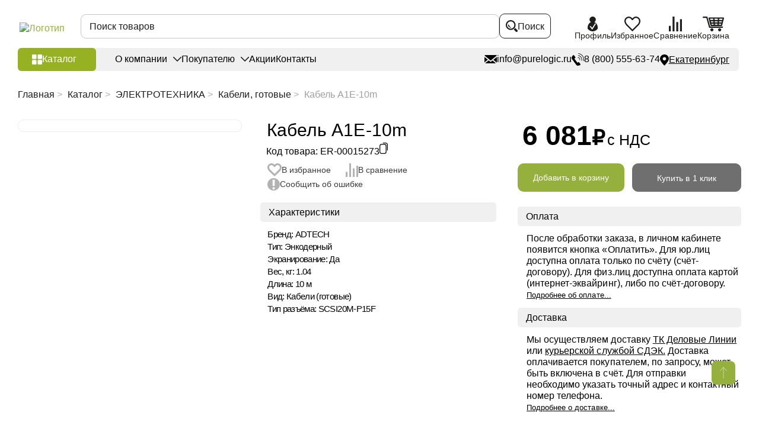

--- FILE ---
content_type: text/css
request_url: https://ekaterinburg.purelogic.ru/bitrix/cache/css/s1/main/page_43ce3ad3fff7bf6feef9c1b72e69a563/page_43ce3ad3fff7bf6feef9c1b72e69a563_v1.css?17672106896274
body_size: 1603
content:


/* Start:/local/templates/main/components/bitrix/catalog/catalog/style.css?1761658624449*/
.furcat{
	margin-bottom:25px;
}
.furcat h1{
	position:relative;
	font-size:30px;
	font-weight: 500;
}
.furcat h1::after{
	content:'';
	display:block;
	position:absolute;
	left:0;
	bottom:-10px;
	height:5px;
	width:100px;
	background-color:#95b03c;
}
@media screen and (max-width: 768px){
	.furcat h1{
		position:relative;
		font-size:25px;
		text-align:center;
	}
	.furcat h1::after{
		left:50%;
		margin-left:-50px;
	}
}
/* End */


/* Start:/local/templates/main/components/bitrix/breadcrumb/bredcrumb/style.css?1743882739585*/
.bx-breadcrumb {
	margin: 10px 0;
}
.bx-breadcrumb i {
	color: #b5bdc2;
	line-height: 13px;
	font-size: 12px;
	vertical-align: middle;
	margin-right: 5px;
}
.bx-breadcrumb .bx-breadcrumb-item {
	float: left;
	margin-bottom: 10px;
	white-space: nowrap;
	line-height: 13px;
	vertical-align: middle;
	margin-right: 10px;
}
.bx-breadcrumb .bx-breadcrumb-item span {
	font-family: "Open Sans", Arial, "Helvetica Neue", Helvetica, sans-serif;
	font-size: 13px;
	white-space: normal;
}
.bx-breadcrumb .bx-breadcrumb-item a {border-bottom: none;}
.bx-breadcrumb .bx-breadcrumb-item a:hover {}

/* End */


/* Start:/local/templates/main/components/bitrix/catalog.element/element/style.css?1743882739731*/
.card__desc.tabbed .card__block{
	margin:0 -15px 15px;
}
.card__desc.tabbed .card__block .h3--border{
	margin:0 15px;
	cursor:pointer;
	opacity:0.5;
}
.card__desc.tabbed .card__block .h3--border:hover{
	opacity:0.75;
}
.card__desc.tabbed .card__block .h3--border.active{
	opacity:1;
}
.card__desc.tabbed .card__body > div{
	display:none;
}
.card__desc.tabbed .card__body > div.active{
	display:block;
}
.card__desc.tabbed .card__body .btn-list__item{
	display:inline-block;
}
.icon-btn span:last-child{
	vertical-align:bottom;
	margin-left:5px;
}
@media(max-width:992px){
	.card__desc.tabbed .card__block .h3--border{
		margin-bottom:15px;
		line-height:16px;
	}
	.card-column{
		width:100%;
	}
}
/* End */


/* Start:/local/templates/main/components/bitrix/catalog.section/newgoodsslider/style.css?17616586241348*/
.catalog-item__buy{
	-ms-flex-align:end;
	align-items:end;
}
.product-buy{
	width:50%;
	background-color:#95b03c;
	padding:5px 10px;
	position:relative;
	color:#fff;
	display:flex;
	flex-wrap:wrap;
	justify-content:space-between;
	align-items:center;
	margin-right:-16px;
}
.product-buy::before{
	content:'В корзину';
	display:block;
	font-size:13px;
}
.product-buy .i-icon{
	width:25px;
	height:25px;
}
.product-buy:hover{
	background-color:#fff;
	color:#95b03c;
}
.product-buy.in-basket{
	background-color:#d1d1d1;
	color:#000;
}
.product-buy.in-basket::before{
	content:'В корзине';
}
.price__discount small {
	margin-left:0;
}
@media screen and (max-width: 1600px){
.product-buy{
	margin-right:-25px;
}
}
@media screen and (max-width: 1440px){
.product-buy{
	margin-right:-15px;
}
}
@media screen and (max-width: 1330px){
.product-buy{
	padding:5px;
}
}
@media screen and (max-width: 990px){
.catalog-item__buy {
	-ms-flex-direction:column;
	flex-direction:column;
	height:auto;
}
.product-buy{
	width:100%;
	margin-right:0;
	margin-top:10px;
	padding:5px 10px;
	justify-content:center;
}
.product-buy::before{
	margin-right:10px;
}
.product-buy span {
	display:none;
}
.product-buy .i-icon{
	display:block;
}
.price__discount br{
	display:none;
}
}
/* End */


/* Start:/local/templates/main/components/bitrix/news.list/advantages/style.css?17438827392141*/
div.news-list img.preview_picture
{
	float:left;
	margin:0 4px 6px 0;
}
.news-date-time {
	color:#486DAA;
}
.advantages.flatvant::before{
	display:none;
}
.advantages.flatvant .section-head{
	display:block;
}
.avantages-item{
	position:relative;
	width:12.5%;
	min-width:12.5%;
	cursor:pointer;
	padding:15px;
	font-size:12px;
}
.avantages-item::after{
	display:none;
	content:'';
	position:absolute;
	right:-200%;
	top:0;
	width:200%;
	height:100%;
	background-color:#e7e7e7;
	border-radius:0 5px 5px 0;
	z-index:10;
}
.avantages-item__content{
	text-align:center;
}
.avantages-item__label{
	text-transform:uppercase;
	margin-top:15px;
}
.avantages-item__desc{
	display:none;
	position:absolute;
	padding:15px;
	right:calc(-200% + 15px);
	top:15px;
	width:calc(200% - 30px);
	height:calc(100% - 30px);
	background-color:#fff;
	border:1px solid #95b03c;
	z-index:20;
}
.avantages-item__desc::before{
	display:block;
	content:'';
	position:absolute;
	width:25px;
	height:25px;
	left:-13px;
	top:50%;
	margin-top:-13px;
	transform:rotateZ(45deg);
	background-color:#fff;
	border:1px solid #95b03c;
	z-index:20;
	border-top-color:#fff;
	border-right-color:#fff;
}
.avantages-item:hover{
	background-color:#e7e7e7;
	border-radius:5px 0 0 5px;
}
.avantages-item:hover::after{
	display:block;
}
.avantages-item:hover .avantages-item__desc{
	display:flex;
	flex-wrap:wrap;
	align-items:center;
}
.avantages-item:nth-child(7):hover,
.avantages-item:nth-child(8):hover{
	border-radius:0 5px 5px 0;
}
.avantages-item:nth-child(7)::after,
.avantages-item:nth-child(8)::after{
	left:-200%;
	right:auto;
	top:0;
	border-radius:5px 0 0 5px;
}
.avantages-item:nth-child(7) .avantages-item__desc,
.avantages-item:nth-child(8) .avantages-item__desc{
	left:calc(-200% + 15px);
	right:auto;
}
.avantages-item:nth-child(7) .avantages-item__desc::before,
.avantages-item:nth-child(8) .avantages-item__desc::before{
	left:auto;
	right:-13px;
	transform:rotateZ(225deg);
}
@media(max-width:990px){
	.avantages-item{
		width:50%;
		min-width:50%;
		font-size:12px;
	}
	.avantages-item:hover::after,
	.avantages-item:hover .avantages-item__desc{
		display:none;
	}
}
/* End */
/* /local/templates/main/components/bitrix/catalog/catalog/style.css?1761658624449 */
/* /local/templates/main/components/bitrix/breadcrumb/bredcrumb/style.css?1743882739585 */
/* /local/templates/main/components/bitrix/catalog.element/element/style.css?1743882739731 */
/* /local/templates/main/components/bitrix/catalog.section/newgoodsslider/style.css?17616586241348 */
/* /local/templates/main/components/bitrix/news.list/advantages/style.css?17438827392141 */


--- FILE ---
content_type: text/css
request_url: https://ekaterinburg.purelogic.ru/bitrix/cache/css/s1/main/template_fb6e8701af3c8acc5980b3bb5368f77a/template_fb6e8701af3c8acc5980b3bb5368f77a_v1.css?1767210689502830
body_size: 73958
content:


/* Start:/local/templates/main/frontend/assets/styles/main.css?1767003717358002*/
@charset "UTF-8";
body.compensate-for-scrollbar {
    overflow: hidden
}
.copy-text-button-success {
    position: absolute;
    top: 0;
    left: 0;
    background: white;
    padding: 3px 5px;
    box-shadow: 0px 0px 3px #000000;
    border-radius: 3px;
}
.c-news-banner-item__link {
    display: block;
    width: 100%;
    height: 100%;
    position: absolute;
    top: 0;
    z-index: 10;
    left: 0;
}
.fancybox-active {
    height: auto
}

.fancybox-is-hidden {
    left: -9999px;
    margin: 0;
    position: absolute !important;
    top: -9999px;
    visibility: hidden
}

.fancybox-container {
    -webkit-backface-visibility: hidden;
    height: 100%;
    left: 0;
    outline: none;
    position: fixed;
    -webkit-tap-highlight-color: transparent;
    top: 0;
    -ms-touch-action: manipulation;
    touch-action: manipulation;
    transform: translateZ(0);
    width: 100%;
    z-index: 99992
}

.fancybox-container * {
    box-sizing: border-box
}

.fancybox-bg, .fancybox-inner, .fancybox-outer, .fancybox-stage {
    bottom: 0;
    left: 0;
    position: absolute;
    right: 0;
    top: 0
}

.fancybox-outer {
    -webkit-overflow-scrolling: touch;
    overflow-y: auto
}

.fancybox-bg {
    background: #1e1e1e;
    opacity: 0;
    transition-duration: inherit;
    transition-property: opacity;
    transition-timing-function: cubic-bezier(.47, 0, .74, .71)
}

.fancybox-is-open .fancybox-bg {
    opacity: .9;
    transition-timing-function: cubic-bezier(.22, .61, .36, 1)
}

.fancybox-caption, .fancybox-infobar, .fancybox-navigation .fancybox-button, .fancybox-toolbar {
    direction: ltr;
    opacity: 0;
    position: absolute;
    transition: opacity .25s ease, visibility 0s ease .25s;
    visibility: hidden;
    z-index: 99997
}

.fancybox-show-caption .fancybox-caption, .fancybox-show-infobar .fancybox-infobar, .fancybox-show-nav .fancybox-navigation .fancybox-button, .fancybox-show-toolbar .fancybox-toolbar {
    opacity: 1;
    transition: opacity .25s ease 0s, visibility 0s ease 0s;
    visibility: visible
}

.fancybox-infobar {
    color: #ccc;
    font-size: 13px;
    -webkit-font-smoothing: subpixel-antialiased;
    height: 44px;
    left: 0;
    line-height: 44px;
    min-width: 44px;
    mix-blend-mode: difference;
    padding: 0 10px;
    pointer-events: none;
    top: 0;
    -webkit-touch-callout: none;
    -webkit-user-select: none;
    -moz-user-select: none;
    -ms-user-select: none;
    user-select: none
}

.fancybox-toolbar {
    right: 0;
    top: 0
}

.fancybox-stage {
    direction: ltr;
    overflow: visible;
    transform: translateZ(0);
    z-index: 99994
}

.fancybox-is-open .fancybox-stage {
    overflow: hidden
}

.fancybox-slide {
    -webkit-backface-visibility: hidden;
    display: none;
    height: 100%;
    left: 0;
    outline: none;
    overflow: auto;
    -webkit-overflow-scrolling: touch;
    padding: 44px;
    position: absolute;
    text-align: center;
    top: 0;
    transition-property: transform, opacity;
    white-space: normal;
    width: 100%;
    z-index: 99994
}

.fancybox-slide:before {
    content: "";
    display: inline-block;
    font-size: 0;
    height: 100%;
    vertical-align: middle;
    width: 0
}

.fancybox-is-sliding .fancybox-slide, .fancybox-slide--current, .fancybox-slide--next, .fancybox-slide--previous {
    display: block
}

.fancybox-slide--image {
    overflow: hidden;
    padding: 44px 0
}

.fancybox-slide--image:before {
    display: none
}

.fancybox-slide--html {
    padding: 6px
}

.fancybox-content {
    background: #fff;
    display: inline-block;
    margin: 0;
    max-width: 100%;
    overflow: auto;
    -webkit-overflow-scrolling: touch;
    padding: 44px;
    position: relative;
    text-align: left;
    vertical-align: middle
}

.fancybox-slide--image .fancybox-content {
    animation-timing-function: cubic-bezier(.5, 0, .14, 1);
    -webkit-backface-visibility: hidden;
    background: transparent;
    background-repeat: no-repeat;
    background-size: 100% 100%;
    left: 0;
    max-width: none;
    overflow: visible;
    padding: 0;
    position: absolute;
    top: 0;
    transform-origin: top left;
    transition-property: transform, opacity;
    -webkit-user-select: none;
    -moz-user-select: none;
    -ms-user-select: none;
    user-select: none;
    z-index: 99995
}

.fancybox-can-zoomOut .fancybox-content {
    cursor: zoom-out
}

.fancybox-can-zoomIn .fancybox-content {
    cursor: zoom-in
}

.fancybox-can-pan .fancybox-content, .fancybox-can-swipe .fancybox-content {
    cursor: grab
}

.fancybox-is-grabbing .fancybox-content {
    cursor: grabbing
}

.fancybox-container [data-selectable=true] {
    cursor: text
}

.fancybox-image, .fancybox-spaceball {
    background: transparent;
    border: 0;
    height: 100%;
    left: 0;
    margin: 0;
    max-height: none;
    max-width: none;
    padding: 0;
    position: absolute;
    top: 0;
    -webkit-user-select: none;
    -moz-user-select: none;
    -ms-user-select: none;
    user-select: none;
    width: 100%
}

.fancybox-spaceball {
    z-index: 1
}

.fancybox-slide--iframe .fancybox-content, .fancybox-slide--map .fancybox-content, .fancybox-slide--pdf .fancybox-content, .fancybox-slide--video .fancybox-content {
    height: 100%;
    overflow: visible;
    padding: 0;
    width: 100%
}

.fancybox-slide--video .fancybox-content {
    background: #000
}

.fancybox-slide--map .fancybox-content {
    background: #e5e3df
}

.fancybox-slide--iframe .fancybox-content {
    background: #fff
}

.fancybox-iframe, .fancybox-video {
    background: transparent;
    border: 0;
    display: block;
    height: 100%;
    margin: 0;
    overflow: hidden;
    padding: 0;
    width: 100%
}

.fancybox-iframe {
    left: 0;
    position: absolute;
    top: 0
}

.fancybox-error {
    background: #fff;
    cursor: default;
    max-width: 400px;
    padding: 40px;
    width: 100%
}

.fancybox-error p {
    color: #444;
    font-size: 16px;
    line-height: 20px;
    margin: 0;
    padding: 0
}

.fancybox-button {
    background: rgba(30, 30, 30, .6);
    border: 0;
    border-radius: 0;
    box-shadow: none;
    cursor: pointer;
    display: inline-block;
    height: 44px;
    margin: 0;
    padding: 10px;
    position: relative;
    transition: color .2s;
    vertical-align: top;
    visibility: inherit;
    width: 44px
}

.fancybox-button, .fancybox-button:link, .fancybox-button:visited {
    color: #ccc
}

.fancybox-button:hover {
    color: #fff
}

.fancybox-button:focus {
    outline: none
}

.fancybox-button.fancybox-focus {
    outline: 1px dotted
}

.fancybox-button[disabled], .fancybox-button[disabled]:hover {
    color: #888;
    cursor: default;
    outline: none
}

.fancybox-button div {
    height: 100%
}

.fancybox-button svg {
    display: block;
    height: 100%;
    overflow: visible;
    position: relative;
    width: 100%
}

.fancybox-button svg path {
    fill: currentColor;
    stroke-width: 0
}

.fancybox-button--fsenter svg:nth-child(2), .fancybox-button--fsexit svg:first-child, .fancybox-button--pause svg:first-child, .fancybox-button--play svg:nth-child(2) {
    display: none
}

.fancybox-progress {
    background: #ff5268;
    height: 2px;
    left: 0;
    position: absolute;
    right: 0;
    top: 0;
    transform: scaleX(0);
    transform-origin: 0;
    transition-property: transform;
    transition-timing-function: linear;
    z-index: 99998
}

.fancybox-close-small {
    background: transparent;
    border: 0;
    border-radius: 0;
    color: #ccc;
    cursor: pointer;
    opacity: .8;
    padding: 8px;
    position: absolute;
    right: -12px;
    top: -44px;
    z-index: 401
}

.fancybox-close-small:hover {
    color: #fff;
    opacity: 1
}

.fancybox-slide--html .fancybox-close-small {
    color: currentColor;
    padding: 10px;
    right: 0;
    top: 0
}

.fancybox-slide--image.fancybox-is-scaling .fancybox-content {
    overflow: hidden
}

.fancybox-is-scaling .fancybox-close-small, .fancybox-is-zoomable.fancybox-can-pan .fancybox-close-small {
    display: none
}

.fancybox-navigation .fancybox-button {
    background-clip: content-box;
    height: 100px;
    opacity: 0;
    position: absolute;
    top: calc(50% - 50px);
    width: 70px
}

.fancybox-navigation .fancybox-button div {
    padding: 7px
}

.fancybox-navigation .fancybox-button--arrow_left {
    left: 0;
    left: env(safe-area-inset-left);
    padding: 31px 26px 31px 6px
}

.fancybox-navigation .fancybox-button--arrow_right {
    padding: 31px 6px 31px 26px;
    right: 0;
    right: env(safe-area-inset-right)
}

.fancybox-caption {
    background: linear-gradient(0deg, rgba(0, 0, 0, .85), rgba(0, 0, 0, .3) 50%, rgba(0, 0, 0, .15) 65%, rgba(0, 0, 0, .075) 75.5%, rgba(0, 0, 0, .037) 82.85%, rgba(0, 0, 0, .019) 88%, transparent);
    bottom: 0;
    color: #eee;
    font-size: 14px;
    font-weight: 400;
    left: 0;
    line-height: 1.5;
    padding: 75px 44px 25px;
    pointer-events: none;
    right: 0;
    text-align: center;
    z-index: 99996
}

@supports (padding:max(0px)) {
    .fancybox-caption {
        padding: 75px max(44px, env(safe-area-inset-right)) max(25px, env(safe-area-inset-bottom)) max(44px, env(safe-area-inset-left))
    }
}

.fancybox-caption--separate {
    margin-top: -50px
}

.fancybox-caption__body {
    max-height: 50vh;
    overflow: auto;
    pointer-events: all
}

.fancybox-caption a, .fancybox-caption a:link, .fancybox-caption a:visited {
    color: #ccc;
    text-decoration: none
}

.fancybox-caption a:hover {
    color: #fff;
    text-decoration: underline
}

.fancybox-loading {
    animation: a 1s linear infinite;
    background: transparent;
    border: 4px solid #888;
    border-bottom-color: #fff;
    border-radius: 50%;
    height: 50px;
    left: 50%;
    margin: -25px 0 0 -25px;
    opacity: .7;
    padding: 0;
    position: absolute;
    top: 50%;
    width: 50px;
    z-index: 99999
}

.fancybox-animated {
    transition-timing-function: cubic-bezier(0, 0, .25, 1)
}

.fancybox-fx-slide.fancybox-slide--previous {
    opacity: 0;
    transform: translate3d(-100%, 0, 0)
}

.fancybox-fx-slide.fancybox-slide--next {
    opacity: 0;
    transform: translate3d(100%, 0, 0)
}

.fancybox-fx-slide.fancybox-slide--current {
    opacity: 1;
    transform: translateZ(0)
}

.fancybox-fx-fade.fancybox-slide--next, .fancybox-fx-fade.fancybox-slide--previous {
    opacity: 0;
    transition-timing-function: cubic-bezier(.19, 1, .22, 1)
}

.fancybox-fx-fade.fancybox-slide--current {
    opacity: 1
}

.fancybox-fx-zoom-in-out.fancybox-slide--previous {
    opacity: 0;
    transform: scale3d(1.5, 1.5, 1.5)
}

.fancybox-fx-zoom-in-out.fancybox-slide--next {
    opacity: 0;
    transform: scale3d(.5, .5, .5)
}

.fancybox-fx-zoom-in-out.fancybox-slide--current {
    opacity: 1;
    transform: scaleX(1)
}

.fancybox-fx-rotate.fancybox-slide--previous {
    opacity: 0;
    transform: rotate(-1turn)
}

.fancybox-fx-rotate.fancybox-slide--next {
    opacity: 0;
    transform: rotate(1turn)
}

.fancybox-fx-rotate.fancybox-slide--current {
    opacity: 1;
    transform: rotate(0deg)
}

.fancybox-fx-circular.fancybox-slide--previous {
    opacity: 0;
    transform: scale3d(0, 0, 0) translate3d(-100%, 0, 0)
}

.fancybox-fx-circular.fancybox-slide--next {
    opacity: 0;
    transform: scale3d(0, 0, 0) translate3d(100%, 0, 0)
}

.fancybox-fx-circular.fancybox-slide--current {
    opacity: 1;
    transform: scaleX(1) translateZ(0)
}

.fancybox-fx-tube.fancybox-slide--previous {
    transform: translate3d(-100%, 0, 0) scale(.1) skew(-10deg)
}

.fancybox-fx-tube.fancybox-slide--next {
    transform: translate3d(100%, 0, 0) scale(.1) skew(10deg)
}

.fancybox-fx-tube.fancybox-slide--current {
    transform: translateZ(0) scale(1)
}

@media (max-height: 576px) {
    .fancybox-slide {
        padding-left: 6px;
        padding-right: 6px
    }

    .fancybox-slide--image {
        padding: 6px 0
    }

    .fancybox-close-small {
        right: -6px
    }

    .fancybox-slide--image .fancybox-close-small {
        background: #4e4e4e;
        color: #f2f4f6;
        height: 36px;
        opacity: 1;
        padding: 6px;
        right: 0;
        top: 0;
        width: 36px
    }

    .fancybox-caption {
        padding-left: 12px;
        padding-right: 12px
    }

    @supports (padding:max(0px)) {
        .fancybox-caption {
            padding-left: max(12px, env(safe-area-inset-left));
            padding-right: max(12px, env(safe-area-inset-right))
        }
    }
}

.fancybox-share {
    background: #f4f4f4;
    border-radius: 3px;
    max-width: 90%;
    padding: 30px;
    text-align: center
}

.fancybox-share h1 {
    color: #222;
    font-size: 35px;
    font-weight: 700;
    margin: 0 0 20px
}

.fancybox-share p {
    margin: 0;
    padding: 0
}

.fancybox-share__button {
    border: 0;
    border-radius: 3px;
    display: inline-block;
    font-size: 14px;
    font-weight: 700;
    line-height: 40px;
    margin: 0 5px 10px;
    min-width: 130px;
    padding: 0 15px;
    text-decoration: none;
    transition: all .2s;
    -webkit-user-select: none;
    -moz-user-select: none;
    -ms-user-select: none;
    user-select: none;
    white-space: nowrap
}

.fancybox-share__button:link, .fancybox-share__button:visited {
    color: #fff
}

.fancybox-share__button:hover {
    text-decoration: none
}

.fancybox-share__button--fb {
    background: #3b5998
}

.fancybox-share__button--fb:hover {
    background: #344e86
}

.fancybox-share__button--pt {
    background: #bd081d
}

.fancybox-share__button--pt:hover {
    background: #aa0719
}

.fancybox-share__button--tw {
    background: #1da1f2
}

.fancybox-share__button--tw:hover {
    background: #0d95e8
}

.fancybox-share__button svg {
    height: 25px;
    margin-right: 7px;
    position: relative;
    top: -1px;
    vertical-align: middle;
    width: 25px
}

.fancybox-share__button svg path {
    fill: #fff
}

.fancybox-share__input {
    background: transparent;
    border: 0;
    border-bottom: 1px solid #d7d7d7;
    border-radius: 0;
    color: #5d5b5b;
    font-size: 14px;
    margin: 10px 0 0;
    outline: none;
    padding: 10px 15px;
    width: 100%
}

.fancybox-thumbs {
    background: #ddd;
    bottom: 0;
    display: none;
    margin: 0;
    -webkit-overflow-scrolling: touch;
    -ms-overflow-style: -ms-autohiding-scrollbar;
    padding: 2px 2px 4px;
    position: absolute;
    right: 0;
    -webkit-tap-highlight-color: rgba(0, 0, 0, 0);
    top: 0;
    width: 212px;
    z-index: 99995
}

.fancybox-thumbs-x {
    overflow-x: auto;
    overflow-y: hidden
}

.fancybox-show-thumbs .fancybox-thumbs {
    display: block
}

.fancybox-show-thumbs .fancybox-inner {
    right: 212px
}

.fancybox-thumbs__list {
    font-size: 0;
    height: 100%;
    list-style: none;
    margin: 0;
    overflow-x: hidden;
    overflow-y: auto;
    padding: 0;
    position: absolute;
    position: relative;
    white-space: nowrap;
    width: 100%
}

.fancybox-thumbs-x .fancybox-thumbs__list {
    overflow: hidden
}

.fancybox-thumbs-y .fancybox-thumbs__list::-webkit-scrollbar {
    width: 7px
}

.fancybox-thumbs-y .fancybox-thumbs__list::-webkit-scrollbar-track {
    background: #fff;
    border-radius: 10px;
    box-shadow: inset 0 0 6px rgba(0, 0, 0, .3)
}

.fancybox-thumbs-y .fancybox-thumbs__list::-webkit-scrollbar-thumb {
    background: #2a2a2a;
    border-radius: 10px
}

.fancybox-thumbs__list a {
    -webkit-backface-visibility: hidden;
    backface-visibility: hidden;
    background-color: rgba(0, 0, 0, .1);
    background-position: 50%;
    background-repeat: no-repeat;
    background-size: cover;
    cursor: pointer;
    float: left;
    height: 75px;
    margin: 2px;
    max-height: calc(100% - 8px);
    max-width: calc(50% - 4px);
    outline: none;
    overflow: hidden;
    padding: 0;
    position: relative;
    -webkit-tap-highlight-color: transparent;
    width: 100px
}

.fancybox-thumbs__list a:before {
    border: 6px solid #ff5268;
    bottom: 0;
    content: "";
    left: 0;
    opacity: 0;
    position: absolute;
    right: 0;
    top: 0;
    transition: all .2s cubic-bezier(.25, .46, .45, .94);
    z-index: 99991
}

.fancybox-thumbs__list a:focus:before {
    opacity: .5
}

.fancybox-thumbs__list a.fancybox-thumbs-active:before {
    opacity: 1
}

@media (max-width: 576px) {
    .fancybox-thumbs {
        width: 110px
    }

    .fancybox-show-thumbs .fancybox-inner {
        right: 110px
    }

    .fancybox-thumbs__list a {
        max-width: calc(100% - 10px)
    }
}

.swiper-container {
    margin: 0 auto;
    position: relative;
    overflow: hidden;
    list-style: none;
    padding: 0;
    z-index: 1
}

.swiper-container-no-flexbox .swiper-slide {
    float: left
}

.swiper-container-vertical > .swiper-wrapper {
    -ms-flex-direction: column;
    flex-direction: column
}

.swiper-wrapper {
    position: relative;
    width: 100%;
    height: 100%;
    z-index: 1;
    display: -ms-flexbox;
    display: flex;
    transition-property: transform;
    box-sizing: content-box
}

.popup-new .swiper-wrapper {
    box-sizing: border-box;
}

@media (max-width: 650px) {
    .popup-new .swiper-wrapper {
        /* box-sizing: content-box; */
    }
}

.swiper-container-android .swiper-slide, .swiper-wrapper {
    transform: translateZ(0)
}

.swiper-container-multirow > .swiper-wrapper {
    -ms-flex-wrap: wrap;
    flex-wrap: wrap
}

.swiper-container-free-mode > .swiper-wrapper {
    transition-timing-function: ease-out;
    margin: 0 auto
}

.swiper-slide {
    -ms-flex-negative: 0;
    flex-shrink: 0;
    width: 100%;
    height: 100%;
    position: relative;
    transition-property: transform
}

.swiper-slide-invisible-blank {
    visibility: hidden
}

.swiper-container-autoheight, .swiper-container-autoheight .swiper-slide {
    height: auto
}

.swiper-container-autoheight .swiper-wrapper {
    -ms-flex-align: start;
    align-items: flex-start;
    transition-property: transform, height
}

.swiper-container-3d {
    perspective: 1200px
}

.swiper-container-3d .swiper-cube-shadow, .swiper-container-3d .swiper-slide, .swiper-container-3d .swiper-slide-shadow-bottom, .swiper-container-3d .swiper-slide-shadow-left, .swiper-container-3d .swiper-slide-shadow-right, .swiper-container-3d .swiper-slide-shadow-top, .swiper-container-3d .swiper-wrapper {
    transform-style: preserve-3d
}

.swiper-container-3d .swiper-slide-shadow-bottom, .swiper-container-3d .swiper-slide-shadow-left, .swiper-container-3d .swiper-slide-shadow-right, .swiper-container-3d .swiper-slide-shadow-top {
    position: absolute;
    left: 0;
    top: 0;
    width: 100%;
    height: 100%;
    pointer-events: none;
    z-index: 10
}

.swiper-container-3d .swiper-slide-shadow-left {
    background-image: linear-gradient(270deg, rgba(0, 0, 0, .5), transparent)
}

.swiper-container-3d .swiper-slide-shadow-right {
    background-image: linear-gradient(90deg, rgba(0, 0, 0, .5), transparent)
}

.swiper-container-3d .swiper-slide-shadow-top {
    background-image: linear-gradient(0deg, rgba(0, 0, 0, .5), transparent)
}

.swiper-container-3d .swiper-slide-shadow-bottom {
    background-image: linear-gradient(180deg, rgba(0, 0, 0, .5), transparent)
}

.swiper-container-wp8-horizontal, .swiper-container-wp8-horizontal > .swiper-wrapper {
    -ms-touch-action: pan-y;
    touch-action: pan-y
}

.swiper-container-wp8-vertical, .swiper-container-wp8-vertical > .swiper-wrapper {
    -ms-touch-action: pan-x;
    touch-action: pan-x
}

.swiper-button-next, .swiper-button-prev {
    position: absolute;
    top: 50%;
    width: 27px;
    height: 44px;
    margin-top: -22px;
    z-index: 10;
    cursor: pointer;
    background-size: 27px 44px;
    background-position: 50%;
    background-repeat: no-repeat
}

.swiper-button-next.swiper-button-disabled, .swiper-button-prev.swiper-button-disabled {
    opacity: .35;
    cursor: auto;
    pointer-events: none
}

.swiper-button-prev, .swiper-container-rtl .swiper-button-next {
    background-image: url("data:image/svg+xml;charset=utf-8,%3Csvg xmlns='http://www.w3.org/2000/svg' viewBox='0 0 27 44'%3E%3Cpath d='M0 22L22 0l2.1 2.1L4.2 22l19.9 19.9L22 44 0 22z' fill='%23007aff'/%3E%3C/svg%3E");
    left: 10px;
    right: auto
}

.swiper-button-next, .swiper-container-rtl .swiper-button-prev {
    background-image: url("data:image/svg+xml;charset=utf-8,%3Csvg xmlns='http://www.w3.org/2000/svg' viewBox='0 0 27 44'%3E%3Cpath d='M27 22L5 44l-2.1-2.1L22.8 22 2.9 2.1 5 0l22 22z' fill='%23007aff'/%3E%3C/svg%3E");
    right: 10px;
    left: auto
}

.swiper-button-prev.swiper-button-white, .swiper-container-rtl .swiper-button-next.swiper-button-white {
    background-image: url("data:image/svg+xml;charset=utf-8,%3Csvg xmlns='http://www.w3.org/2000/svg' viewBox='0 0 27 44'%3E%3Cpath d='M0 22L22 0l2.1 2.1L4.2 22l19.9 19.9L22 44 0 22z' fill='%23fff'/%3E%3C/svg%3E")
}

.swiper-button-next.swiper-button-white, .swiper-container-rtl .swiper-button-prev.swiper-button-white {
    background-image: url("data:image/svg+xml;charset=utf-8,%3Csvg xmlns='http://www.w3.org/2000/svg' viewBox='0 0 27 44'%3E%3Cpath d='M27 22L5 44l-2.1-2.1L22.8 22 2.9 2.1 5 0l22 22z' fill='%23fff'/%3E%3C/svg%3E")
}

.swiper-button-prev.swiper-button-black, .swiper-container-rtl .swiper-button-next.swiper-button-black {
    background-image: url("data:image/svg+xml;charset=utf-8,%3Csvg xmlns='http://www.w3.org/2000/svg' viewBox='0 0 27 44'%3E%3Cpath d='M0 22L22 0l2.1 2.1L4.2 22l19.9 19.9L22 44 0 22z'/%3E%3C/svg%3E")
}

.swiper-button-next.swiper-button-black, .swiper-container-rtl .swiper-button-prev.swiper-button-black {
    background-image: url("data:image/svg+xml;charset=utf-8,%3Csvg xmlns='http://www.w3.org/2000/svg' viewBox='0 0 27 44'%3E%3Cpath d='M27 22L5 44l-2.1-2.1L22.8 22 2.9 2.1 5 0l22 22z'/%3E%3C/svg%3E")
}

.swiper-button-lock {
    display: none
}

.swiper-pagination {
    position: absolute;
    text-align: center;
    transition: opacity .3s;
    transform: translateZ(0);
    z-index: 10
}

.swiper-pagination.swiper-pagination-hidden {
    opacity: 0
}

.swiper-container-horizontal > .swiper-pagination-bullets, .swiper-pagination-custom, .swiper-pagination-fraction {
    bottom: 10px;
    left: 0;
    width: 100%
}

.swiper-pagination-bullets-dynamic {
    overflow: hidden;
    font-size: 0
}

.swiper-pagination-bullets-dynamic .swiper-pagination-bullet {
    transform: scale(.33);
    position: relative
}

.swiper-pagination-bullets-dynamic .swiper-pagination-bullet-active, .swiper-pagination-bullets-dynamic .swiper-pagination-bullet-active-main {
    transform: scale(1)
}

.swiper-pagination-bullets-dynamic .swiper-pagination-bullet-active-prev {
    transform: scale(.66)
}

.swiper-pagination-bullets-dynamic .swiper-pagination-bullet-active-prev-prev {
    transform: scale(.33)
}

.swiper-pagination-bullets-dynamic .swiper-pagination-bullet-active-next {
    transform: scale(.66)
}

.swiper-pagination-bullets-dynamic .swiper-pagination-bullet-active-next-next {
    transform: scale(.33)
}

.swiper-pagination-bullet {
    width: 8px;
    height: 8px;
    display: inline-block;
    border-radius: 100%;
    background: #000;
    opacity: .2
}

button.swiper-pagination-bullet {
    border: none;
    margin: 0;
    padding: 0;
    box-shadow: none;
    -webkit-appearance: none;
    -moz-appearance: none;
    appearance: none
}

.swiper-pagination-clickable .swiper-pagination-bullet {
    cursor: pointer
}

.swiper-pagination-bullet-active {
    opacity: 1;
    background: #007aff
}

.swiper-container-vertical > .swiper-pagination-bullets {
    right: 10px;
    top: 50%;
    transform: translate3d(0, -50%, 0)
}

.swiper-container-vertical > .swiper-pagination-bullets .swiper-pagination-bullet {
    margin: 6px 0;
    display: block
}

.swiper-container-vertical > .swiper-pagination-bullets.swiper-pagination-bullets-dynamic {
    top: 50%;
    transform: translateY(-50%);
    width: 8px
}

.swiper-container-vertical > .swiper-pagination-bullets.swiper-pagination-bullets-dynamic .swiper-pagination-bullet {
    display: inline-block;
    transition: top .2s, -webkit-transform .2s;
    transition: transform .2s, top .2s;
    transition: transform .2s, top .2s, -webkit-transform .2s
}

.swiper-container-horizontal > .swiper-pagination-bullets .swiper-pagination-bullet {
    margin: 0 4px
}

.swiper-container-horizontal > .swiper-pagination-bullets.swiper-pagination-bullets-dynamic {
    left: 50%;
    transform: translateX(-50%);
    white-space: nowrap
}

.swiper-container-horizontal > .swiper-pagination-bullets.swiper-pagination-bullets-dynamic .swiper-pagination-bullet {
    transition: left .2s, -webkit-transform .2s;
    transition: transform .2s, left .2s;
    transition: transform .2s, left .2s, -webkit-transform .2s
}

.swiper-container-horizontal.swiper-container-rtl > .swiper-pagination-bullets-dynamic .swiper-pagination-bullet {
    transition: right .2s, -webkit-transform .2s;
    transition: transform .2s, right .2s;
    transition: transform .2s, right .2s, -webkit-transform .2s
}

.swiper-pagination-progressbar {
    background: rgba(0, 0, 0, .25);
    position: absolute
}

.swiper-pagination-progressbar .swiper-pagination-progressbar-fill {
    background: #007aff;
    position: absolute;
    left: 0;
    top: 0;
    width: 100%;
    height: 100%;
    transform: scale(0);
    transform-origin: left top
}

.swiper-container-rtl .swiper-pagination-progressbar .swiper-pagination-progressbar-fill {
    transform-origin: right top
}

.swiper-container-horizontal > .swiper-pagination-progressbar, .swiper-container-vertical > .swiper-pagination-progressbar.swiper-pagination-progressbar-opposite {
    width: 100%;
    height: 4px;
    left: 0;
    top: 0
}

.swiper-container-horizontal > .swiper-pagination-progressbar.swiper-pagination-progressbar-opposite, .swiper-container-vertical > .swiper-pagination-progressbar {
    width: 4px;
    height: 100%;
    left: 0;
    top: 0
}

.swiper-pagination-white .swiper-pagination-bullet-active {
    background: #fff
}

.swiper-pagination-progressbar.swiper-pagination-white {
    background: hsla(0, 0%, 100%, .25)
}

.swiper-pagination-progressbar.swiper-pagination-white .swiper-pagination-progressbar-fill {
    background: #fff
}

.swiper-pagination-black .swiper-pagination-bullet-active {
    background: #000
}

.swiper-pagination-progressbar.swiper-pagination-black {
    background: rgba(0, 0, 0, .25)
}

.swiper-pagination-progressbar.swiper-pagination-black .swiper-pagination-progressbar-fill {
    background: #000
}

.swiper-pagination-lock {
    display: none
}

.swiper-scrollbar {
    border-radius: 10px;
    position: relative;
    -ms-touch-action: none;
    background: rgba(0, 0, 0, .1)
}

.swiper-container-horizontal > .swiper-scrollbar {
    position: absolute;
    left: 1%;
    bottom: 3px;
    z-index: 50;
    height: 5px;
    width: 98%
}

.swiper-container-vertical > .swiper-scrollbar {
    position: absolute;
    right: 3px;
    top: 1%;
    z-index: 50;
    width: 5px;
    height: 98%
}

.swiper-scrollbar-drag {
    height: 100%;
    width: 100%;
    position: relative;
    background: rgba(0, 0, 0, .5);
    border-radius: 10px;
    left: 0;
    top: 0
}

.swiper-scrollbar-cursor-drag {
    cursor: move
}

.swiper-scrollbar-lock {
    display: none
}

.swiper-zoom-container {
    width: 100%;
    height: 100%;
    display: -ms-flexbox;
    display: flex;
    -ms-flex-pack: center;
    justify-content: center;
    -ms-flex-align: center;
    align-items: center;
    text-align: center
}

.swiper-zoom-container > canvas, .swiper-zoom-container > img, .swiper-zoom-container > svg {
    max-width: 100%;
    max-height: 100%;
    -o-object-fit: contain;
    font-family: object-fit\:contain;
    object-fit: contain
}

.swiper-slide-zoomed {
    cursor: move
}

.swiper-lazy-preloader {
    width: 42px;
    height: 42px;
    position: absolute;
    left: 50%;
    top: 50%;
    margin-left: -21px;
    margin-top: -21px;
    z-index: 10;
    transform-origin: 50%;
    animation: a 1s steps(12) infinite
}

.swiper-lazy-preloader:after {
    display: block;
    content: "";
    width: 100%;
    height: 100%;
    background-image: url("data:image/svg+xml;charset=utf-8,%3Csvg viewBox='0 0 120 120' xmlns='http://www.w3.org/2000/svg' xmlns:xlink='http://www.w3.org/1999/xlink'%3E%3Cdefs%3E%3Cpath id='a' stroke='%236c6c6c' stroke-width='11' stroke-linecap='round' d='M60 7v20'/%3E%3C/defs%3E%3Cuse xlink:href='%23a' opacity='.27'/%3E%3Cuse xlink:href='%23a' opacity='.27' transform='rotate(30 60 60)'/%3E%3Cuse xlink:href='%23a' opacity='.27' transform='rotate(60 60 60)'/%3E%3Cuse xlink:href='%23a' opacity='.27' transform='rotate(90 60 60)'/%3E%3Cuse xlink:href='%23a' opacity='.27' transform='rotate(120 60 60)'/%3E%3Cuse xlink:href='%23a' opacity='.27' transform='rotate(150 60 60)'/%3E%3Cuse xlink:href='%23a' opacity='.37' transform='rotate(180 60 60)'/%3E%3Cuse xlink:href='%23a' opacity='.46' transform='rotate(210 60 60)'/%3E%3Cuse xlink:href='%23a' opacity='.56' transform='rotate(240 60 60)'/%3E%3Cuse xlink:href='%23a' opacity='.66' transform='rotate(270 60 60)'/%3E%3Cuse xlink:href='%23a' opacity='.75' transform='rotate(300 60 60)'/%3E%3Cuse xlink:href='%23a' opacity='.85' transform='rotate(330 60 60)'/%3E%3C/svg%3E");
    background-position: 50%;
    background-size: 100%;
    background-repeat: no-repeat
}

.swiper-lazy-preloader-white:after {
    background-image: url("data:image/svg+xml;charset=utf-8,%3Csvg viewBox='0 0 120 120' xmlns='http://www.w3.org/2000/svg' xmlns:xlink='http://www.w3.org/1999/xlink'%3E%3Cdefs%3E%3Cpath id='a' stroke='%23fff' stroke-width='11' stroke-linecap='round' d='M60 7v20'/%3E%3C/defs%3E%3Cuse xlink:href='%23a' opacity='.27'/%3E%3Cuse xlink:href='%23a' opacity='.27' transform='rotate(30 60 60)'/%3E%3Cuse xlink:href='%23a' opacity='.27' transform='rotate(60 60 60)'/%3E%3Cuse xlink:href='%23a' opacity='.27' transform='rotate(90 60 60)'/%3E%3Cuse xlink:href='%23a' opacity='.27' transform='rotate(120 60 60)'/%3E%3Cuse xlink:href='%23a' opacity='.27' transform='rotate(150 60 60)'/%3E%3Cuse xlink:href='%23a' opacity='.37' transform='rotate(180 60 60)'/%3E%3Cuse xlink:href='%23a' opacity='.46' transform='rotate(210 60 60)'/%3E%3Cuse xlink:href='%23a' opacity='.56' transform='rotate(240 60 60)'/%3E%3Cuse xlink:href='%23a' opacity='.66' transform='rotate(270 60 60)'/%3E%3Cuse xlink:href='%23a' opacity='.75' transform='rotate(300 60 60)'/%3E%3Cuse xlink:href='%23a' opacity='.85' transform='rotate(330 60 60)'/%3E%3C/svg%3E")
}

@keyframes a {
    to {
        transform: rotate(1turn)
    }
}

.swiper-container .swiper-notification {
    position: absolute;
    left: 0;
    top: 0;
    pointer-events: none;
    opacity: 0;
    z-index: -1000
}

.swiper-container-fade.swiper-container-free-mode .swiper-slide {
    transition-timing-function: ease-out
}

.swiper-container-fade .swiper-slide {
    pointer-events: none;
    transition-property: opacity
}

.swiper-container-fade .swiper-slide .swiper-slide {
    pointer-events: none
}

.swiper-container-fade .swiper-slide-active, .swiper-container-fade .swiper-slide-active .swiper-slide-active {
    pointer-events: auto
}

.swiper-container-cube {
    overflow: visible
}

.swiper-container-cube .swiper-slide {
    pointer-events: none;
    -webkit-backface-visibility: hidden;
    backface-visibility: hidden;
    z-index: 1;
    visibility: hidden;
    transform-origin: 0 0;
    width: 100%;
    height: 100%
}

.swiper-container-cube .swiper-slide .swiper-slide {
    pointer-events: none
}

.swiper-container-cube.swiper-container-rtl .swiper-slide {
    transform-origin: 100% 0
}

.swiper-container-cube .swiper-slide-active, .swiper-container-cube .swiper-slide-active .swiper-slide-active {
    pointer-events: auto
}

.swiper-container-cube .swiper-slide-active, .swiper-container-cube .swiper-slide-next, .swiper-container-cube .swiper-slide-next + .swiper-slide, .swiper-container-cube .swiper-slide-prev {
    pointer-events: auto;
    visibility: visible
}

.swiper-container-cube .swiper-slide-shadow-bottom, .swiper-container-cube .swiper-slide-shadow-left, .swiper-container-cube .swiper-slide-shadow-right, .swiper-container-cube .swiper-slide-shadow-top {
    z-index: 0;
    -webkit-backface-visibility: hidden;
    backface-visibility: hidden
}

.swiper-container-cube .swiper-cube-shadow {
    position: absolute;
    left: 0;
    bottom: 0;
    width: 100%;
    height: 100%;
    background: #000;
    opacity: .6;
    filter: blur(50px);
    z-index: 0
}

.swiper-container-flip {
    overflow: visible
}

.swiper-container-flip .swiper-slide {
    pointer-events: none;
    -webkit-backface-visibility: hidden;
    backface-visibility: hidden;
    z-index: 1
}

.swiper-container-flip .swiper-slide .swiper-slide {
    pointer-events: none
}

.swiper-container-flip .swiper-slide-active, .swiper-container-flip .swiper-slide-active .swiper-slide-active {
    pointer-events: auto
}

.swiper-container-flip .swiper-slide-shadow-bottom, .swiper-container-flip .swiper-slide-shadow-left, .swiper-container-flip .swiper-slide-shadow-right, .swiper-container-flip .swiper-slide-shadow-top {
    z-index: 0;
    -webkit-backface-visibility: hidden;
    backface-visibility: hidden
}

.swiper-container-coverflow .swiper-wrapper {
    -ms-perspective: 1200px
}

/*! normalize.css v5.0.0 | MIT License | github.com/necolas/normalize.css */
html {
    font-family: sans-serif;
    line-height: 1.15;
    -ms-text-size-adjust: 100%;
    -webkit-text-size-adjust: 100%
}

body {
    margin: 0
}

article, aside, footer, header, nav, section {
    display: block
}

h1 {
    font-size: 2em;
    margin: .67em 0
}

figcaption, figure, main {
    display: block
}

figure {
    margin: 1em 40px
}

hr {
    box-sizing: content-box;
    height: 0;
    overflow: visible
}

pre {
    font-family: monospace, monospace;
    font-size: 1em
}

a {
    background-color: transparent;
    -webkit-text-decoration-skip: objects
}

a:active, a:hover {
    outline-width: 0
}

abbr[title] {
    border-bottom: none;
    text-decoration: underline;
    -webkit-text-decoration: underline dotted;
    text-decoration: underline dotted
}

b, strong {
    font-weight: inherit;
    font-weight: bolder
}

code, kbd, samp {
    font-family: monospace, monospace;
    font-size: 1em
}

dfn {
    font-style: italic
}

mark {
    background-color: #ff0;
    color: #000
}

small {
    font-size: 80%
}

sub, sup {
    font-size: 75%;
    line-height: 0;
    position: relative;
    vertical-align: baseline
}

sub {
    bottom: -.25em
}

sup {
    top: -.5em
}

audio, video {
    display: inline-block
}

audio:not([controls]) {
    display: none;
    height: 0
}

img {
    border-style: none
}

svg:not(:root) {
    overflow: hidden
}

button, input, optgroup, select, textarea {
    font-family: sans-serif;
    font-size: 100%;
    line-height: 1.15;
    margin: 0
}

button, input {
    overflow: visible
}

button, select {
    text-transform: none
}

[type=reset], [type=submit], button, html [type=button] {
    -webkit-appearance: button
}

[type=button]::-moz-focus-inner, [type=reset]::-moz-focus-inner, [type=submit]::-moz-focus-inner, button::-moz-focus-inner {
    border-style: none;
    padding: 0
}

[type=button]:-moz-focusring, [type=reset]:-moz-focusring, [type=submit]:-moz-focusring, button:-moz-focusring {
    outline: 1px dotted ButtonText
}

fieldset {
    border: 1px solid silver;
    margin: 0 2px;
    padding: .35em .625em .75em
}

legend {
    box-sizing: border-box;
    color: inherit;
    display: table;
    max-width: 100%;
    padding: 0;
    white-space: normal
}

progress {
    display: inline-block;
    vertical-align: baseline
}

textarea {
    overflow: auto
}

[type=checkbox], [type=radio] {
    box-sizing: border-box;
    padding: 0
}

[type=number]::-webkit-inner-spin-button, [type=number]::-webkit-outer-spin-button {
    height: auto
}

[type=search] {
    -webkit-appearance: textfield;
    outline-offset: -2px
}

[type=search]::-webkit-search-cancel-button, [type=search]::-webkit-search-decoration {
    -webkit-appearance: none
}

::-webkit-file-upload-button {
    -webkit-appearance: button;
    font: inherit
}

details, menu {
    display: block
}

summary {
    display: list-item
}

canvas {
    display: inline-block
}

[hidden], template {
    display: none
}

/*!
 * animate.css -https://daneden.github.io/animate.css/
 * Version - 3.7.2
 * Licensed under the MIT license - http://opensource.org/licenses/MIT
 * 999 zero eleven
 * Copyright (c) 2019 Daniel Eden
 */
@keyframes b {
    0%, 20%, 53%, 80%, to {
        animation-timing-function: cubic-bezier(.215, .61, .355, 1);
        transform: translateZ(0)
    }
    40%, 43% {
        animation-timing-function: cubic-bezier(.755, .05, .855, .06);
        transform: translate3d(0, -30px, 0)
    }
    70% {
        animation-timing-function: cubic-bezier(.755, .05, .855, .06);
        transform: translate3d(0, -15px, 0)
    }
    90% {
        transform: translate3d(0, -4px, 0)
    }
}

.bounce {
    animation-name: b;
    transform-origin: center bottom
}

@keyframes c {
    0%, 50%, to {
        opacity: 1
    }
    25%, 75% {
        opacity: 0
    }
}

.flash {
    animation-name: c
}

@keyframes d {
    0% {
        transform: scaleX(1)
    }
    50% {
        transform: scale3d(1.05, 1.05, 1.05)
    }
    to {
        transform: scaleX(1)
    }
}

.pulse {
    animation-name: d
}

@keyframes e {
    0% {
        transform: scaleX(1)
    }
    30% {
        transform: scale3d(1.25, .75, 1)
    }
    40% {
        transform: scale3d(.75, 1.25, 1)
    }
    50% {
        transform: scale3d(1.15, .85, 1)
    }
    65% {
        transform: scale3d(.95, 1.05, 1)
    }
    75% {
        transform: scale3d(1.05, .95, 1)
    }
    to {
        transform: scaleX(1)
    }
}

.rubberBand {
    animation-name: e
}

@keyframes f {
    0%, to {
        transform: translateZ(0)
    }
    10%, 30%, 50%, 70%, 90% {
        transform: translate3d(-10px, 0, 0)
    }
    20%, 40%, 60%, 80% {
        transform: translate3d(10px, 0, 0)
    }
}

.shake {
    animation-name: f
}

@keyframes g {
    0% {
        transform: translateX(0)
    }
    6.5% {
        transform: translateX(-6px) rotateY(-9deg)
    }
    18.5% {
        transform: translateX(5px) rotateY(7deg)
    }
    31.5% {
        transform: translateX(-3px) rotateY(-5deg)
    }
    43.5% {
        transform: translateX(2px) rotateY(3deg)
    }
    50% {
        transform: translateX(0)
    }
}

.headShake {
    animation-timing-function: ease-in-out;
    animation-name: g
}

@keyframes h {
    20% {
        transform: rotate(15deg)
    }
    40% {
        transform: rotate(-10deg)
    }
    60% {
        transform: rotate(5deg)
    }
    80% {
        transform: rotate(-5deg)
    }
    to {
        transform: rotate(0deg)
    }
}

.swing {
    transform-origin: top center;
    animation-name: h
}

@keyframes i {
    0% {
        transform: scaleX(1)
    }
    10%, 20% {
        transform: scale3d(.9, .9, .9) rotate(-3deg)
    }
    30%, 50%, 70%, 90% {
        transform: scale3d(1.1, 1.1, 1.1) rotate(3deg)
    }
    40%, 60%, 80% {
        transform: scale3d(1.1, 1.1, 1.1) rotate(-3deg)
    }
    to {
        transform: scaleX(1)
    }
}

.tada {
    animation-name: i
}

@keyframes j {
    0% {
        transform: translateZ(0)
    }
    15% {
        transform: translate3d(-25%, 0, 0) rotate(-5deg)
    }
    30% {
        transform: translate3d(20%, 0, 0) rotate(3deg)
    }
    45% {
        transform: translate3d(-15%, 0, 0) rotate(-3deg)
    }
    60% {
        transform: translate3d(10%, 0, 0) rotate(2deg)
    }
    75% {
        transform: translate3d(-5%, 0, 0) rotate(-1deg)
    }
    to {
        transform: translateZ(0)
    }
}

.wobble {
    animation-name: j
}

@keyframes k {
    0%, 11.1%, to {
        transform: translateZ(0)
    }
    22.2% {
        transform: skewX(-12.5deg) skewY(-12.5deg)
    }
    33.3% {
        transform: skewX(6.25deg) skewY(6.25deg)
    }
    44.4% {
        transform: skewX(-3.125deg) skewY(-3.125deg)
    }
    55.5% {
        transform: skewX(1.5625deg) skewY(1.5625deg)
    }
    66.6% {
        transform: skewX(-.78125deg) skewY(-.78125deg)
    }
    77.7% {
        transform: skewX(.390625deg) skewY(.390625deg)
    }
    88.8% {
        transform: skewX(-.1953125deg) skewY(-.1953125deg)
    }
}

.jello {
    animation-name: k;
    transform-origin: center
}

@keyframes l {
    0% {
        transform: scale(1)
    }
    14% {
        transform: scale(1.3)
    }
    28% {
        transform: scale(1)
    }
    42% {
        transform: scale(1.3)
    }
    70% {
        transform: scale(1)
    }
}

.heartBeat {
    animation-name: l;
    animation-duration: 1.3s;
    animation-timing-function: ease-in-out
}

@keyframes m {
    0%, 20%, 40%, 60%, 80%, to {
        animation-timing-function: cubic-bezier(.215, .61, .355, 1)
    }
    0% {
        opacity: 0;
        transform: scale3d(.3, .3, .3)
    }
    20% {
        transform: scale3d(1.1, 1.1, 1.1)
    }
    40% {
        transform: scale3d(.9, .9, .9)
    }
    60% {
        opacity: 1;
        transform: scale3d(1.03, 1.03, 1.03)
    }
    80% {
        transform: scale3d(.97, .97, .97)
    }
    to {
        opacity: 1;
        transform: scaleX(1)
    }
}

.bounceIn {
    animation-duration: .75s;
    animation-name: m
}

@keyframes n {
    0%, 60%, 75%, 90%, to {
        animation-timing-function: cubic-bezier(.215, .61, .355, 1)
    }
    0% {
        opacity: 0;
        transform: translate3d(0, -3000px, 0)
    }
    60% {
        opacity: 1;
        transform: translate3d(0, 25px, 0)
    }
    75% {
        transform: translate3d(0, -10px, 0)
    }
    90% {
        transform: translate3d(0, 5px, 0)
    }
    to {
        transform: translateZ(0)
    }
}

.bounceInDown {
    animation-name: n
}

@keyframes o {
    0%, 60%, 75%, 90%, to {
        animation-timing-function: cubic-bezier(.215, .61, .355, 1)
    }
    0% {
        opacity: 0;
        transform: translate3d(-3000px, 0, 0)
    }
    60% {
        opacity: 1;
        transform: translate3d(25px, 0, 0)
    }
    75% {
        transform: translate3d(-10px, 0, 0)
    }
    90% {
        transform: translate3d(5px, 0, 0)
    }
    to {
        transform: translateZ(0)
    }
}

.bounceInLeft {
    animation-name: o
}

@keyframes p {
    0%, 60%, 75%, 90%, to {
        animation-timing-function: cubic-bezier(.215, .61, .355, 1)
    }
    0% {
        opacity: 0;
        transform: translate3d(3000px, 0, 0)
    }
    60% {
        opacity: 1;
        transform: translate3d(-25px, 0, 0)
    }
    75% {
        transform: translate3d(10px, 0, 0)
    }
    90% {
        transform: translate3d(-5px, 0, 0)
    }
    to {
        transform: translateZ(0)
    }
}

.bounceInRight {
    animation-name: p
}

@keyframes q {
    0%, 60%, 75%, 90%, to {
        animation-timing-function: cubic-bezier(.215, .61, .355, 1)
    }
    0% {
        opacity: 0;
        transform: translate3d(0, 3000px, 0)
    }
    60% {
        opacity: 1;
        transform: translate3d(0, -20px, 0)
    }
    75% {
        transform: translate3d(0, 10px, 0)
    }
    90% {
        transform: translate3d(0, -5px, 0)
    }
    to {
        transform: translateZ(0)
    }
}

.bounceInUp {
    animation-name: q
}

@keyframes r {
    20% {
        transform: scale3d(.9, .9, .9)
    }
    50%, 55% {
        opacity: 1;
        transform: scale3d(1.1, 1.1, 1.1)
    }
    to {
        opacity: 0;
        transform: scale3d(.3, .3, .3)
    }
}

.bounceOut {
    animation-duration: .75s;
    animation-name: r
}

@keyframes s {
    20% {
        transform: translate3d(0, 10px, 0)
    }
    40%, 45% {
        opacity: 1;
        transform: translate3d(0, -20px, 0)
    }
    to {
        opacity: 0;
        transform: translate3d(0, 2000px, 0)
    }
}

.bounceOutDown {
    animation-name: s
}

@keyframes t {
    20% {
        opacity: 1;
        transform: translate3d(20px, 0, 0)
    }
    to {
        opacity: 0;
        transform: translate3d(-2000px, 0, 0)
    }
}

.bounceOutLeft {
    animation-name: t
}

@keyframes u {
    20% {
        opacity: 1;
        transform: translate3d(-20px, 0, 0)
    }
    to {
        opacity: 0;
        transform: translate3d(2000px, 0, 0)
    }
}

.bounceOutRight {
    animation-name: u
}

@keyframes v {
    20% {
        transform: translate3d(0, -10px, 0)
    }
    40%, 45% {
        opacity: 1;
        transform: translate3d(0, 20px, 0)
    }
    to {
        opacity: 0;
        transform: translate3d(0, -2000px, 0)
    }
}

.bounceOutUp {
    animation-name: v
}

@keyframes w {
    0% {
        opacity: 0
    }
    to {
        opacity: 1
    }
}

.fadeIn {
    animation-name: w
}

@keyframes x {
    0% {
        opacity: 0;
        transform: translate3d(0, -100%, 0)
    }
    to {
        opacity: 1;
        transform: translateZ(0)
    }
}

.fadeInDown {
    animation-name: x
}

@keyframes y {
    0% {
        opacity: 0;
        transform: translate3d(0, -2000px, 0)
    }
    to {
        opacity: 1;
        transform: translateZ(0)
    }
}

.fadeInDownBig {
    animation-name: y
}

@keyframes z {
    0% {
        opacity: 0;
        transform: translate3d(-100%, 0, 0)
    }
    to {
        opacity: 1;
        transform: translateZ(0)
    }
}

.fadeInLeft {
    animation-name: z
}

@keyframes A {
    0% {
        opacity: 0;
        transform: translate3d(-2000px, 0, 0)
    }
    to {
        opacity: 1;
        transform: translateZ(0)
    }
}

.fadeInLeftBig {
    animation-name: A
}

@keyframes B {
    0% {
        opacity: 0;
        transform: translate3d(100%, 0, 0)
    }
    to {
        opacity: 1;
        transform: translateZ(0)
    }
}

.fadeInRight {
    animation-name: B
}

@keyframes C {
    0% {
        opacity: 0;
        transform: translate3d(2000px, 0, 0)
    }
    to {
        opacity: 1;
        transform: translateZ(0)
    }
}

.fadeInRightBig {
    animation-name: C
}

@keyframes D {
    0% {
        opacity: 0;
        transform: translate3d(0, 100%, 0)
    }
    to {
        opacity: 1;
        transform: translateZ(0)
    }
}

.fadeInUp {
    animation-name: D
}

@keyframes E {
    0% {
        opacity: 0;
        transform: translate3d(0, 2000px, 0)
    }
    to {
        opacity: 1;
        transform: translateZ(0)
    }
}

.fadeInUpBig {
    animation-name: E
}

@keyframes F {
    0% {
        opacity: 1
    }
    to {
        opacity: 0
    }
}

.fadeOut {
    animation-name: F
}

@keyframes G {
    0% {
        opacity: 1
    }
    to {
        opacity: 0;
        transform: translate3d(0, 100%, 0)
    }
}

.fadeOutDown {
    animation-name: G
}

@keyframes H {
    0% {
        opacity: 1
    }
    to {
        opacity: 0;
        transform: translate3d(0, 2000px, 0)
    }
}

.fadeOutDownBig {
    animation-name: H
}

@keyframes I {
    0% {
        opacity: 1
    }
    to {
        opacity: 0;
        transform: translate3d(-100%, 0, 0)
    }
}

.fadeOutLeft {
    animation-name: I
}

@keyframes J {
    0% {
        opacity: 1
    }
    to {
        opacity: 0;
        transform: translate3d(-2000px, 0, 0)
    }
}

.fadeOutLeftBig {
    animation-name: J
}

@keyframes K {
    0% {
        opacity: 1
    }
    to {
        opacity: 0;
        transform: translate3d(100%, 0, 0)
    }
}

.fadeOutRight {
    animation-name: K
}

@keyframes L {
    0% {
        opacity: 1
    }
    to {
        opacity: 0;
        transform: translate3d(2000px, 0, 0)
    }
}

.fadeOutRightBig {
    animation-name: L
}

@keyframes M {
    0% {
        opacity: 1
    }
    to {
        opacity: 0;
        transform: translate3d(0, -100%, 0)
    }
}

.fadeOutUp {
    animation-name: M
}

@keyframes N {
    0% {
        opacity: 1
    }
    to {
        opacity: 0;
        transform: translate3d(0, -2000px, 0)
    }
}

.fadeOutUpBig {
    animation-name: N
}

@keyframes O {
    0% {
        transform: perspective(400px) scaleX(1) translateZ(0) rotateY(-1turn);
        animation-timing-function: ease-out
    }
    40% {
        transform: perspective(400px) scaleX(1) translateZ(150px) rotateY(-190deg);
        animation-timing-function: ease-out
    }
    50% {
        transform: perspective(400px) scaleX(1) translateZ(150px) rotateY(-170deg);
        animation-timing-function: ease-in
    }
    80% {
        transform: perspective(400px) scale3d(.95, .95, .95) translateZ(0) rotateY(0deg);
        animation-timing-function: ease-in
    }
    to {
        transform: perspective(400px) scaleX(1) translateZ(0) rotateY(0deg);
        animation-timing-function: ease-in
    }
}

.animated.flip {
    -webkit-backface-visibility: visible;
    backface-visibility: visible;
    animation-name: O
}

@keyframes P {
    0% {
        transform: perspective(400px) rotateX(90deg);
        animation-timing-function: ease-in;
        opacity: 0
    }
    40% {
        transform: perspective(400px) rotateX(-20deg);
        animation-timing-function: ease-in
    }
    60% {
        transform: perspective(400px) rotateX(10deg);
        opacity: 1
    }
    80% {
        transform: perspective(400px) rotateX(-5deg)
    }
    to {
        transform: perspective(400px)
    }
}

.flipInX {
    -webkit-backface-visibility: visible !important;
    backface-visibility: visible !important;
    animation-name: P
}

@keyframes Q {
    0% {
        transform: perspective(400px) rotateY(90deg);
        animation-timing-function: ease-in;
        opacity: 0
    }
    40% {
        transform: perspective(400px) rotateY(-20deg);
        animation-timing-function: ease-in
    }
    60% {
        transform: perspective(400px) rotateY(10deg);
        opacity: 1
    }
    80% {
        transform: perspective(400px) rotateY(-5deg)
    }
    to {
        transform: perspective(400px)
    }
}

.flipInY {
    -webkit-backface-visibility: visible !important;
    backface-visibility: visible !important;
    animation-name: Q
}

@keyframes R {
    0% {
        transform: perspective(400px)
    }
    30% {
        transform: perspective(400px) rotateX(-20deg);
        opacity: 1
    }
    to {
        transform: perspective(400px) rotateX(90deg);
        opacity: 0
    }
}

.flipOutX {
    animation-duration: .75s;
    animation-name: R;
    -webkit-backface-visibility: visible !important;
    backface-visibility: visible !important
}

@keyframes S {
    0% {
        transform: perspective(400px)
    }
    30% {
        transform: perspective(400px) rotateY(-15deg);
        opacity: 1
    }
    to {
        transform: perspective(400px) rotateY(90deg);
        opacity: 0
    }
}

.flipOutY {
    animation-duration: .75s;
    -webkit-backface-visibility: visible !important;
    backface-visibility: visible !important;
    animation-name: S
}

@keyframes T {
    0% {
        transform: translate3d(100%, 0, 0) skewX(-30deg);
        opacity: 0
    }
    60% {
        transform: skewX(20deg);
        opacity: 1
    }
    80% {
        transform: skewX(-5deg)
    }
    to {
        transform: translateZ(0)
    }
}

.lightSpeedIn {
    animation-name: T;
    animation-timing-function: ease-out
}

@keyframes U {
    0% {
        opacity: 1
    }
    to {
        transform: translate3d(100%, 0, 0) skewX(30deg);
        opacity: 0
    }
}

.lightSpeedOut {
    animation-name: U;
    animation-timing-function: ease-in
}

@keyframes V {
    0% {
        transform-origin: center;
        transform: rotate(-200deg);
        opacity: 0
    }
    to {
        transform-origin: center;
        transform: translateZ(0);
        opacity: 1
    }
}

.rotateIn {
    animation-name: V
}

@keyframes W {
    0% {
        transform-origin: left bottom;
        transform: rotate(-45deg);
        opacity: 0
    }
    to {
        transform-origin: left bottom;
        transform: translateZ(0);
        opacity: 1
    }
}

.rotateInDownLeft {
    animation-name: W
}

@keyframes X {
    0% {
        transform-origin: right bottom;
        transform: rotate(45deg);
        opacity: 0
    }
    to {
        transform-origin: right bottom;
        transform: translateZ(0);
        opacity: 1
    }
}

.rotateInDownRight {
    animation-name: X
}

@keyframes Y {
    0% {
        transform-origin: left bottom;
        transform: rotate(45deg);
        opacity: 0
    }
    to {
        transform-origin: left bottom;
        transform: translateZ(0);
        opacity: 1
    }
}

.rotateInUpLeft {
    animation-name: Y
}

@keyframes Z {
    0% {
        transform-origin: right bottom;
        transform: rotate(-90deg);
        opacity: 0
    }
    to {
        transform-origin: right bottom;
        transform: translateZ(0);
        opacity: 1
    }
}

.rotateInUpRight {
    animation-name: Z
}

@keyframes ab {
    0% {
        transform-origin: center;
        opacity: 1
    }
    to {
        transform-origin: center;
        transform: rotate(200deg);
        opacity: 0
    }
}

.rotateOut {
    animation-name: ab
}

@keyframes bb {
    0% {
        transform-origin: left bottom;
        opacity: 1
    }
    to {
        transform-origin: left bottom;
        transform: rotate(45deg);
        opacity: 0
    }
}

.rotateOutDownLeft {
    animation-name: bb
}

@keyframes cb {
    0% {
        transform-origin: right bottom;
        opacity: 1
    }
    to {
        transform-origin: right bottom;
        transform: rotate(-45deg);
        opacity: 0
    }
}

.rotateOutDownRight {
    animation-name: cb
}

@keyframes db {
    0% {
        transform-origin: left bottom;
        opacity: 1
    }
    to {
        transform-origin: left bottom;
        transform: rotate(-45deg);
        opacity: 0
    }
}

.rotateOutUpLeft {
    animation-name: db
}

@keyframes eb {
    0% {
        transform-origin: right bottom;
        opacity: 1
    }
    to {
        transform-origin: right bottom;
        transform: rotate(90deg);
        opacity: 0
    }
}

.rotateOutUpRight {
    animation-name: eb
}

@keyframes fb {
    0% {
        transform-origin: top left;
        animation-timing-function: ease-in-out
    }
    20%, 60% {
        transform: rotate(80deg);
        transform-origin: top left;
        animation-timing-function: ease-in-out
    }
    40%, 80% {
        transform: rotate(60deg);
        transform-origin: top left;
        animation-timing-function: ease-in-out;
        opacity: 1
    }
    to {
        transform: translate3d(0, 700px, 0);
        opacity: 0
    }
}

.hinge {
    animation-duration: 2s;
    animation-name: fb
}

@keyframes gb {
    0% {
        opacity: 0;
        transform: scale(.1) rotate(30deg);
        transform-origin: center bottom
    }
    50% {
        transform: rotate(-10deg)
    }
    70% {
        transform: rotate(3deg)
    }
    to {
        opacity: 1;
        transform: scale(1)
    }
}

.jackInTheBox {
    animation-name: gb
}

@keyframes hb {
    0% {
        opacity: 0;
        transform: translate3d(-100%, 0, 0) rotate(-120deg)
    }
    to {
        opacity: 1;
        transform: translateZ(0)
    }
}

.rollIn {
    animation-name: hb
}

@keyframes ib {
    0% {
        opacity: 1
    }
    to {
        opacity: 0;
        transform: translate3d(100%, 0, 0) rotate(120deg)
    }
}

.rollOut {
    animation-name: ib
}

@keyframes jb {
    0% {
        opacity: 0;
        transform: scale3d(.3, .3, .3)
    }
    50% {
        opacity: 1
    }
}

.zoomIn {
    animation-name: jb
}

@keyframes kb {
    0% {
        opacity: 0;
        transform: scale3d(.1, .1, .1) translate3d(0, -1000px, 0);
        animation-timing-function: cubic-bezier(.55, .055, .675, .19)
    }
    60% {
        opacity: 1;
        transform: scale3d(.475, .475, .475) translate3d(0, 60px, 0);
        animation-timing-function: cubic-bezier(.175, .885, .32, 1)
    }
}

.zoomInDown {
    animation-name: kb
}

@keyframes lb {
    0% {
        opacity: 0;
        transform: scale3d(.1, .1, .1) translate3d(-1000px, 0, 0);
        animation-timing-function: cubic-bezier(.55, .055, .675, .19)
    }
    60% {
        opacity: 1;
        transform: scale3d(.475, .475, .475) translate3d(10px, 0, 0);
        animation-timing-function: cubic-bezier(.175, .885, .32, 1)
    }
}

.zoomInLeft {
    animation-name: lb
}

@keyframes mb {
    0% {
        opacity: 0;
        transform: scale3d(.1, .1, .1) translate3d(1000px, 0, 0);
        animation-timing-function: cubic-bezier(.55, .055, .675, .19)
    }
    60% {
        opacity: 1;
        transform: scale3d(.475, .475, .475) translate3d(-10px, 0, 0);
        animation-timing-function: cubic-bezier(.175, .885, .32, 1)
    }
}

.zoomInRight {
    animation-name: mb
}

@keyframes nb {
    0% {
        opacity: 0;
        transform: scale3d(.1, .1, .1) translate3d(0, 1000px, 0);
        animation-timing-function: cubic-bezier(.55, .055, .675, .19)
    }
    60% {
        opacity: 1;
        transform: scale3d(.475, .475, .475) translate3d(0, -60px, 0);
        animation-timing-function: cubic-bezier(.175, .885, .32, 1)
    }
}

.zoomInUp {
    animation-name: nb
}

@keyframes ob {
    0% {
        opacity: 1
    }
    50% {
        opacity: 0;
        transform: scale3d(.3, .3, .3)
    }
    to {
        opacity: 0
    }
}

.zoomOut {
    animation-name: ob
}

@keyframes pb {
    40% {
        opacity: 1;
        transform: scale3d(.475, .475, .475) translate3d(0, -60px, 0);
        animation-timing-function: cubic-bezier(.55, .055, .675, .19)
    }
    to {
        opacity: 0;
        transform: scale3d(.1, .1, .1) translate3d(0, 2000px, 0);
        transform-origin: center bottom;
        animation-timing-function: cubic-bezier(.175, .885, .32, 1)
    }
}

.zoomOutDown {
    animation-name: pb
}

@keyframes qb {
    40% {
        opacity: 1;
        transform: scale3d(.475, .475, .475) translate3d(42px, 0, 0)
    }
    to {
        opacity: 0;
        transform: scale(.1) translate3d(-2000px, 0, 0);
        transform-origin: left center
    }
}

.zoomOutLeft {
    animation-name: qb
}

@keyframes rb {
    40% {
        opacity: 1;
        transform: scale3d(.475, .475, .475) translate3d(-42px, 0, 0)
    }
    to {
        opacity: 0;
        transform: scale(.1) translate3d(2000px, 0, 0);
        transform-origin: right center
    }
}

.zoomOutRight {
    animation-name: rb
}

@keyframes sb {
    40% {
        opacity: 1;
        transform: scale3d(.475, .475, .475) translate3d(0, 60px, 0);
        animation-timing-function: cubic-bezier(.55, .055, .675, .19)
    }
    to {
        opacity: 0;
        transform: scale3d(.1, .1, .1) translate3d(0, -2000px, 0);
        transform-origin: center bottom;
        animation-timing-function: cubic-bezier(.175, .885, .32, 1)
    }
}

.zoomOutUp {
    animation-name: sb
}

@keyframes tb {
    0% {
        transform: translate3d(0, -100%, 0);
        visibility: visible
    }
    to {
        transform: translateZ(0)
    }
}

.slideInDown {
    animation-name: tb
}

@keyframes ub {
    0% {
        transform: translate3d(-100%, 0, 0);
        visibility: visible
    }
    to {
        transform: translateZ(0)
    }
}

.slideInLeft {
    animation-name: ub
}

@keyframes vb {
    0% {
        transform: translate3d(100%, 0, 0);
        visibility: visible
    }
    to {
        transform: translateZ(0)
    }
}

.slideInRight {
    animation-name: vb
}

@keyframes wb {
    0% {
        transform: translate3d(0, 100%, 0);
        visibility: visible
    }
    to {
        transform: translateZ(0)
    }
}

.slideInUp {
    animation-name: wb
}

@keyframes xb {
    0% {
        transform: translateZ(0)
    }
    to {
        visibility: hidden;
        transform: translate3d(0, 100%, 0)
    }
}

.slideOutDown {
    animation-name: xb
}

@keyframes yb {
    0% {
        transform: translateZ(0)
    }
    to {
        visibility: hidden;
        transform: translate3d(-100%, 0, 0)
    }
}

.slideOutLeft {
    animation-name: yb
}

@keyframes zb {
    0% {
        transform: translateZ(0)
    }
    to {
        visibility: hidden;
        transform: translate3d(100%, 0, 0)
    }
}

.slideOutRight {
    animation-name: zb
}

@keyframes Ab {
    0% {
        transform: translateZ(0)
    }
    to {
        visibility: hidden;
        transform: translate3d(0, -100%, 0)
    }
}

.slideOutUp {
    animation-name: Ab
}

.animated {
    animation-duration: 1s;
    animation-fill-mode: both
}

.animated.infinite {
    animation-iteration-count: infinite
}

.animated.delay-1s {
    animation-delay: 1s
}

.animated.delay-2s {
    animation-delay: 2s
}

.animated.delay-3s {
    animation-delay: 3s
}

.animated.delay-4s {
    animation-delay: 4s
}

.animated.delay-5s {
    animation-delay: 5s
}

.animated.fast {
    animation-duration: .8s
}

.animated.faster {
    animation-duration: .5s
}

.animated.slow {
    animation-duration: 2s
}

.animated.slower {
    animation-duration: 3s
}

@media (prefers-reduced-motion: reduce),(print) {
    .animated {
        animation-duration: 1ms !important;
        transition-duration: 1ms !important;
        animation-iteration-count: 1 !important
    }
}

.video {
    position: relative;
    width: 100%;
    height: 0;
    padding-bottom: 56.3%;
    background-color: #000
}

.video--enabled {
    cursor: pointer
}

.video__link, .video__media {
    position: absolute;
    top: 0;
    left: 0;
    width: 100%;
    height: 100%
}

.video__media {
    border: none
}

.video__button {
    position: absolute;
    top: 50%;
    left: 50%;
    transform: translate(-50%, -50%);
    display: -ms-flexbox;
    display: flex;
    -ms-flex-align: center;
    align-items: center;
    -ms-flex-pack: center;
    justify-content: center;
    width: 60px;
    height: 60px;
    margin: 0;
    padding: 0;
    background-color: transparent;
    border: none;
    cursor: pointer
}

@media (max-width: 1440px) {
    .video__button {
        width: 50px;
        height: 50px
    }
}

@media (max-width: 1280px) {
    .video__button {
        width: 38px;
        height: 38px
    }
}

.video__button svg {
    width: 100%;
    height: 100%
}

.video__play {
    display: block
}

.video__play--mobile {
    display: none
}

.video-desc {
    max-width: 850px;
    margin: 40px auto 0
}

@media (max-width: 800px) {
    .hidden-mobile {
        display: none !important
    }
}

@media (max-width: 750px) {
    .visible-mobile {
        display: none !important
    }
}

@media (max-width: 1900px) {
    .hidden-desktop-below {
        display: none !important
    }
}

.grid {
    display: -ms-flexbox;
    display: flex;
    -ms-flex-wrap: wrap;
    flex-wrap: wrap;
    margin: 0 -15px
}

.grid__col {
    width: 100%;
    min-width: 100%;
    padding: 0 15px;
    font-size: 16px
}

.grid__col--1 {
    width: 8.33333333333%;
    min-width: 8.33333333333%
}

.grid__col--2 {
    width: 16.6666666667%;
    min-width: 16.6666666667%
}

.grid__col--3 {
    width: 25%;
    min-width: 25%
}

.grid__col--4 {
    width: 33.3333333333%;
    min-width: 33.3333333333%
}

.grid__col--5 {
    width: 41.6666666667%;
    min-width: 41.6666666667%
}

.grid__col--6 {
    width: 50%;
    min-width: 50%
}

.grid__col--7 {
    width: 58.3333333333%;
    min-width: 58.3333333333%
}

.grid__col--8 {
    width: 66.6666666667%;
    min-width: 66.6666666667%
}

.grid__col--9 {
    width: 75%;
    min-width: 75%
}

.grid__col--10 {
    width: 83.3333333333%;
    min-width: 83.3333333333%
}

.grid__col--11 {
    width: 91.6666666667%;
    min-width: 91.6666666667%
}

.grid__col--12 {
    width: 100%;
    min-width: 100%
}

.i-icon {
    display: inline-block;
    vertical-align: middle;
    width: 1em;
    height: 1em;
    background-repeat: no-repeat;
    background-position: 50%;
    fill: currentColor
}

.i-icon--telegram {
    width: 25px;
    height: 25px
}

@media (max-width: 1440px) {
    .i-icon--telegram {
        width: 21px
    }
}

@media (max-width: 750px) {
    .i-icon--telegram {
        width: 25px
    }
}

.i-icon--wathsapp {
    width: 25px;
    height: 25px
}

@media (max-width: 1440px) {
    .i-icon--wathsapp {
        width: 20px
    }
}

@media (max-width: 750px) {
    .i-icon--wathsapp {
        width: 25px
    }
}

.i-icon--vk {
    width: 25px;
    height: 14px
}

@media (max-width: 1440px) {
    .i-icon--vk {
        width: 20px
    }
}

@media (max-width: 750px) {
    .i-icon--vk {
        width: 25px
    }
}

.i-icon--fb {
    width: 9px;
    height: 18px
}

@media (max-width: 1440px) {
    .i-icon--fb {
        width: 7px
    }
}

@media (max-width: 750px) {
    .i-icon--fb {
        width: 9px
    }
}

.i-icon--tw {
    width: 21px;
    height: 18px
}

@media (max-width: 1440px) {
    .i-icon--tw {
        width: 16px
    }
}

@media (max-width: 750px) {
    .i-icon--tw {
        width: 21px
    }
}

.i-icon--inst {
    width: 20px;
    height: 20px
}

@media (max-width: 1440px) {
    .i-icon--inst {
        width: 16px
    }
}

@media (max-width: 750px) {
    .i-icon--inst {
        width: 20px
    }
}

.i-icon--youtube {
    width: 23px;
    height: 19px
}

@media (max-width: 1440px) {
    .i-icon--youtube {
        width: 17px
    }
}

@media (max-width: 750px) {
    .i-icon--youtube {
        width: 23px
    }
}

.i-icon--cabinet {
    width: 20px;
    height: 22px
}

.i-icon--favorites {
    width: 22px;
    height: 23px;
    fill: #3c3c3b;
    stroke: #3c3c3b
}

.i-icon--comparison {
    width: 20px;
    height: 20px;
    stroke: #3c3c3b
}

.i-icon--basket {
    width: 23px;
    height: 22px
}

.i-icon--arrow-dropdown {
    width: 12px;
    height: 8px
}

.i-icon--arrow-right {
    width: 16px;
    height: 8px
}

*, :after, :before {
    box-sizing: border-box;
    outline-color: #95b03c
}

html {
    min-height: 100vh;
    font-size: 16px;
    line-height: 1.24;
    font-weight: 400
}

html.search-is-show .header {
    box-shadow: none
}

body {
    min-height: inherit;
    font-family: Roboto, Open Sans, sans-serif;
    font-weight: 400;
    letter-spacing: .002rem;
    color: #3c3c3b;
    overflow-y: scroll;
    overflow-x: hidden
}

body.is-mobile-menu-open {
    overflow: hidden
}

body.cursor-custom, body.cursor-custom .fancybox-can-pan .fancybox-content, body.cursor-custom .fancybox-can-swipe .fancybox-content, body.cursor-custom a, body.cursor-custom button, body.cursor-custom input, body.cursor-custom textarea {
    cursor: none
}

.clipboard-text {
    position: absolute;
    left: -9999px;
    opacity: 0
}

#svg-sprite {
    display: none !important
}

.flow-container {
    position: relative;
    display: -ms-flexbox;
    display: flex;
    -ms-flex-flow: column;
    flex-flow: column;
    min-height: inherit;
    overflow-x: hidden;
    z-index: 3
}

.flow-container--main .header {
    margin-bottom: 48px
}

@media (max-width: 480px) {
    .flow-container--main .header {
        margin-bottom: 35px
    }
}

.content {
    position: relative;
    display: block;
    -ms-flex: 1 1 auto;
    flex: 1 1 auto;
    padding-left: 394px
}

@media (max-width: 1900px) {
    .content {
        padding-left: 310px
    }
}

@media (max-width: 1279px) {
    .content {
        padding-left: 0
    }
}

.content-description {
    margin-bottom: 45px;
    font-weight: 500;
    font-size: 14px;
    line-height: 1.5
}

@media (max-width: 480px) {
    .page {
        padding-bottom: 10px
    }
}

.container {
    margin: auto;
    padding: 0 40px
}

@media (max-width: 1900px) {
    .container {
        padding: 0 30px
    }
}

@media (max-width: 750px) {
    .container {
        padding: 0 10px
    }
}

.h1, .h2, .h3, .h4, .h5, .h6, h1, h2, h3, h4, h5, h6 {
    margin-top: 0;
    margin-bottom: 0;
    font-weight: 700;
    line-height: 1.24
}

.h1--border, .h2--border, .h3--border, .h4--border, .h5--border, .h6--border, h1--border, h2--border, h3--border, h4--border, h5--border, h6--border {
    position: relative;
    display: inline-block
}

.h1--border:before, .h2--border:before, .h3--border:before, .h4--border:before, .h5--border:before, .h6--border:before, h1--border:before, h2--border:before, h3--border:before, h4--border:before, h5--border:before, h6--border:before {
    content: "";
    position: absolute;
    left: 0;
    right: 0;
    bottom: -4px;
    height: 2px;
    background-color: #95b03c
}

.h1 + ul.list-dash, .h2 + ul.list-dash, .h3 + ul.list-dash, .h4 + ul.list-dash, .h5 + ul.list-dash, .h6 + ul.list-dash, h1 + ul.list-dash, h2 + ul.list-dash, h3 + ul.list-dash, h4 + ul.list-dash, h5 + ul.list-dash, h6 + ul.list-dash {
    margin-top: -13px
}

.h1, h1 {
    margin-bottom: 36px;
    font-size: 30px;
    font-weight: 500;
}

.h2, h2 {
    font-size: 27px
}

@media (max-width: 480px) {
    .h2, h2 {
        font-size: 20px
    }
}

.h3, h3 {
    margin-bottom: 18px;
    font-size: 20px
}

@media (max-width: 480px) {
    .h3, h3 {
        font-size: 14px
    }
}

.h4, h4 {
    font-size: 16px
}

@media (max-width: 1279px) {
    .h4, h4 {
        font-size: 14px
    }
}

@media (max-width: 480px) {
    .h4, h4 {
        font-size: 10px
    }
}

.h5, h5 {
    font-size: 22px
}

@media (max-width: 1279px) {
    .h5, h5 {
        font-size: 20px
    }
}

.h6, h6 {
    font-size: 16px
}

@media (max-width: 1279px) {
    .h6, h6 {
        font-size: 14px
    }
}

img {
    max-width: 100%;
    max-height: 100%
}

.link, a {
    color: #95b03c
}

.link, .link:hover, a, a:hover {
    text-decoration: none
}

.link:active, a:active {
    color: #95b03c
}

.link--dotted {
    text-decoration: none;
    border-bottom: 2px dotted
}

.link--dotted:hover {
    border-bottom-color: transparent
}

.clearfix:after, .clearfix:before {
    content: "";
    display: table;
    clear: both
}

ol, ul {
    margin: 0;
    padding: 0;
    list-style-type: none
}

ol li, ul li {
    margin: 2px 0;
    line-height: 1.5
}

ol > li {
    padding-left: 0
}

ul > li {
    position: relative;
    padding-left: 18px
}

ul > li:before {
    content: "";
    position: absolute;
    top: .5em;
    left: 0;
    width: 6px;
    height: 6px;
    background-color: #95b03c;
    border-radius: 100%
}

ol:not([class]) {
    counter-reset: a
}

ol:not([class]) > li {
    position: relative;
    padding-left: 28px
}

ol:not([class]) > li:before {
    counter-increment: a;
    content: counter(a) ".";
    position: absolute;
    top: 0;
    left: 0;
    font-size: 16px
}

ol.subparagraphs {
    counter-reset: a 0
}

ol.subparagraphs > li {
    position: relative
}

ol.subparagraphs > li:before {
    counter-increment: a;
    content: counter(a) ".";
    position: absolute;
    top: 0;
    left: 0;
    font-size: 16px;
    opacity: 0
}

ol.subparagraphs > li:before ul {
    margin: 15px 0 25px
}

ol.subparagraphs > li:before ul > li {
    margin: 2px 0;
    padding-left: 18px
}

ol.subparagraphs > li ol {
    counter-reset: b 0
}

ol.subparagraphs > li ol > li {
    padding-left: 28px
}

ol.subparagraphs > li ol > li:before {
    counter-increment: b;
    content: counter(a) "." counter(b);
    font-size: 16px;
    opacity: 1
}

ol.subparagraphs > li ol > li ul {
    margin: 15px 0 25px
}

ol.subparagraphs > li ol > li ul > li {
    margin: 2px 0;
    padding-left: 18px
}

ul.list-dash {
    margin: 14px 0
}

ul.list-dash li {
    margin: 13px 0;
    padding-left: 23px
}

ul.list-dash li:before {
    content: "";
    top: 10px;
    width: 16px;
    height: 2px;
    background-color: #3c3c3b;
    border-radius: 0
}

p {
    margin: 18px 0;
    line-height: 1.4
}

p:first-of-type {
    margin-top: 0
}

p:last-of-type {
    margin-bottom: 0
}

hr {
    margin: 26px 0
}

dl {
    display: -ms-flexbox;
    display: flex;
    margin: 17px 0;
    font-size: 16px
}

@media (max-width: 1900px) {
    dl {
        font-size: 14px
    }
}

dt {
    font-weight: 700
}

dd {
    margin-left: 3px
}

.table-over {
    width: 100%;
    overflow-x: auto;
    overflow-y: hidden
}

table:not([class]) {
    width: 100%;
    min-width: 460px;
    line-height: 1.4;
    border-spacing: 0;
    border-collapse: collapse;
    border-top: 1px solid #ebebeb;
    border-left: 1px solid #ebebeb
}

table:not([class]) td {
    width: 240px;
    padding: 14px 0;
    text-align: center;
    border-right: 1px solid #ebebeb;
    border-bottom: 1px solid #ebebeb
}

@media (max-width: 1023px) {
    table:not([class]) td {
        padding: 10px 0
    }
}

font.errortext, font.notetext {
    color: red /*#3c3c3b*/
}

.text-clean {
    font-weight: 400
}

@font-face {
    font-family: Roboto;
    src: url(/local/templates/main/frontend/assets/styles/../fonts/Roboto-LightItalic.woff2) format("woff2"), url(/local/templates/main/frontend/assets/styles/../fonts/Roboto-LightItalic.woff) format("woff");
    font-weight: 300;
    font-style: italic;
    font-display: swap;
}

@font-face {
    font-family: Roboto;
    src: url(/local/templates/main/frontend/assets/styles/../fonts/Roboto-Thin.woff2) format("woff2"), url(/local/templates/main/frontend/assets/styles/../fonts/Roboto-Thin.woff) format("woff");
    font-weight: 100;
    font-style: normal;
    font-display: swap;
}

@font-face {
    font-family: Roboto;
    src: url(/local/templates/main/frontend/assets/styles/../fonts/Roboto-Medium.woff2) format("woff2"), url(/local/templates/main/frontend/assets/styles/../fonts/Roboto-Medium.woff) format("woff");
    font-weight: 500;
    font-style: normal;
    font-display: swap;
}

@font-face {
    font-family: Roboto;
    src: url(/local/templates/main/frontend/assets/styles/../fonts/Roboto-Black.woff2) format("woff2"), url(/local/templates/main/frontend/assets/styles/../fonts/Roboto-Black.woff) format("woff");
    font-weight: 900;
    font-style: normal;
    font-display: swap;
}

@font-face {
    font-family: Roboto;
    src: url(/local/templates/main/frontend/assets/styles/../fonts/Roboto-MediumItalic.woff2) format("woff2"), url(/local/templates/main/frontend/assets/styles/../fonts/Roboto-MediumItalic.woff) format("woff");
    font-weight: 500;
    font-style: italic;
    font-display: swap;
}

@font-face {
    font-family: Roboto;
    src: url(/local/templates/main/frontend/assets/styles/../fonts/Roboto-BoldItalic.woff2) format("woff2"), url(/local/templates/main/frontend/assets/styles/../fonts/Roboto-BoldItalic.woff) format("woff");
    font-weight: 700;
    font-style: italic;
    font-display: swap;
}

@font-face {
    font-family: Roboto;
    src: url(/local/templates/main/frontend/assets/styles/../fonts/Roboto-ThinItalic.woff2) format("woff2"), url(/local/templates/main/frontend/assets/styles/../fonts/Roboto-ThinItalic.woff) format("woff");
    font-weight: 100;
    font-style: italic;
    font-display: swap;
}

@font-face {
    font-family: Roboto;
    src: url(/local/templates/main/frontend/assets/styles/../fonts/Roboto-BlackItalic.woff2) format("woff2"), url(/local/templates/main/frontend/assets/styles/../fonts/Roboto-BlackItalic.woff) format("woff");
    font-weight: 900;
    font-style: italic;
    font-display: swap;
}

@font-face {
    font-family: Roboto;
    src: url(/local/templates/main/frontend/assets/styles/../fonts/Roboto-Regular.woff2) format("woff2"), url(/local/templates/main/frontend/assets/styles/../fonts/Roboto-Regular.woff) format("woff");
    font-weight: 400;
    font-style: normal;
    font-display: swap;
}

@font-face {
    font-family: Roboto;
    src: url(/local/templates/main/frontend/assets/styles/../fonts/Roboto-Italic.woff2) format("woff2"), url(/local/templates/main/frontend/assets/styles/../fonts/Roboto-Italic.woff) format("woff");
    font-weight: 400;
    font-style: italic;
    font-display: swap;
}

@font-face {
    font-family: Roboto;
    src: url(/local/templates/main/frontend/assets/styles/../fonts/Roboto-Bold.woff2) format("woff2"), url(/local/templates/main/frontend/assets/styles/../fonts/Roboto-Bold.woff) format("woff");
    font-weight: 700;
    font-style: normal;
    font-display: swap;
}

@font-face {
    font-family: Roboto;
    src: url(/local/templates/main/frontend/assets/styles/../fonts/Roboto-Light.woff2) format("woff2"), url(/local/templates/main/frontend/assets/styles/../fonts/Roboto-Light.woff) format("woff");
    font-weight: 300;
    font-style: normal;
    font-display: swap;
}

@font-face {
    font-family: DIN Pro;
    src: url(/local/templates/main/frontend/assets/styles/../fonts/DINPro-Bold.woff2) format("woff2"), url(/local/templates/main/frontend/assets/styles/../fonts/DINPro-Bold.woff) format("woff");
    font-weight: 700;
    font-style: normal;
    font-display: swap;
    font-display: swap;
}

@font-face {
    font-family: DIN Pro;
    src: url(/local/templates/main/frontend/assets/styles/../fonts/DINPro-Medium.woff2) format("woff2"), url(/local/templates/main/frontend/assets/styles/../fonts/DINPro-Medium.woff) format("woff");
    font-weight: 500;
    font-style: normal;
    font-display: swap;
    font-display: swap;
}

@font-face {
    font-family: DIN Pro;
    src: url(/local/templates/main/frontend/assets/styles/../fonts/DINPro.woff2) format("woff2"), url(/local/templates/main/frontend/assets/styles/../fonts/DINPro.woff) format("woff");
    font-weight: 400;
    font-style: normal;
    font-display: swap;
}

form {
    margin-bottom: 0
}

input {
    box-shadow: none;
    padding: 0
}

input[type=submit] {
    outline: 0
}

input::-ms-clear {
    display: none
}

textarea {
    width: 100%;
    resize: vertical;
    padding: 15px
}

[type=submit], button, input, select, textarea {
    -webkit-appearance: none;
    -moz-appearance: none;
    appearance: none;
    font-family: inherit;
    border-radius: 0
}

button, input, optgroup, select, textarea {
    line-height: inherit
}

button:focus, input:focus, optgroup:focus, select:focus, textarea:focus {
    outline: none
}

.form-col {
    position: relative;
    width: 100%;
    min-width: 100%;
    max-width: 100%;
    padding: 0 8px;
    margin-bottom: 0
}

.form-col:not(:last-child) {
    margin-bottom: 14px
}

.form-col > label:not(.checkbox) {
    display: block;
    margin-bottom: 0;
    font-weight: 700;
    font-size: 14px
}

.form-col.invalid .form-col__error {
    display: block
}

.form-col--1 {
    width: 8.33333333333%;
    min-width: 8.33333333333%
}

.form-col--2 {
    width: 16.6666666667%;
    min-width: 16.6666666667%
}

.form-col--3 {
    width: 25%;
    min-width: 25%
}

.form-col--4 {
    width: 33.3333333333%;
    min-width: 33.3333333333%
}

.form-col--5 {
    width: 41.6666666667%;
    min-width: 41.6666666667%
}

.form-col--6 {
    width: 50%;
    min-width: 50%
}

.form-col--7 {
    width: 58.3333333333%;
    min-width: 58.3333333333%
}

.form-col--8 {
    width: 66.6666666667%;
    min-width: 66.6666666667%
}

.form-col--9 {
    width: 75%;
    min-width: 75%
}

.form-col--10 {
    width: 83.3333333333%;
    min-width: 83.3333333333%
}

.form-col--11 {
    width: 91.6666666667%;
    min-width: 91.6666666667%
}

.form-col--12 {
    width: 100%;
    min-width: 100%
}

.form-col--35 {
    width: 30%;
    min-width: 30%
}

.form-col--45 {
    width: 40%;
    min-width: 40%
}

.label.not-empty .placeholder {
    top: -22px
}

.label.bx-ui-sls-input-block .bx-ui-sls-container .placeholder {
    left: 0
}

.input, .textarea {
    width: 100%;
    height: 46px;
    padding: 0 10px;
    font-size: 14px;
    /*line-height: 46px;*/
    color: #3c3c3b;
    background-color: #fff;
    border: 1px solid #9c9c9c
}

.input::-webkit-input-placeholder, .textarea::-webkit-input-placeholder {
    font-weight: 400;
    font-size: 14px;
    color: #b0b0b0;
    opacity: 1
}

.input::-moz-placeholder, .textarea::-moz-placeholder {
    font-weight: 400;
    font-size: 14px;
    color: #b0b0b0;
    opacity: 1
}

.input::-ms-input-placeholder, .textarea::-ms-input-placeholder {
    font-weight: 400;
    font-size: 14px;
    color: #b0b0b0;
    opacity: 1
}

.input::placeholder {
    font-weight: 400;
    font-size: 14px;
    color: #b0b0b0;
    opacity: 1
}

.textarea::placeholder {
    font-weight: 400;
    font-size: 14px;
    color: #b0b0b0;
    opacity: 1
}

.input:focus, .textarea:focus {
    outline: 0;
    border-color: #d9d9d9
}

.input.invalid, .textarea.invalid {
    border-color: #e94141
}

.input.invalid::-webkit-input-placeholder, .textarea.invalid::-webkit-input-placeholder {
    color: #e94141
}

.input.invalid::-moz-placeholder, .textarea.invalid::-moz-placeholder {
    color: #e94141
}

.input.invalid::-ms-input-placeholder, .textarea.invalid::-ms-input-placeholder {
    color: #e94141
}

.input.invalid::placeholder {
    color: #e94141
}

.textarea.invalid::placeholder {
    color: #e94141
}

.textarea {
    height: 106px;
    resize: none
}

.bx-ui-sls-fake:focus {
    outline: 0
}

.bx-ui-sls-fake:focus + .placeholder {
    top: -22px
}

.submit {
    position: absolute;
    top: 0;
    right: 0;
    bottom: 0;
    background-color: transparent;
    border: none;
    cursor: pointer
}

.submit svg {
    width: 21px;
    height: 20px;
    fill: #3c3c3b
}

.submit:hover svg {
    fill: var()
}

.submit:focus {
    outline: none
}

.submit-arrow {
    position: absolute;
    top: -10px;
    right: 15px;
    bottom: 0;
    padding: 0;
    background-color: transparent;
    border: none;
    cursor: pointer
}

@media (max-width: 480px) {
    .submit-arrow {
        top: -13px
    }
}

.submit-arrow svg {
    width: 62px;
    height: 29px;
    stroke: var()
}

@media (max-width: 480px) {
    .submit-arrow svg {
        width: 47px;
        height: 20px
    }
}

.submit-arrow:focus {
    outline: none
}

.form-row {
    display: -ms-flexbox;
    display: flex;
    margin: 0 -8px
}

.form-row, .form-row--errors {
    -ms-flex-wrap: wrap;
    flex-wrap: wrap
}

.form-row--errors {
    margin-bottom: 20px
}

.form-row--errors .alert {
    padding: 0 30px;
    width: 100%;
    color: undefined;
    font-weight: bolder
}

.form-row--errors .alert:not(:last-child) {
    margin-bottom: 10px
}

.form-row:not(:last-child) {
    margin-bottom: 14px
}

.form-row--confirm {
    margin-top: 35px;
    text-align: center
}

.checkbox--small .checkbox__emulator, .checkbox--small .checkbox__input, .checkbox--small .radio__emulator, .checkbox--small .radio__input {
    width: 17px;
    height: 17px
}

.checkbox--small .checkbox__label {
    padding-left: 17px
}

.checkbox--small .checkbox__text {
    margin-top: 0;
    margin-left: 11px
}

.checkbox--small .checkbox__emulator .i-icon {
    width: 13px;
    height: 13px
}

.checkbox--big .checkbox__emulator, .checkbox--big .checkbox__input, .checkbox--big .radio__emulator, .checkbox--big .radio__input {
    width: 30px;
    height: 30px;
    border-color: #3c3c3b
}

.checkbox--big .checkbox__emulator:focus, .checkbox--big .checkbox__input:focus, .checkbox--big .radio__emulator:focus, .checkbox--big .radio__input:focus {
    border-color: var()
}

.checkbox--big .radio__emulator:after {
    border-width: 10px
}

.checkbox--big .checkbox__text {
    margin-top: -5px;
    margin-left: 32px
}

.checkbox--props .checkbox__emulator, .checkbox--props .checkbox__input, .checkbox--props .radio__emulator, .checkbox--props .radio__input {
    width: 13px;
    height: 13px
}

.checkbox--props .checkbox__label {
    padding-left: 13px
}

.checkbox--props .checkbox__text {
    margin-top: -5px;
    margin-left: 10px;
    font-size: 16px
}

.checkbox--props .checkbox__emulator .i-icon {
    width: 11px;
    height: 11px;
    stroke: #95b03c;
    stroke-width: 5px
}

.checkbox--radio .checkbox__text {
    margin-top: 5px;
    margin-left: 23px
}

.checkbox__label {
    position: relative;
    display: inline-block;
    padding-left: 20px;
    cursor: pointer
}

.checkbox__label.disabled {
    pointer-events: none;
    opacity: .4
}

.checkbox__label .error-tooltip {
    left: 0;
    right: auto
}

.checkbox__input, .radio__input {
    position: absolute;
    left: 0;
    top: 0;
    width: 1px;
    height: 1px;
    overflow: hidden;
    clip: react(0 0 0 0)
}

.checkbox__input:focus, .radio__input:focus {
    outline: none
}

.checkbox__input:focus + .checkbox__emulator, .checkbox__input:focus + .radio__emulator, .radio__input:focus + .checkbox__emulator, .radio__input:focus + .radio__emulator {
    border-color: #3c3c3b
}

.checkbox__input:checked, .radio__input:checked {
    border-color: var()
}

.checkbox__input:checked + .checkbox__emulator .i-icon, .radio__input:checked + .checkbox__emulator .i-icon {
    transform: scale(1)
}

.checkbox__input:checked + .radio__emulator, .radio__input:checked + .radio__emulator {
    border-color: #95b03c
}

.checkbox__input:checked + .radio__emulator:after, .radio__input:checked + .radio__emulator:after {
    transform: scale(1)
}

.checkbox__input:disabled, .radio__input:disabled {
    border-color: var()
}

.checkbox__input:disabled + .checkbox__emulator, .radio__input:disabled + .checkbox__emulator {
    border-color: #efefef
}

.checkbox__input:disabled + .checkbox__emulator + .checkbox__text, .radio__input:disabled + .checkbox__emulator + .checkbox__text {
    opacity: .2
}

.checkbox__input:disabled + .radio__emulator, .radio__input:disabled + .radio__emulator {
    border-color: #efefef
}

.checkbox__input:disabled + .radio__emulator + .checkbox__text, .radio__input:disabled + .radio__emulator + .checkbox__text {
    opacity: .2
}

.checkbox__input:checked:disabled, .radio__input:checked:disabled {
    border-color: var()
}

.checkbox__input:checked:disabled + .checkbox__emulator .i-icon, .checkbox__input:checked:disabled + .radio__emulator:after, .radio__input:checked:disabled + .checkbox__emulator .i-icon, .radio__input:checked:disabled + .radio__emulator:after {
    transform: scale(1);
    opacity: .3
}

.checkbox__input.invalid, .checkbox__input.invalid + .checkbox__emulator, .radio__input.invalid + .checkbox__emulator {
    border-color: #e94141
}

.radio__input {
    border-radius: 100%
}

.checkbox__emulator, .radio__emulator {
    position: absolute;
    left: 0;
    display: -ms-flexbox;
    display: flex;
    -ms-flex-align: center;
    align-items: center;
    -ms-flex-pack: center;
    justify-content: center;
    width: 20px;
    height: 20px;
    line-height: 16px;
    text-align: center;
    border: 1px solid #b2b2b2;
    z-index: 1;
    transition: .2s
}

.checkbox__emulator .invalid, .radio__emulator .invalid {
    border-color: #e94141
}

.checkbox__emulator {
    top: -4px;
    width: 20px;
    height: 20px
}

.checkbox__emulator .i-icon {
    width: 16px;
    height: 16px;
    margin: 0;
    transform: scale(0);
    transition: transform .2s
}

.radio__emulator {
    top: 2px;
    width: 15px;
    height: 15px;
    border-radius: 100%
}

.radio__emulator:after {
    content: "";
    position: absolute;
    top: 0;
    left: 0;
    right: 0;
    bottom: 0;
    transform: scale(0);
    width: 7px;
    height: 7px;
    margin: auto;
    background-color: #95b03c;
    border-radius: 100%
}

.checkbox__text {
    display: block;
    margin-top: -4px;
    margin-left: 14px;
    line-height: 1.5;
    font-size: 14px;
    color: #3c3c3b
}

@media (max-width: 480px) {
    .checkbox__text {
        font-size: 13px
    }
}

@media (max-width: 479px) {
    .checkbox__text {
        font-size: 12px
    }
}

.checkbox__text--small {
    font-size: 11px
}

.checkbox__text--margin-top {
    margin-top: 7px !important
}

.checkbox__text a {
    display: inline-block;
    text-decoration: none;
    line-height: .8;
    color: #3c3c3b;
    border-bottom: 1px solid #3c3c3b;
    transition: .3s
}

.checkbox__text a:focus, .checkbox__text a:hover {
    border-color: transparent;
    outline: none
}

.checkbox__text-note {
    padding-top: 3px !important;
    font-weight: 600;
    font-size: 14px;
    color: var()
}

@media (max-width: 800px) {
    .checkbox__text-note {
        display: inline-block;
        padding-top: 0 !important
    }
}

@media (max-width: 480px) {
    .checkbox__text-note {
        font-size: 13px
    }
}

.radio {
    display: -ms-inline-flexbox;
    display: inline-flex;
    cursor: pointer
}

.radio input {
    display: none
}

.radio input:checked + .radio__check:before {
    transform: scale(1)
}

.radio__check {
    position: relative;
    display: inline-block;
    -ms-flex-negative: 0;
    flex-shrink: 0;
    width: 20px;
    min-width: 20px;
    height: 20px;
    margin-right: 15px;
    background-color: #ededed;
    border-radius: 100%
}

.radio__check:before {
    content: "";
    position: absolute;
    left: 0;
    top: 0;
    bottom: 0;
    right: 0;
    transform: scale(0);
    width: 12px;
    height: 12px;
    margin: auto;
    background-color: #fff;
    border-radius: 100%;
    transition: .3s
}

.radio__text {
    margin-left: 6px
}

.form-label {
    display: block;
    margin-bottom: 8px;
    font-weight: 400;
    font-size: 16px
}

.form-file input {
    display: none
}

.form-file input.invalid + .form-file__label {
    border-color: #e94141
}

.form-file__label {
    display: block;
    line-height: 40px;
    white-space: nowrap;
    cursor: pointer
}

.form-file__bottom {
    margin-top: 15px
}

.form-file__bottom .form-note {
    margin-left: 5px;
    font-size: 12px
}

.attach {
    position: relative
}

.attach__input {
    position: absolute;
    top: 0;
    left: 0;
    right: 0;
    bottom: 0;
    opacity: 0
}

.attach__input:focus + .attach__emulator .attach__label, .attach__input:hover + .attach__emulator .attach__label {
    border-color: transparent
}

.attach__input.invalid + .attach__emulator .attach__label {
    color: red;
    border-color: red
}

.attach__emulator {
    display: -ms-flexbox;
    display: flex;
    -ms-flex-align: center;
    align-items: center
}

.attach__icon {
    width: 22px;
    height: 22px
}

.attach__label {
    margin-left: 15px;
    margin-bottom: 4px;
    font-size: 15px;
    line-height: 1.2;
    border-bottom: 1px solid #000;
    transition: .2s
}

.attach__label.add-file {
    border-color: transparent
}

.attach__clear {
    display: none;
    position: relative;
    width: 20px;
    height: 20px;
    margin-left: 6px;
    background-color: transparent;
    border: none
}

.attach__clear:after, .attach__clear:before {
    content: "";
    position: absolute;
    top: 0;
    left: 0;
    right: 0;
    bottom: 0;
    width: 16px;
    height: 2px;
    margin: auto;
    background-color: #000
}

.attach__clear:before {
    transform: rotate(45deg)
}

.attach__clear:after {
    transform: rotate(-45deg)
}

.attach__clear.active {
    display: block
}

.fieldset {
    margin: 0;
    padding: 0;
    border: none
}

.placeholder {
    position: absolute;
    top: 7px;
    left: 14px;
    font-weight: 400;
    font-size: 12px;
    color: #b0b0b0;
    transition: .2s
}

.placeholder .required {
    color: #e94141
}

.error-tooltip {
    position: absolute;
    top: 100%;
    right: 15px;
    font-size: 11px;
    font-weight: 400;
    color: #e94141
}

[data-user-type-field-hide].is-hide {
    display: none
}

.fancybox-swiper .fancybox-slide--html {
    padding: 30px 305px 30px 122px
}

@media (max-width: 750px) {
    .fancybox-swiper .fancybox-slide--html {
        padding: 10px
    }
}

@media (max-width: 1023px) {
    .fancybox-swiper .fancybox-slide--html {
        padding: 30px
    }
}

.fancybox-swiper .slider .fancybox-close-small {
    display: none
}

.fancybox-container:not(.fancybox-modal) .fancybox-inner {
    width: 98vw;
    max-width: 1600px;
    height: 98vh;
    margin: auto;
    background-color: #fff
}

.fancybox-container:not(.fancybox-modal) .fancybox-toolbar {
    opacity: 1;
    visibility: visible
}

@media (max-width: 800px) {
    .fancybox-container:not(.fancybox-modal) .fancybox-toolbar .fancybox-close-small {
        top: 12px;
        right: 12px;
        width: 34px;
        height: 36px
    }
}

@media (max-width: 800px) {
    .fancybox-container:not(.fancybox-modal) .fancybox-toolbar .fancybox-close-small svg {
        width: 18px;
        height: 18px
    }
}

.fancybox-container:not(.fancybox-modal) .fancybox-close-small {
    top: 42px;
    right: 52px
}

@media (max-width: 800px) {
    .fancybox-container:not(.fancybox-modal) .fancybox-close-small {
        top: 12px;
        right: 12px
    }
}

.fancybox-container:not(.fancybox-modal) .fancybox-close-small svg {
    stroke: #3c3c3b
}

.fancybox-container.fancybox-card .fancybox-close-small {
    top: 36px
}

.fancybox-slide--html {
    padding: 10px
}

.fancybox-slide--html .fancybox-close-small {
    top: 25px;
    right: 25px;
    display: -ms-flexbox;
    display: flex;
    -ms-flex-align: center;
    align-items: center;
    -ms-flex-pack: center;
    justify-content: center;
    padding: 0
}

@media (max-width: 480px) {
    .fancybox-slide--html .fancybox-close-small {
        top: 7px;
        right: 7px
    }
}

.fancybox-is-open .fancybox-bg {
    background: #3c3c3b;
    opacity: .64
}

.fancybox-button svg {
    width: 35px;
    height: 35px
}

.fancybox-arrow {
    position: absolute;
    z-index: 99997;
    top: 50%;
    transform: translateY(-50%);
    background-color: transparent;
    border: none;
    cursor: pointer
}

.fancybox-arrow--prev {
    left: 50px
}

.fancybox-arrow--next {
    right: 50px
}

.fancybox-arrow svg {
    fill: #adadad
}

.fancybox-arrow:hover svg {
    fill: #95b03c
}

.fancybox-infobar {
    display: none !important
}

[data-background-image].lazy-error, [data-background-image]:not(.lazy-loaded), [data-src].lazy-error, [data-src]:not(.lazy-loaded) {
    background-image: url(/local/templates/main/frontend/assets/styles/images/placeholder-img.svg);
    background-color: #efefef;
    background-repeat: no-repeat;
    background-position: 50%;
    background-size: 80px
}

.clients-item [data-src]:not(.lazy-loaded) {
    background-color: unset;
}

[data-background-image].lazy-error, [data-src].lazy-error {
    background-image: url(/local/templates/main/frontend/assets/styles/images/placeholder-broken-img.svg) !important
}

.swiper-pagination {
    bottom: 97px
}

@media (max-width: 480px) {
    .swiper-pagination {
        width: 100%;
        bottom: 0
    }
}

.swiper-pagination-bullet {
    width: 13px;
    height: 13px;
    background-color: #fff;
    border: 2px solid #3c3c3b;
    opacity: 1
}

@media (max-width: 1023px) {
    .swiper-pagination-bullet {
        width: 9px;
        height: 9px
    }
}

@media (max-width: 480px) {
    .swiper-pagination-bullet {
        width: 6px;
        height: 6px
    }
}

.swiper-pagination-bullet:not(:last-child) {
    margin-right: 26px
}

@media (max-width: 480px) {
    .swiper-pagination-bullet:not(:last-child) {
        margin-right: 15px
    }
}

.swiper-pagination-bullet.swiper-pagination-bullet-active {
    background-color: #95b03c;
    border-color: #95b03c
}

.bx-filter {
    position: relative;
    width: 100%
}

.bx-filter form {
    padding-right: 152px
}

@media (max-width: 1900px) {
    .bx-filter form {
        padding-right: 140px
    }
}

@media (max-width: 1023px) {
    .bx-filter form {
        position: relative;
        padding-right: 0;
        padding-bottom: 124px
    }
}

.bx-filter .checkbox__emulator {
    top: 0
}

.bx-filter .checkbox__input:checked ~ .checkbox__text {
    color: #95b03c;
    font-weight: 700
}

.bx-filter-container {
    width: 100%
}

.bx-filter-parameters-box-row {
    display: -ms-flexbox;
    display: flex;
    -ms-flex-wrap: wrap;
    flex-wrap: wrap;
    -ms-flex-align: center;
    align-items: center;
    width: 100%;
    margin-left: -5px
}

.bx-filter-parameters-box {
    position: relative;
    margin-left: 5px;
    margin-bottom: 4px
}

.bx-filter-parameters-box:hover .bx-filter-parameters-box-title {
    background-color: #fcfcfc
}

.bx-filter-parameters-box:hover .bx-filter-parameters-box-title.is-active {
    color: #fff;
    background-color: #b2d247
}

.bx-filter-parameters-box.is-show .bx-filter-parameters-box-title {
    color: #fff;
    background-color: #3c3c3b
}

.bx-filter-parameters-box.is-show .bx-filter-parameters-box-title .i-icon {
    transform: rotate(180deg)
}

.bx-filter-parameters-box.is-show .bx-filter-block {
    opacity: 1;
    visibility: visible
}

.bx-filter-parameters-box.is-show.is-checked .bx-filter-parameters-box-title {
    color: #fff;
    background-color: #3c3c3b
}

.bx-filter-parameters-box.is-show.is-checked .bx-filter-parameters-box-title .i-icon--arrow-dropdown {
    transform: rotate(180deg);
    opacity: 1;
    visibility: visible
}

.bx-filter-parameters-box.is-show.is-checked .bx-filter-block {
    opacity: 1;
    visibility: visible
}

.bx-filter-parameters-box.is-show.is-checked .bx-filter-parameters-box__reset {
    display: none
}

.bx-filter-parameters-box.is-checked .bx-filter-parameters-box-title {
    color: #fff;
    background-color: #95b03c
}

.bx-filter-parameters-box.is-checked .bx-filter-parameters-box-title .i-icon--arrow-dropdown {
    opacity: 0;
    visibility: hidden
}

.bx-filter-parameters-box.is-checked .bx-filter-parameters-box__reset {
    display: block
}

.bx-filter-parameters-box__reset {
    display: none;
    position: absolute;
    z-index: 1;
    top: 50%;
    right: 26px;
    transform: translateY(-50%);
    width: 20px;
    height: 20px;
    background-color: transparent;
    border: none;
    cursor: pointer
}

.bx-filter-parameters-box__reset .i-icon {
    position: absolute;
    top: 0;
    right: 0;
    bottom: 0;
    width: 20px;
    height: 20px;
    margin: auto;
    stroke: #fff
}

.bx-filter-parameters-box__label {
    position: relative;
    display: block
}

.bx-filter-parameters-box__label.disabled {
    pointer-events: none
}

.bx-filter-parameters-box__label.disabled .bx-filter-parameters-box__text span {
    opacity: .4
}

.bx-filter-parameters-box__input {
    position: absolute;
    left: 0;
    top: 0;
    width: 1px;
    height: 1px;
    overflow: hidden;
    clip: react(0 0 0 0)
}

.bx-filter-parameters-box__input:focus {
    outline: none
}

.bx-filter-parameters-box__input:focus + .bx-filter-parameters-box__text {
    background-color: #fcfcfc
}

.bx-filter-parameters-box__input:checked + .bx-filter-parameters-box__text {
    color: #fff;
    background-color: #95b03c
}

.bx-filter-parameters-box__input:checked + .bx-filter-parameters-box__text .i-icon {
    stroke: #fff;
    opacity: 1;
    visibility: visible
}

.bx-filter-parameters-box__text {
    position: relative
}

.bx-filter-parameters-box__text .checkbox__emulator {
    display: none
}

.bx-filter-parameters-box-title, .bx-filter-parameters-box__text {
    height: 44px;
    line-height: 44px;
    padding: 0 30px;
    color: #3c3c3b;
    background-color: #e5e5e5;
    border: none;
    transition: .2s;
    cursor: pointer
}

@media (max-width: 1440px) {
    .bx-filter-parameters-box-title, .bx-filter-parameters-box__text {
        padding: 0 28px
    }
}

.bx-filter-parameters-box-title span {
    margin-right: 5px
}

.bx-filter-parameters-box-title.is-active {
    color: #fff;
    background-color: #95b03c
}

.bx-filter-block {
    position: absolute;
    top: 100%;
    left: 0;
    width: -webkit-max-content;
    width: -moz-max-content;
    width: max-content;
    min-width: 250px;
    padding: 28px 30px 92px;
    background-color: #fff;
    box-shadow: 0 0 10px rgba(0, 0, 0, .1);
    opacity: 0;
    visibility: hidden;
    z-index: 3
}

.bx-filter-block--price {
    width: 293px
}

.bx-filter-block--price .input {
    height: 40px;
    line-height: 40
}

.bx-filter-block--price:after {
    content: "";
    position: absolute;
    top: 70px;
    left: 0;
    right: 0;
    margin: auto;
    width: 10px;
    height: 1px;
    background-color: #3c3c3b
}

@media (max-width: 1023px) {
    .bx-filter-block--price:after {
        top: 40px
    }
}

.bx-filter-parameters-row {
    max-height: 257px;
    overflow: hidden;
    overflow-y: auto
}

.bx-filter-parameters-box-container:not(:last-child) {
    margin-bottom: 12px
}

.bx-filter-label {
    margin-bottom: 3px
}

.bx-filter-parameters-box-container-block {
    width: 100px;
    min-width: 100px;
    height: 62px
}

.bx-filter-block__btns {
    position: absolute;
    left: 0;
    right: 0;
    bottom: 0;
    height: 78px;
    padding-top: 17px;
    text-align: center;
    background-color: #fff;
    box-shadow: 0 -2px 5px rgba(0, 0, 0, .04);
    z-index: 1
}

.bx-filter-block__btns--view {
    position: fixed;
    z-index: 4;
    display: none;
    height: auto;
    padding: 13px 30px 47px
}

.bx-filter-block__btns--view .btn {
    width: 100%;
    height: 44px;
    line-height: 44px;
    font-size: 16px
}

.bx-filter-parameters-box-container--flex {
    display: -ms-flexbox;
    display: flex;
    -ms-flex-pack: justify;
    justify-content: space-between
}

.bx-filter-button-box {
    position: absolute;
    top: 0;
    right: 0
}

@media (max-width: 1023px) {
    .bx-filter-button-box {
        position: fixed;
        top: auto;
        right: auto;
        bottom: 0;
        left: 50%;
        transform: translate(-50%);
        z-index: 5
    }
}

.bx-filter-reset {
    height: 44px;
    padding: 0 15px;
    line-height: 44px;
    font-size: 16px;
    background-color: transparent;
    border: none;
    transition: .2s;
    cursor: pointer
}

@media (max-width: 1900px) {
    .bx-filter-reset {
        font-size: 14px
    }
}

.bx-filter-reset .i-icon {
    width: 13px;
    height: 13px;
    margin-right: 5px;
    stroke: #3c3c3b;
    transition: .2s
}

.bx-filter-reset:focus, .bx-filter-reset:hover {
    outline: none;
    color: #b2d247
}

.bx-filter-reset:focus .i-icon, .bx-filter-reset:hover .i-icon {
    width: 12px;
    height: 11px;
    margin-right: 5px;
    stroke: #b2d247
}

.basket-items-list-table {
    width: 100%;
    border-spacing: 0
}

@media (max-width: 1023px) {
    .basket-items-list-table thead {
        display: none
    }
}

.basket-items-list-table td {
    padding: 0
}

@media (max-width: 1023px) {
    .basket-items-list-table .select-border {
        font-size: 14px
    }
}

@media (max-width: 580px) {
    .basket-items-list-table .select-border {
        width: 110px
    }
}

.basket-thead-row {
    display: -ms-flexbox;
    display: flex;
    -ms-flex-align: center;
    align-items: center;
    -ms-flex-wrap: wrap;
    flex-wrap: wrap;
    padding: 25px 0;
    font-size: 18px;
    color: #9d9d9d;
    border-top: 2px solid #f8f8f8
}

@media (max-width: 1900px) {
    .basket-thead-row {
        font-size: 14px
    }
}

.basket-thead-col:first-child {
    -ms-flex-positive: 1;
    flex-grow: 1;
    max-width: 578px
}

@media (max-width: 1900px) {
    .basket-thead-col:first-child {
        width: calc(52% - 94px);
        min-width: calc(52% - 94px)
    }
}

.basket-thead-col:nth-child(2) {
    width: 146px;
    min-width: 146px;
    margin-right: 5%
}

@media (max-width: 1900px) {
    .basket-thead-col:nth-child(2) {
        width: 14%;
        min-width: 14%;
        margin-right: 20px
    }
}

.basket-thead-col:nth-child(3) {
    width: 195px;
    min-width: 195px
}

@media (max-width: 1900px) {
    .basket-thead-col:nth-child(3) {
        width: 12%;
        min-width: 12%
    }
}

.basket-thead-col:nth-child(4) {
    width: 150px;
    min-width: 150px;
    margin-left: 20px;
    margin-right: 20px
}

@media (max-width: 1900px) {
    .basket-thead-col:nth-child(4) {
        width: 10%;
        min-width: 10%
    }
}

.basket-thead-col:nth-child(5) {
    width: 234px;
    min-width: 234px
}

@media (max-width: 1900px) {
    .basket-thead-col:nth-child(5) {
        width: calc(12% + 34px);
        min-width: calc(12% + 34px)
    }
}

.basket-items-list-item-container {
    position: relative;
    display: -ms-flexbox;
    display: flex;
    -ms-flex-wrap: wrap;
    flex-wrap: wrap;
    -ms-flex-align: center;
    align-items: center;
    padding: 8px 0;
    background-color: #fff;
}

.basket-items-list-item-container--locked .basket-items-list-item-amount, .basket-items-list-item-container--locked .basket-items-list-item-descriptions, .basket-items-list-item-container--locked .basket-items-list-item-price, .basket-items-list-item-container--locked .basket-items-list-item-select {
    pointer-events: none;
    opacity: .3
}

.basket-items-list-item-container--locked .basket-item-amount-btn-minus, .basket-items-list-item-container--locked .basket-item-amount-btn-plus {
    opacity: 0
}

.basket-items-list-item-container--locked .basket-item-amount-filed {
    border: none
}

.basket-items-list-item-container--locked .basket-items-list-item-remove {
    display: none
}

.basket-items-list-item-container-expend .basket-items-list-item-descriptions, .basket-items-list-item-container-expend .basket-items-list-item-price, .basket-items-list-item-container-expend .basket-items-list-item-select {
    pointer-events: none;
    opacity: .3
}

.basket-items-list-item-container-expend .basket-items-list-item-amount {
    width: 350px;
    min-width: 350px
}

@media (max-width: 1900px) {
    .basket-items-list-item-container-expend .basket-items-list-item-amount {
        width: 22%;
        min-width: 22%
    }
}

@media (max-width: 580px) {
    .basket-items-list-item-container-expend .basket-items-list-item-amount {
        width: 100%;
        min-width: 100%
    }
}

.basket-items-list-item-container-expend .basket-items-list-item-price {
    width: 0;
    min-width: 0;
    padding: 0
}

.basket-items-list-item-container--structure {
    padding-right: 0
}

.basket-items-list-item-container--structure .basket-items-list-item-amount {
    width: 155px;
    min-width: 155px
}

.basket-items-list-item-container--structure .basket-items-list-item-price {
    width: 200px;
    min-width: 200px
}

.basket-items-list-item-descriptions {
    -ms-flex-positive: 1;
    flex-grow: 1;
    max-width: 578px
}

@media (max-width: 1900px) {
    .basket-items-list-item-descriptions {
        width: calc(52% - 94px);
        min-width: calc(52% - 94px)
    }
}

@media (max-width: 1023px) {
    .basket-items-list-item-descriptions {
        width: calc(100% - 180px);
        min-width: calc(100% - 180px);
        max-width: none
    }
}

@media (max-width: 580px) {
    .basket-items-list-item-descriptions {
        width: calc(100% - 0px);
        min-width: calc(100% - 0px);
        max-width: none;
        margin: 0 0 10px
    }
}

.basket-items-list-item-descriptions-inner {
    display: -ms-flexbox;
    display: flex;
}

.basket-item-block-article {
    display: -ms-flexbox;
    display: flex;
    -ms-flex-align: center;
    align-items: center
}

@media (max-width: 580px) {
    .basket-item-block-article {
        -ms-flex-direction: column;
        flex-direction: column;
        -ms-flex-align: start;
        align-items: flex-start
    }
}

.basket-item-block-article .product-code {
    margin-right: 12px;
}

.basket-item-block-article .product-status {
    font-size: 16px
}

@media (max-width: 1900px) {
    .basket-item-block-article .product-status {
        font-size: 14px
    }
}

.basket-item-block-image {
    position: relative;
    width: 135px;
    min-width: 135px;
    height: 92px;
    margin-right: 24px;
    padding-left: 26px
}

@media (max-width: 1440px) {
    .basket-item-block-image {
        width: 100px;
        min-width: 100px;
        padding-left: 0
    }
}

@media (max-width: 1023px) {
    .basket-item-block-image {
        width: 135px;
        min-width: 135px;
        height: 92px;
        margin-right: 24px;
        padding-left: 26px
    }
}

@media (max-width: 750px) {
    .basket-item-block-image {
        width: 105px;
        min-width: 105px;
        height: 84px;
        margin-right: 10px;
        padding-left: 0
    }
}

@media (max-width: 580px) {
    .basket-item-block-image {
        width: 110px;
        min-width: 110px;
        height: 88px;
        margin-right: 15px
    }
}

.basket-item-image, .basket-item-image-link {
    display: block;
    width: 100%;
    height: 100%
}

.basket-item-image {
    -o-object-fit: contain;
    object-fit: contain;
    font-family: object-fit\:contain, "object-fit: contain;"
}

.basket-item-block-info__top {
    margin-top: 11px;
    margin-bottom: 9px
}

@media (max-width: 1023px) {
    .basket-item-block-info__top {
        margin-top: 0;
        margin-bottom: 4px
    }
}

.basket-item-info-name {
    text-align: left;
    font-size: 18px
}

.basket-item-info-name-link {
    display: inline-block;
    font-size: 18px;
    font-weight: 500;
    color: #3c3c3b
}

@media (max-width: 1280px) {
    .basket-item-info-name-link {
        font-size: 16px
    }
}

@media (max-width: 1023px) {
    .basket-item-info-name-link {
        font-size: 14px
    }
}

.basket-items-list-item-select {
    width: 146px;
    min-width: 146px;
    margin-right: 5%
}

@media (max-width: 1900px) {
    .basket-items-list-item-select {
        width: 14%;
        min-width: 14%;
        margin-right: 20px
    }
}

@media (max-width: 1023px) {
    .basket-items-list-item-select {
        width: 130px;
        min-width: 130px;
        margin-right: 50px
    }
}

@media (max-width: 580px) {
    .basket-items-list-item-select {
        width: 125px;
        min-width: 125px;
        margin: 0 0 10px
    }
}

.basket-items-list-item-amount {
    width: 150px;
    min-width: 150px;
    margin-left: 20px;
    margin-right: 20px
}

@media (max-width: 1900px) {
    .basket-items-list-item-amount {
        width: 10%;
        min-width: 10%
    }
}

@media (max-width: 1023px) {
    .basket-items-list-item-amount {
        width: 110px;
        min-width: 110px;
        margin-left: 0;
        margin-right: 0
    }
}

@media (max-width: 580px) {
    .basket-items-list-item-amount {
        width: 125px;
        min-width: 125px
    }
}

.basket-item-block-amount {
    display: -ms-flexbox;
    display: flex;
    -ms-flex-align: center;
    align-items: center
}

.basket-item-amount-btn-minus {
    position: relative;
    padding: 0;
    width: 35px;
    height: 40px;
    background-color: transparent;
    border: 1px solid #3c3c3b;
    border-right: none;
    cursor: pointer
}

@media (max-width: 1900px) {
    .basket-item-amount-btn-minus {
        width: 25px;
        height: 32px
    }
}

@media (max-width: 580px) {
    .basket-item-amount-btn-minus {
        width: 30px
    }
}

.basket-item-amount-btn-minus:before {
    content: "";
    position: absolute;
    top: 0;
    left: 1.5px;
    right: 0;
    bottom: 0;
    margin: auto;
    width: 8px;
    height: 2px;
    background-color: #3c3c3b
}

@media (max-width: 1900px) {
    .basket-item-amount-btn-minus:before {
        width: 8px;
        height: 1px
    }
}

.basket-item-amount-btn-plus, .basket-item-amount-no-plus {
    position: relative;
    padding: 0;
    width: 35px;
    height: 40px;
    background-color: transparent;
    border: 1px solid #3c3c3b;
    border-left: none;
    cursor: pointer
}

@media (max-width: 1900px) {
    .basket-item-amount-btn-plus, .basket-item-amount-no-plus {
        width: 25px;
        height: 32px
    }
}

@media (max-width: 580px) {
    .basket-item-amount-btn-plus, .basket-item-amount-no-plus {
        width: 30px
    }
}

.basket-item-amount-btn-plus:after, .basket-item-amount-btn-plus:before, .basket-item-amount-no-plus:after, .basket-item-amount-no-plus:before {
    content: "";
    position: absolute;
    top: 0;
    left: 1.5px;
    right: 0;
    bottom: 0;
    margin: auto;
    width: 8px;
    height: 2px;
    background-color: #9d9d9d
}

@media (max-width: 1900px) {
    .basket-item-amount-btn-plus:after, .basket-item-amount-btn-plus:before, .basket-item-amount-no-plus:after, .basket-item-amount-no-plus:before {
        width: 8px;
        height: 1px
    }
}

.basket-item-amount-btn-plus:after, .basket-item-amount-no-plus:after {
    transform: rotate(90deg)
}

.basket-item-amount-filed {
    width: 53px;
    height: 40px;
    text-align: center;
    font-size: 13px;
    border: 1px solid #3c3c3b
}

@media (max-width: 1900px) {
    .basket-item-amount-filed {
        width: 40px;
        height: 32px
    }
}

@media (max-width: 1023px) {
    .basket-item-amount-filed {
        font-size: 14px
    }
}

@media (max-width: 580px) {
    .basket-item-amount-filed {
        width: 50px
    }
}

.basket-items-list-item-amount__value {
    text-align: center
}

.basket-item-name {
    line-height: .8
}

.basket-items-list-item-price.basket-items-list-item-price-for-one {
    width: 195px;
    min-width: 195px;
    color: #3c3c3b
}

@media (max-width: 1900px) {
    .basket-items-list-item-price.basket-items-list-item-price-for-one {
        width: 12%;
        min-width: 12%
    }
}

@media (max-width: 1023px) {
    .basket-items-list-item-price.basket-items-list-item-price-for-one {
        width: 150px;
        min-width: 150px;
        margin-left: 160px
    }
}

@media (max-width: 750px) {
    .basket-items-list-item-price.basket-items-list-item-price-for-one {
        margin-left: 115px
    }
}

@media (max-width: 580px) {
    .basket-items-list-item-price.basket-items-list-item-price-for-one {
        width: calc(100% - 125px);
        min-width: calc(100% - 125px);
        margin: 0 0 10px
    }
}

.basket-items-list-item-price.basket-items-list-item-price-for-one .basket-item-block-price {
    width: auto;
    min-width: auto;
    font-weight: 400
}

@media (max-width: 580px) {
    .basket-items-list-item-price.basket-items-list-item-price-for-one .basket-item-block-price {
        display: -ms-flexbox;
        display: flex;
        -ms-flex-direction: column;
        flex-direction: column
    }
}

@media (max-width: 479px) {
    .basket-items-list-item-price.basket-items-list-item-price-for-one .basket-item-price-current {
        text-align: left
    }
}

.basket-items-list-item-price {
    width: 200px;
    min-width: 200px
}

@media (max-width: 1900px) {
    .basket-items-list-item-price {
        width: 12%;
        min-width: 12%
    }
}

.basket-item-block-price {
    display: block;
    font-size: 16px;
    font-weight: 500
}

@media (max-width: 1280px) {
    .basket-item-block-price {
        font-size: 16px
    }
}

@media (max-width: 1023px) {
    .basket-item-block-price {
        font-size: 14px
    }
}

.basket-item-price-old {
    font-size: 16px;
    color: #b7b7b7
}

@media (max-width: 1280px) {
    .basket-item-price-old {
        font-size: 16px
    }
}

@media (max-width: 1023px) {
    .basket-item-price-old {
        font-size: 16px
    }
}

@media (max-width: 580px) {
    .basket-item-price-old {
        -ms-flex-order: -1;
        order: -1
    }
}

@media (max-width: 479px) {
    .basket-item-price-current {
        text-align: right
    }
}

.basket-item-price-current--align-right {
    text-align: right
}

.basket-item-price-current-text, .basket-item-price-old-text {
    white-space: nowrap
}

.basket-item-price-current-text br, .basket-item-price-old-text br {
    display: none
}

@media (max-width: 1440px) {
    .basket-item-price-current-text br, .basket-item-price-old-text br {
        display: block
    }
}

@media (max-width: 1023px) {
    .basket-item-price-current-text br, .basket-item-price-old-text br {
        display: none
    }
}

.basket-item-price-current-text small, .basket-item-price-old-text small {
    margin-left: 0;
    font-size: 9px
}

.basket-item-price-current--discount {
    margin-bottom: 6px
}

.basket-item-price-old-text {
    position: relative
}

.basket-item-price-old-text:after {
    content: "";
    position: absolute;
    top: 0;
    left: -1px;
    right: 2px;
    bottom: 0;
    margin: auto;
    height: 1px;
    background-color: #b7b7b7
}

.basket-item-block-amount__text {
    line-height: 1.4;
    font-weight: 500;
    font-size: 16px
}

@media (max-width: 1023px) {
    .basket-item-block-amount__text {
        font-size: 14px
    }
}

.basket-item-actions-remove {
    position: relative;
    display: block;
    width: 24px;
    min-width: 24px;
    height: 24px;
    cursor: pointer;
    transition: .2s;
    margin-top: -6px;
}

.basket-item-actions-remove svg {
    position: absolute;
    top: 0;
    left: 0;
    right: 0;
    bottom: 0;
    margin: auto;
    transition: .2s
}

.basket-item-actions-remove:hover svg {
    stroke: #95b03c
}

.basket-items-list-item-remove, .basket-items-list-item-restore-button-custom {
    width: 24px;
    min-width: 24px;
    margin-left: 10px
}

@media (max-width: 1023px) {
    .basket-items-list-item-remove, .basket-items-list-item-restore-button-custom {
        position: absolute;
        top: 17px;
        right: 10px
    }
}

@media (max-width: 580px) {
    .basket-items-list-item-remove, .basket-items-list-item-restore-button-custom {
        top: 10px;
        right: 0
    }
}

@media (max-width: 480px) {
    .basket-items-list-item-remove, .basket-items-list-item-restore-button-custom {
        right: 0
    }
}

.basket-items-list-item-removed-block a {
    position: relative;
    display: block;
    width: 24px;
    min-width: 24px;
    height: 24px;
    transition: .2s
}

.basket-items-list-item-removed-block a svg {
    position: absolute;
    top: 0;
    left: 0;
    right: 0;
    bottom: 0;
    margin: auto;
    width: 24px;
    height: 22px;
    fill: #3c3c3b;
    transition: .2s
}

.basket-items-list-item-removed-block a:hover svg {
    fill: #3c3c3b
}

.basket-checkout-container {
    display: -ms-flexbox;
    display: flex;
    padding-top: 28px
}

@media (max-width: 650px) {
    .basket-checkout-container {
        -ms-flex-direction: column;
        flex-direction: column
    }
}

@media (max-width: 480px) {
    .basket-checkout-container {
        padding-top: 28px
    }
}

.basket-checkout-block.basket-checkout-block-total-price {
    width: 300px;
    min-width: 300px;
    padding-top: 8px
}

@media (max-width: 650px) {
    .basket-checkout-block.basket-checkout-block-total-price {
        width: 100%;
        min-width: 100%
    }
}

.basket-checkout-block.basket-checkout-block-total-price .basket-checkout-block-total-price-inner {
    margin-bottom: 30px
}

.basket-coupon-block-field-description {
    margin-bottom: 20px;
    font-weight: 500;
    font-size: 30px
}

@media (max-width: 1440px) {
    .basket-coupon-block-field-description {
        margin-bottom: 15px;
        font-size: 27px
    }
}

.basket-checkout-section, .basket-coupon-section {
    width: 100%;
    margin: 40px auto 50px
}

@media (max-width: 650px) {
    .basket-checkout-section, .basket-coupon-section {
        margin: 0 auto 30px
    }
}

.basket-checkout-section:last-child, .basket-coupon-section:last-child {
    margin-bottom: 0
}

.basket-coupon-section .form-group {
    display: -ms-flexbox;
    display: flex;
    -ms-flex-align: center;
    align-items: center
}

.basket-coupon-section .form-control {
    width: 320px;
    min-width: 320px;
    height: 44px
}

.basket-coupon-section .form-control:focus {
    border-right-color: #3c3c3b
}

@media (max-width: 1280px) {
    .basket-coupon-section .form-control {
        height: 40px;
        line-height: 40px
    }
}

@media (max-width: 1023px) {
    .basket-coupon-section .form-control {
        width: 240px;
        min-width: 240px
    }
}

@media (max-width: 650px) {
    .basket-coupon-section .form-control {
        width: calc(100% - 126px);
        min-width: calc(100% - 126px)
    }
}

.basket-coupon-block-coupon-btn.btn {
    display: block;
    height: 44px;
    padding: 0 47px;
    line-height: 44px;
    font-weight: 500;
    /*font-size: 16px;*/
    border-left: none
}

@media (max-width: 1280px) {
    .basket-coupon-block-coupon-btn.btn {
        height: 40px;
        line-height: 40px;
        font-size: 14px
    }
}

@media (max-width: 1023px) {
    .basket-coupon-block-coupon-btn.btn {
        width: 126px;
        padding: 0 25px
    }
}

.basket-checkout-block.basket-checkout-block-total {
    margin-bottom: 17px
}

.basket-checkout-section-inner form {
    margin-bottom: 0
}

.basket-checkout-section-inner .form-row {
    margin-bottom: 28px
}

.basket-checkout-block-total-price-inner {
    margin-bottom: 12px
}

.basket-checkout-block-total-price-inner-wrapp {
    display: -ms-flexbox;
    display: flex;
    -ms-flex-align: end;
    align-items: flex-end;
    margin: 8px 0
}

.basket-checkout-block-total-price-label {
    margin-right: 7px;
    font-weight: 400;
    font-size: 16px
}

.basket-coupon-block-total-price-current {
    font-size: 30px;
    font-weight: 700;
    line-height: .95
}

@media (max-width: 1440px) {
    .basket-coupon-block-total-price-current {
        font-size: 27px
    }
}

.basket-coupon-block-total-price-current small {
    font-size: 14px
}

.basket-coupon-block-total-price-current small strong {
    font-size: 20px
}

.basket-coupon-block-total-price-current dl {
    -ms-flex-align: end;
    align-items: flex-end;
    margin: 0
}

@media (max-width: 480px) {
    .basket-coupon-block-total-price-current dl {
        -ms-flex-align: start;
        align-items: flex-start
    }
}

.basket-coupon-block-total-price-current dt {
    white-space: nowrap
}

.basket-coupon-block-total-price-current dd {
    margin-left: 9px;
    font-size: 30px
}

@media (max-width: 480px) {
    .basket-coupon-block-total-price-current dd {
        line-height: .8
    }
}

.basket-coupon-block-total-price-current dd span {
    white-space: nowrap
}

.basket-coupon-block-total-price-discount {
    margin: 8px 0
}

.basket-coupon-block-total-price-discount-value {
    font-weight: 700
}

.basket-coupon-block-total-price-discount-label {
    margin-right: 4px;
    font-weight: 400;
    font-size: 16px
}

.basket-btn-checkout.btn {
    width: 100%;
    height: 48px;
    line-height: 48px;
    letter-spacing: .02em;
    font-weight: 500;
    font-size: 16px
}

@media (max-width: 1280px) {
    .basket-btn-checkout.btn {
        height: 40px;
        line-height: 40px;
        font-size: 14px
    }
}

.basket-checkout-block__note {
    font-weight: 500
}

.basket-coupon-alert-section {
    margin-top: 20px
}

.basket-coupon-alert-section .close-link {
    color: #95b03c;
    cursor: pointer
}

.ymaps-2-1-76-balloon__content {
    padding: 46px 52px !important;
    font-size: 14px !important
}

@media (max-width: 480px) {
    .ymaps-2-1-76-balloon__content {
        padding: 20px !important
    }
}

.ymaps-2-1-76-balloon__content .contacts-item__link {
    color: #3c3c3b
}

.ymaps-2-1-76-balloon__content .i-icon {
    display: -ms-flexbox;
    display: flex;
    width: 16px;
    height: 22px
}

.ymaps-2-1-76-balloon__content .contacts-item__value {
    -ms-flex-align: center;
    align-items: center;
    margin-bottom: 3px
}

.ymaps-2-1-76-balloon__content .contacts-item__icon {
    height: 22px
}

.ymaps-2-1-76-balloon__content .contacts-item__text {
    line-height: 1.4
}

.ymaps-2-1-76-balloon__close + .ymaps-2-1-76-balloon__content {
    margin-right: 0 !important
}

.ymaps-2-1-76-balloon-content__header {
    margin-bottom: 20px !important
}

.ymaps-2-1-76-balloon-content__header .title {
    position: relative;
    display: inline-block;
    font-family: Roboto;
    font-weight: 500;
    font-size: 22px
}

.ymaps-2-1-76-balloon-content__header .title:before {
    content: "";
    position: absolute;
    left: 0;
    right: 0;
    bottom: -7px;
    height: 2px;
    background-color: #95b03c
}

.ymaps-2-1-76-balloon__close {
    float: none;
    position: absolute;
    margin: 0;
    top: 15px;
    right: 20px
}

@media (max-width: 480px) {
    .ymaps-2-1-76-balloon__close {
        top: 5px;
        right: 10px
    }
}

.ymaps-2-1-76-balloon__close .ymaps-2-1-76-balloon__close-button {
    opacity: 1 !important
}

.editor h1, .editor h2, .editor h3, .editor h4, .editor h5, .editor h6 {
    margin: 20px 0 5px
}

@media (max-width: 480px) {
    .editor h1, .editor h2, .editor h3, .editor h4, .editor h5, .editor h6 {
        margin: 30px 0 20px
    }
}

.editor a:focus, .editor a:hover {
    outline: none;
    border-color: transparent
}

.overlay {
    display: none;
    position: fixed;
    top: 0;
    left: 0;
    right: 0;
    bottom: 0;
    background-color: #3c3c3b;
    opacity: .64;
    z-index: 899
}

.overlay.is-active {
    display: block
}

.overlay.is-open-location {
    z-index: 900
}

.bx-ui-sls-route {
    display: none
}

.bx-ui-sls-fake {
    width: 100%;
    height: 46px;
    padding: 0 10px;
    line-height: 46px;
    color: #3c3c3b;
    border: 1px solid #9c9c9c
}

.bx-ui-sls-fake, .bx-ui-sls-pane {
    font-size: 14px;
    background-color: #fff
}

.bx-ui-sls-pane {
    display: none;
    position: absolute;
    top: 100%;
    left: 8px;
    right: 8px;
    max-height: 300px;
    margin-top: -1px;
    padding: 24px 10px;
    box-shadow: 0 0 55px rgba(0, 0, 0, .1);
    z-index: 2
}

@media (max-width: 650px) {
    .bx-ui-sls-pane {
        right: 8px;
        width: auto
    }
}

.dropdown-item.bx-ui-sls-variant:not(:last-child) {
    margin-bottom: 14px
}

.advantages {
    position: relative
}

.advantages:before {
    content: "";
    position: absolute;
    left: -40px;
    right: -40px;
    bottom: 0;
    height: 50%;
    background-color: #fff
}

@media (max-width: 1900px) {
    .advantages:before {
        left: -30px;
        right: -30px
    }
}

/* .advantages .section-head {
    display: none
} */

/* @media (max-width: 1279px) {
    .advantages .section-head {
        display: none;
        padding-top: 0
    }
} */

.advantages__title {
    display: none
}

@media (max-width: 1023px) {
    .advantages__title {
        display: block
    }
}

.advantages__list {
    display: -ms-flexbox;
    display: flex;
    -ms-flex-wrap: wrap;
    flex-wrap: wrap;
    counter-reset: a
}

.advantages__item {
    position: relative;
    width: 25%;
    min-width: 25%;
    height: 0;
    padding-bottom: 22.464%
}

@media (max-width: 1023px) {
    .advantages__item {
        width: 50%;
        min-width: 50%;
        padding-bottom: 42%
    }
}

.advantages__item:before {
    counter-increment: a;
    content: counter(a);
    position: absolute;
    z-index: 1;
    right: 17px;
    bottom: 7px;
    font-family: DIN Pro;
    font-weight: 500;
    line-height: .9;
    font-size: 15vw;
    color: #222
}

@media (min-width: 1921px) {
    .advantages__item:before {
        font-size: 12vw
    }
}

@media (max-width: 1023px) {
    .advantages__item:before {
        right: -2px;
        bottom: -6px;
        font-size: 40vw
    }
}

.advantages-item {
    position: absolute;
    top: 0;
    left: 0;
    width: 100%;
    height: 100%;
    background: linear-gradient(236deg, #1d1d1d 3.36%, #3e3e3e 96.99%);
    background-size: cover;
    background-position: 50%;
    overflow: hidden
}

.advantages-item:hover .advantages-item__desc {
    transform: translateX(0);
    opacity: 1
}

.advantages-item:hover .advantages-item__desc p {
    opacity: 1
}

.advantages-item__bg {
    width: 100%;
    height: 100%;
    -o-object-fit: cover;
    object-fit: cover;
    font-family: object-fit\:cover, "object-fit: cover;"
}

.advantages-item__content {
    position: relative;
    z-index: 1;
    padding: 43px 33px
}

@media (max-width: 1600px) {
    .advantages-item__content {
        padding: 20px
    }
}

@media (max-width: 480px) {
    .advantages-item__content {
        padding: 10px 15px
    }
}

.advantages-item-icon {
    display: block;
    width: 95px;
    height: 95px;
    margin-top: 15%
}

@media (max-width: 1900px) {
    .advantages-item-icon {
        width: 5vw;
        height: 5vw
    }
}

@media (max-width: 1023px) {
    .advantages-item-icon {
        width: 15vw;
        height: 15vw
    }
}

.advantages-item-icon__img {
    max-width: 100%;
    max-height: none
}

.advantages-item__label {
    position: relative;
    text-transform: uppercase;
    font-size: 22px;
    color: #fff
}

@media (max-width: 1600px) {
    .advantages-item__label {
        font-size: 16px
    }
}

@media (max-width: 1023px) {
    .advantages-item__label {
        font-size: 3vw
    }
}

.advantages-item__text-white {
    margin-bottom: 5px;
    color: #fff
}

.advantages-item__text-green {
    color: #95b03c
}

.advantages-item__desc {
    position: absolute;
    z-index: 1;
    top: 0;
    left: 0;
    transform: translateX(-100%);
    width: 100%;
    height: 100%;
    line-height: 1.4;
    color: #fff;
    transition: .3s;
    opacity: 0;
    overflow: hidden
}

@media (max-width: 1023px) {
    .advantages-item__desc {
        display: none
    }
}

.advantages-item__desc:before {
    content: "";
    position: absolute;
    z-index: -1;
    left: 0;
    right: 0;
    width: 100%;
    height: 100%;
    background-color: #95b03c
}

.advantages-item__desc p {
    padding: 20px 24px;
    line-height: 1.7;
    transition: 1s;
    opacity: 0
}

@media (max-width: 1600px) {
    .advantages-item__desc p {
        font-size: 12px
    }
}

@media (max-width: 1440px) {
    .advantages-item__desc p {
        padding: 20px 24px;
        line-height: 1.4;
        font-size: 11px
    }
}

.anchor-nav.swiper-container {
    margin: 0 -10px;
    padding: 0 10px
}

.anchor-nav.swiper-container .anchor-nav__item {
    width: auto
}

.anchor-nav__list {
    display: -ms-flexbox;
    display: flex
}

.anchor-nav__item {
    margin: 0;
    padding: 0
}

.anchor-nav__item:not(:last-child) {
    margin-right: 60px
}

@media (max-width: 1280px) {
    .anchor-nav__item:not(:last-child) {
        margin-right: 55px
    }
}

@media (max-width: 480px) {
    .anchor-nav__item:not(:last-child) {
        margin-right: 26px
    }
}

.anchor-nav__item:before {
    content: none
}

.anchor-nav__link {
    color: #3c3c3b
}

.articles-list__item {
    border-bottom: 2px solid #f8f8f8
}

.articles-list__item.active {
    border-bottom: transparent
}

.articles-list__item.active .articles-list__handler .i-icon {
    transform: rotate(180deg)
}

.articles-list__handler {
    padding: 16px 0;
    font-size: 18px;
    font-weight: 500;
    cursor: pointer
}

@media (max-width: 1023px) {
    .articles-list__handler {
        font-size: 16px
    }
}

.articles-list__item {
    margin-bottom: 20px;
}

.articles-list__handler {
    position: relative;
    background: #F0F0F0;
    padding: 10px 45px 10px 15px;
    border-radius: 6px;
}

.articles-list__handler span {
    color: #010101;
    line-height: 1;
}

.articles-list__handler svg {
    position: absolute;
    top: 17px;
    right: 15px;
    width: 23px;
    height: 14px;
    transform: rotate(180deg);
}
.articles-list__item {
    margin-bottom: 13px;
}


@media (max-width: 750px) {
    .articles-list__handler span{
        font-size: 20px;
    }
}
@media (max-width: 514px) {
    .articles-list__handler svg {
        width: 15px;
        height: 9px;
    }
}

.articles-list__item.active .articles-list__handler svg {
    transform: rotate(0)
}

.articles-list__handler .i-icon {
    width: 12px;
    height: 8px;
    margin-right: 10px
}

.articles-list__content {
    display: none;
    padding-top: 34px
}

.attach-file-over:not(:last-child) {
    margin-bottom: 8px
}

.attach-file-over.is-loaded .attach-file {
    padding-right: 28px
}

.attach-file-over.is-loaded .attach-file__fake span {
    display: inline-block;
    max-width: 200px;
    white-space: nowrap;
    overflow-x: hidden;
    text-overflow: ellipsis
}

.attach-file, .attach-file-over.is-loaded .attach-file__close {
    display: inline-block
}

.attach-file {
    position: relative
}

.attach-file__input {
    position: absolute;
    z-index: 1;
    top: 0;
    left: 0;
    bottom: 0;
    width: 100%;
    font-size: 0;
    opacity: 0;
    cursor: pointer
}

.attach-file__fake {
    position: relative;
    display: inline-block;
    padding-left: 28px
}

.attach-file__fake .i-icon {
    position: absolute;
    top: 5px;
    left: 0;
    width: 18px;
    height: 18px;
    fill: transparent
}

.attach-file__fake .i-icon--close {
    left: auto;
    right: 0;
    width: 12px;
    height: 12px;
    stroke: #3c3c3b
}

@media (max-width: 480px) {
    .attach-file__fake .i-icon {
        width: 16px;
        height: 16px
    }
}

.attach-file__fake span {
    font-size: 14px;
    border-bottom: 1px dotted #3c3c3b
}

@media (max-width: 480px) {
    .attach-file__fake span {
        font-size: 12px
    }
}

.attach-file__close {
    display: none;
    position: absolute;
    z-index: 1;
    right: 0;
    margin-left: 4px;
    line-height: 1;
    border: none;
    background: transparent;
    transition: .2s;
    cursor: pointer
}

.attach-file__close .i-icon {
    width: 12px;
    height: 12px;
    stroke: #3c3c3b;
    transition: .2s
}

.attach-file__close:hover .i-icon {
    stroke: #95b03c
}

.back {
    display: -ms-flexbox;
    display: flex;
    -ms-flex-align: center;
    align-items: center;
    font-weight: 500;
    font-size: 18px;
    color: #9d9d9d
}

@media (max-width: 1900px) {
    .back {
        font-size: 16px
    }
}

@media (max-width: 480px) {
    .back {
        font-size: 14px
    }
}

.back .i-icon {
    width: 21px;
    height: 15px;
    margin-right: 20px
}

.banner__list {
    position: relative;
    display: -ms-flexbox;
    display: flex;
    -ms-flex-wrap: wrap;
    flex-wrap: wrap
}

.banner__item--1 {
    position: absolute;
    top: 0;
    left: 0;
    width: 30.021%;
    min-width: 30.021%
}

@media (max-width: 750px) {
    .banner__item--1 {
        left: auto;
        right: 0;
        -ms-flex-order: 2;
        order: 2;
        width: 50%;
        min-width: 50%
    }
}

.banner__item--1 .banner-item__link {
    height: 27vw
}

@media (max-width: 1280px) {
    .banner__item--1 .banner-item__link {
        height: 27.136vw
    }
}

@media (max-width: 1279px) {
    .banner__item--1 .banner-item__link {
        height: 34vw
    }
}

@media (max-width: 750px) {
    .banner__item--1 .banner-item__link {
        height: 60vw
    }
}

@media (max-width: 650px) {
    .banner__item--1 .banner-item__link {
        height: 60vw
    }
}

@media (max-width: 480px) {
    .banner__item--1 .banner-item__link {
        height: 70vw
    }
}

.banner__item--1 .banner-item__label {
    max-width: 320px;
    padding-bottom: 50px
}

@media (max-width: 1365px) {
    .banner__item--1 .banner-item__label {
        max-width: 210px !important
    }
}

@media (max-width: 750px) {
    .banner__item--1 .banner-item__content {
        left: 20px
    }
}

@media (max-width: 480px) {
    .banner__item--1 .banner-item__content {
        left: 10px
    }
}

.banner__item--2 {
    width: 39.399%;
    min-width: 39.399%;
    margin-left: 30%
}

@media (max-width: 750px) {
    .banner__item--2 {
        -ms-flex-order: 1;
        order: 1;
        width: 50%;
        min-width: 50%;
        margin-left: 0
    }
}

@media (max-width: 750px) {
    .banner__item--2 .banner-item__link {
        height: 30vw
    }
}

@media (max-width: 480px) {
    .banner__item--2 .banner-item__link {
        height: 35vw
    }
}

.banner__item--2 .banner-item__label {
    max-width: 140px;
}

.banner__item--2 .banner-item__content {
    top: 24%;
    left: 12%
}

@media (max-width: 750px) {
    .banner__item--2 .banner-item__content {
        top: 20px;
        left: 20px
    }
}

@media (max-width: 480px) {
    .banner__item--2 .banner-item__content {
        top: 10px;
        left: 10px
    }
}

.banner__item--3 {
    width: 30.602%;
    min-width: 30.602%
}

@media (max-width: 750px) {
    .banner__item--3 {
        -ms-flex-order: 3;
        order: 3;
        width: 50%;
        min-width: 50%;
        margin-right: 50%
    }
}

@media (max-width: 750px) {
    .banner__item--3 .banner-item__link {
        height: 30vw
    }
}

@media (max-width: 480px) {
    .banner__item--3 .banner-item__link {
        height: 35vw
    }
}

.banner__item--3 .banner-item__label {
    max-width: 150px;
}

.banner__item--3 .banner-item__content {
    top: 23%;
    left: 13%
}

@media (max-width: 750px) {
    .banner__item--3 .banner-item__content {
        top: 20px;
        left: 20px
    }
}

@media (max-width: 480px) {
    .banner__item--3 .banner-item__content {
        top: 10px;
        left: 10px
    }
}

.banner__item--4 {
    width: 35%;
    min-width: 35%;
    margin-left: 30%
}

@media (max-width: 750px) {
    .banner__item--4 {
        -ms-flex-order: 4;
        order: 4;
        width: 50%;
        min-width: 50%;
        margin-left: 0
    }
}

@media (max-width: 750px) {
    .banner__item--4 .banner-item__link {
        height: 30vw
    }
}

@media (max-width: 480px) {
    .banner__item--4 .banner-item__link {
        height: 35vw
    }
}

.banner__item--4 .banner-item__label {
    max-width: 180px;
}

.banner__item--4 .banner-item__content {
    top: 25%;
    left: 17%;
    padding-top: 25px
}

@media (max-width: 750px) {
    .banner__item--4 .banner-item__content {
        top: 20px;
        left: 20px
    }
}

@media (max-width: 480px) {
    .banner__item--4 .banner-item__content {
        top: 10px;
        left: 10px
    }
}

.banner__item--5 {
    width: 35%;
    min-width: 35%
}

@media (max-width: 750px) {
    .banner__item--5 {
        -ms-flex-order: 5;
        order: 5;
        width: 50%;
        min-width: 50%
    }
}

@media (max-width: 750px) {
    .banner__item--5 .banner-item__link {
        height: 30vw
    }
}

@media (max-width: 480px) {
    .banner__item--5 .banner-item__link {
        height: 35vw
    }
}

.banner__item--5 .banner-item__label {
    max-width: 210px;
}

.banner__item--5 .banner-item__content {
    top: 24%;
    left: 38%;
    padding-top: 25px
}

@media (max-width: 750px) {
    .banner__item--5 .banner-item__content {
        top: 20px;
        left: 20px
    }
}

@media (max-width: 480px) {
    .banner__item--5 .banner-item__content {
        top: 10px;
        left: 10px
    }
}

.banner__item--6 {
    width: 42%;
    min-width: 42%
}

@media (max-width: 750px) {
    .banner__item--6 {
        -ms-flex-order: 6;
        order: 6;
        width: 50%;
        min-width: 50%
    }
}

@media (max-width: 750px) {
    .banner__item--6 .banner-item__link {
        height: 20vw
    }
}

.banner__item--6 .banner-item__content {
    top: 24%;
    left: 8%
}

@media (max-width: 750px) {
    .banner__item--6 .banner-item__content {
        top: 20px;
        left: 20px
    }
}

@media (max-width: 480px) {
    .banner__item--6 .banner-item__content {
        top: 10px;
        left: 10px
    }
}

.banner__item--6 .banner-item__icon {
    width: 25%;
    min-width: 25%
}

.banner__item--7 {
    width: 58%;
    min-width: 58%
}

@media (max-width: 750px) {
    .banner__item--7 {
        -ms-flex-order: 7;
        order: 7;
        width: 50%;
        min-width: 50%
    }
}

@media (max-width: 750px) {
    .banner__item--7 .banner-item__link {
        height: 20vw
    }
}

.banner__item--7 .banner-item__content {
    top: 27%;
    left: 41%
}

@media (max-width: 750px) {
    .banner__item--7 .banner-item__content {
        top: 20px;
        left: 20px
    }
}

@media (max-width: 480px) {
    .banner__item--7 .banner-item__content {
        top: 10px;
        left: 10px
    }
}

.banner__item--7 .banner-item__icon {
    width: 27%;
    min-width: 27%
}

.banner-item__link {
    position: relative;
    display: block;
    height: 13.49vw;
    color: #3c3c3b;
    overflow: hidden
}

.banner-item__link:before {
    content: "";
    position: absolute;
    top: 0;
    right: 0;
    bottom: 0;
    left: 0;
    width: 100%;
    height: 100%;
    border: 6px solid #fff;
    border-radius: 15px;
    background: #ededed;
}

@media (max-width: 1279px) {
    .banner-item__link {
        height: 17vw
    }
}

.banner-item__link:after {
    content: "";
    position: absolute;
    top: 0;
    left: 0;
    width: 100%;
    height: 100%;
    background-color: #95b03c;
    opacity: 0;
    transition: .2s;
    border-radius: 12px;
}

.banner-item__link:hover:after {
    background-color: #95b03c;
    opacity: .2
}

.banner-item__content {
    padding-top: 32px
}

@media (max-width: 1023px) {
    .banner-item__content {
        padding-top: 20px !important
    }
}

@media (max-width: 750px) {
    .banner-item__content {
        -ms-flex-align: center;
        align-items: center;
        top: 20px;
        left: 20px
    }
}

.banner-item__icon {
    display: block;
    position: absolute;
    top: 0;
    left: 0;
    right: 6px;
    bottom: 0
}

@media (max-width: 750px) {
    .banner-item__icon {
        top: auto
    }
}

.banner-item__img {
    width: 100%;
    height: 100%;
    -o-object-fit: contain;
    font-family: object-fit\:contain;
    object-fit: contain
}

.banner-item__label {
    position: relative;
    z-index: 1;
    display: block;
    padding-bottom: 12px;
    text-transform: uppercase;
    font-weight: 500;
    font-size: 1.25vw;
    line-height: 1.3;
    color: #fff;
    text-align: center;
    margin: 0 auto;
    margin-left: 40px;
}

@media (max-width: 1365px) {
    .banner-item__label {
        max-width: 150px !important;
        margin-left: 5% !important;
        text-align: left
    }
}

@media (max-width: 1023px) {
    .banner-item__label {
        margin-left: 20px !important;
        margin-right: 10px;
    }
}

@media (max-width: 1279px) {
    .banner-item__label {
        font-size: 1.4vw
    }
}

@media (max-width: 750px) {
    .banner-item__label {
        font-size: 1.8vw
    }
}

@media (max-width: 480px) {
    .banner-item__label {
        font-size: 10px
    }
}

.banner-item__label--dark {
    color: #3c3c3b
}

.breadcrumbs {
    margin-bottom: 14px
}

.breadcrumbs-list {
    display: block;
}

.breadcrumbs-list__item {
    display: inline;
    font-size: 16px;
    font-weight: 300;
    line-height: 1.5;
    color: #9f9f9f;
    padding-left: 0;
}

.breadcrumbs-list__item:not(:last-child) {
    margin-right: 5px
}

.breadcrumbs-list__item:before, .breadcrumbs-list__item:last-child:after {
    content: none
}

.breadcrumbs-list__item:after {
    content: "/";
    color: #b0b0b0
}

.breadcrumbs-list__item span,
.breadcrumbs-list__item a {
    white-space: normal;
    overflow-wrap: break-word;
}

.breadcrumbs-list__item a {
    color: #1D1D1B
}

.btn-list {
    display: -ms-flexbox;
    display: flex;
    -ms-flex-wrap: wrap;
    flex-wrap: wrap;
    -ms-flex-align: center;
    align-items: center;
    margin-bottom: -4px
}

@media (max-width: 650px) {
    .btn-list {
        margin-bottom: 0
    }
}

.btn-list__item {
    margin-bottom: 4px
}

@media (max-width: 1900px) {
    .btn-list__item {
        margin-bottom: 2px
    }
}

@media (max-width: 650px) {
    .btn-list__item {
        width: 100%;
        margin-bottom: 8px
    }

    .btn-list__item .btn {
        display: block;
        width: 100%
    }
}

.btn-list__item:not(:last-child) {
    margin-right: 10px
}

@media (max-width: 1900px) {
    .btn-list__item:not(:last-child) {
        margin-right: 6px
    }
}

@media (max-width: 650px) {
    .btn-list__item:not(:last-child) {
        margin-right: 0
    }
}

.btn {
    display: inline-block;
    height: 32px;
    padding: 0 15px;
    line-height: 32px;
    font-size: 14px;
    text-align: center;
    background-color: transparent;
    border: none;
    overflow: hidden;
    cursor: pointer;
    transition: .2s
}

@media (max-width: 480px) {
    .btn {
        padding: 0 14px
    }
}

.btn--black {
    color: #fff;
    background-color: #3c3c3b
}

.btn--black:focus, .btn--black:hover {
    background-color: #545453
}

.btn--black:active {
    color: #fff;
    background-color: #282827
}

.btn--green {
    color: #fff;
    background-color: #95b03c
}

.btn--green:focus, .btn--green:hover {
    background-color: #b2d247
}

.btn--green:active {
    color: #fff
}

.btn--gray {
    color: #3c3c3b;
    background-color: #ededed
}

.btn--gray:focus, .btn--gray:hover {
    color: #fff;
    background-color: #95b03c
}

.btn--gray:active {
    color: #fff
}

.btn--border {
    color: #3c3c3b;
    background-color: transparent;
    border: 1px solid #3c3c3b
}

.btn--border:focus, .btn--border:hover {
    color: #72726f;
    border-color: #72726f
}

.btn--border:active {
    color: #282827;
    border-color: #282827
}

.btn--border-gray {
    padding: 0 32px;
    font-weight: 700;
    color: #3c3c3b;
    background-color: transparent;
    border: 2px solid rgba(0, 0, 0, .1)
}

.btn--border-gray:focus, .btn--border-gray:hover {
    color: #3c3c3b;
    border-color: #3c3c3b
}

.btn--border-gray:active {
    color: #282827;
    border-color: #282827
}

.btn--big {
    height: 44px;
    line-height: 44px;
    padding: 0 34px;
    font-size: 16px;
    border-width: 2px
}

@media (max-width: 1440px) {
    .btn--big {
        font-size: 14px
    }
}

.btn--l {
    height: 48px;
    line-height: 48px
}

.btn--xl {
    height: 60px;
    line-height: 60px;
    font-size: 16px
}

@media (max-width: 650px) {
    .btn--xl {
        height: 50px;
        line-height: 50px;
        font-size: 14px
    }
}

.btn--xxl {
    height: 70px;
    line-height: 70px;
    padding: 0 34px;
    font-size: 18px;
    border-width: 2px
}

@media (max-width: 1900px) {
    .btn--xxl {
        height: 60px;
        line-height: 60px;
        padding: 0 24px;
        font-size: 14px
    }
}

@media (max-width: 650px) {
    .btn--xxl {
        height: 48px;
        line-height: 48px;
        font-size: 14px
    }
}

.burger {
    width: 25px;
    height: 21px
}

.burger__button {
    display: block;
    padding: 0;
    background: transparent;
    border: none
}

.burger__button, .burger__button .i-icon {
    width: 100%;
    height: 100%
}

.buttons-list {
    display: -ms-flexbox;
    display: flex;
    -ms-flex-align: center;
    align-items: center;
    margin: 0 -3px
}

.buttons-list__item {
    -ms-flex-positive: 1;
    flex-grow: 1;
    padding: 0 3px
}

.buy-counter {
    display: -ms-flexbox;
    display: flex;
    -ms-flex-align: center;
    align-items: center
}

.buy-counter__btn {
    position: relative;
    padding: 0;
    width: 35px;
    height: 25px;
    background-color: #e5e5e5;
    border: none;
    cursor: pointer
}

@media (max-width: 1280px) {
    .buy-counter__btn {
        width: 25px;
        height: 32px
    }
}

.buy-counter__btn:after, .buy-counter__btn:before {
    position: absolute;
    top: 0;
    left: 0;
    right: 0;
    bottom: 0;
    margin: auto;
    width: 14px;
    height: 2px;
    background-color: #3c3c3b
}

@media (max-width: 1280px) {
    .buy-counter__btn:after, .buy-counter__btn:before {
        width: 8px;
        height: 1px
    }
}

.buy-counter__btn--reduce {
    border-right: none
}

.buy-counter__btn--reduce:before {
    content: ""
}

.buy-counter__btn--increase {
    border-left: none
}

.buy-counter__btn--increase:before {
    content: ""
}

.buy-counter__btn--increase:after {
    content: "";
    transform: rotate(90deg)
}

.buy-counter__btn:focus {
    outline: none
}

.buy-counter__value {
    width: 53px;
    height: 40px;
    text-align: center;
    font-size: 16px;
    border: none
}

@media (max-width: 1280px) {
    .buy-counter__value {
        width: 40px;
        height: 32px;
        font-size: 14px
    }
}

.buy-counter__value:focus {
    outline: none
}

.calculate-price {
    width: 545px;
    margin-bottom: 24px;
    padding: 20px 24px;
    border: 1px solid #efefef
}

@media (max-width: 650px) {
    .calculate-price {
        width: 100%
    }
}

@media (max-width: 480px) {
    .calculate-price {
        padding: 12px 10px
    }
}

.calculate-price__title {
    margin-bottom: 12px;
    font-size: 14px
}

.calculate-price__input {
    display: none
}

.calculate-price__info {
    display: -ms-flexbox;
    display: flex;
    -ms-flex-align: center;
    align-items: center;
    -ms-flex-pack: justify;
    justify-content: space-between
}

.calculate-price__btn, .calculate-price__value {
    width: calc(50% - 5px);
    min-width: calc(50% - 5px);
    height: 36px;
    line-height: 36px;
    text-align: center;
    font-size: 14px;
    transition: .2s
}

.calculate-price__btn {
    color: #fff;
    background-color: #95b03c;
    cursor: pointer
}

.calculate-price__btn:hover {
    background-color: #b2d247
}

.calculate-price__value {
    border: 1px solid #3c3c3b
}

.calculate-price__value.is-hide {
    opacity: 0
}

@media (max-width: 750px) {
    .callback__form .form-col--6 {
        width: 100%;
        min-width: 100%
    }
}

.callback__bottom {
    display: -ms-flexbox;
    display: flex;
    -ms-flex-wrap: wrap;
    flex-wrap: wrap;
    -ms-flex-align: center;
    align-items: center;
    margin-top: 36px
}

@media (max-width: 650px) {
    .callback__bottom {
        -ms-flex-direction: column;
        flex-direction: column;
        -ms-flex-align: start;
        align-items: flex-start
    }
}

.callback__buttons .btn {
    width: 210px;
    height: 48px;
    line-height: 48px;
    font-size: 16px
}

.callback__checkbox {
    width: 100%;
    max-width: 335px;
    margin-left: 30px
}

@media (max-width: 650px) {
    .callback__checkbox {
        -ms-flex-order: -1;
        order: -1;
        max-width: none;
        margin-left: 0;
        margin-bottom: 25px
    }
}

.card-buy {
    display: -ms-flexbox;
    display: flex;
    -ms-flex-align: center;
    align-items: center;
    -ms-flex-direction: row-reverse;
    flex-direction: row-reverse
}

.card-buy__item {
    margin-right: auto
}

.card-buy__item:not(:first-child) {
    margin-right: 21px
}

@media (min-width: 1440px) {
    .card-buy__item {
        width: 218px
    }
}

@media (max-width: 1439px) {
    .card-buy__item {
        width: 50%
    }
}

@media (max-width: 650px) {
    .card-buy__item {
        width: calc(50% - 8px);
        min-width: calc(50% - 8px)
    }

    .card-buy__item:not(:first-child) {
        margin-right: 8px
    }
}

.card-buy__item:first-child {
    width: 163px
}

.card-buy__item .btn {
    display: block;
    height: 48px;
    line-height: 48px;
    font-weight: 500;
    font-size: 16px
}

@media (max-width: 1900px) {
    .card-buy__item .btn {
        font-size: 14px
    }
}

@media (max-width: 480px) {
    .card-buy__item .btn {
        height: 32px;
        line-height: 32px;
        font-size: 14px
    }
}

.card-property-anchor {
    margin-top: 42px
}

@media (max-width: 1280px) {
    .card-property-anchor {
        margin-top: 36px
    }
}

.card-property p {
    margin: 15px 0
}

.card-property p:first-child {
    margin-top: 5px
}

.card-row {
    padding: 26px 0;
    border-top: none
}

.card-row:first-child {
    padding: 8px 0
}

@media (max-width: 900px) {
    .card-row:first-child {
        border-top-color: transparent
    }
}

.card-row--property {
    padding: 0 !important
}

@media (max-width: 900px) {
    .card-row--property {
        display: none
    }
}

.card-row--flex {
    -ms-flex-pack: justify;
    justify-content: space-between;
    padding-top: 0 !important
}

.card-row--flex, .card-slider {
    display: -ms-flexbox;
    display: flex
}

.card-slider {
    position: relative
}

.card-slider:not(.swiper-container-initialized) .card-slider-thumbs__slide {
    height: 88px
}

.card-slider.fancybox-content {
    display: block;
    height: 100%;
    padding: 0;
    overflow: visible
}

.card-slider.fancybox-content.slider-nav-hide {
    margin-bottom: 0
}

.card-slider.fancybox-content .icon-info-list {
    display: none
}

.card-slider.fancybox-content .card-slider__container {
    display: inline-block;
    vertical-align: middle;
    width: 100%;
    min-width: auto;
    height: 100%;
    margin: 0 auto 30px
}

@media (max-width: 1023px) {
    .card-slider.fancybox-content .card-slider__container {
        height: 100%;
        margin-bottom: 0
    }
}

.card-slider.fancybox-content .card-slider__link {
    pointer-events: none
}

.card-slider.fancybox-content .card-slider-thumbs__container {
    position: absolute;
    left: 100%;
    top: 0;
    bottom: 0;
    margin: auto;
    margin-left: 80px;
    display: inline-block;
    vertical-align: middle;
    width: 170px;
    min-width: 170px;
    height: 670px
}

@media (max-width: 1023px) {
    .card-slider.fancybox-content .card-slider-thumbs__container {
        display: none
    }
}

.card-slider.fancybox-content .card-slider-thumbs__container:not(.swiper-container-initialized).card-slider-thumbs__container {
    display: none
}

.card-slider.fancybox-content .card-slider-thumbs__slide {
    height: 121px
}

.card-slider.fancybox-content .card-slider-thumbs__nav {
    bottom: 50%;
    width: 34px;
    height: 21px
}

.card-slider.fancybox-content .card-slider-thumbs__nav.swiper-button-prev {
    top: auto;
    right: auto;
    left: 0
}

@media (max-width: 1440px) {
    .card-slider.fancybox-content .card-slider-thumbs__nav.swiper-button-prev {
        left: -20px
    }
}

.card-slider.fancybox-content .card-slider-thumbs__nav.swiper-button-next {
    top: auto;
    right: 0
}

@media (max-width: 1440px) {
    .card-slider.fancybox-content .card-slider-thumbs__nav.swiper-button-next {
        right: -20px
    }
}

.card .card-slider {
    -ms-flex-direction: column;
    flex-direction: column
}

.card-slider__container {
    width: calc(100% - 42px);
    min-width: calc(100% - 42px)
}

@media (max-width: 1280px) {
    .card-slider__container {
        width: calc(100% - 84px);
        min-width: calc(100% - 84px)
    }
}

@media (max-width: 1023px) {
    .card-slider__container {
        width: 100%;
        min-width: 100%
    }
}

.card-slider__container .card-slider__slide {
    width: 100% !important
}

.card-slider-thumbs__container {
    width: 127px;
    min-width: 127px;
    height: 477px
}

@media (max-width: 1280px) {
    .card-slider-thumbs__container {
        width: 84px;
        min-width: 84px;
        height: 380px
    }

    .card-slider-thumbs__container .card-slider-picture {
        padding: 0 8px
    }
}

@media (max-width: 1023px) {
    .card-slider-thumbs__container {
        display: none
    }
}

.card .card-slider-thumbs__container {
    width: 100%;
    min-width: 100%;
    height: auto
}

@media (max-width: 1280px) {
    .card .card-slider-thumbs__container {
        width: 100%;
        min-width: 100%;
        height: auto
    }

    .card .card-slider-thumbs__container .card-slider-picture {
        padding: 0 8px
    }
}

@media (max-width: 1023px) {
    .card .card-slider-thumbs__container {
        display: none
    }
}

.card .card-slider-thumbs__nav {
    display: none
}

.card-slider-thumbs__nav {
    position: absolute;
    left: auto;
    right: 52px;
    margin: auto;
    background-image: url(/local/templates/main/frontend/assets/styles/../images/svg/arrow-slider-next.svg);
    background-size: contain;
    opacity: 1
}

@media (max-width: 1280px) {
    .card-slider-thumbs__nav {
        right: 35px
    }
}

@media (max-width: 1023px) {
    .card-slider-thumbs__nav {
        display: none
    }
}

.card-slider-thumbs__nav.swiper-button-prev {
    top: -25px;
    bottom: auto;
    transform: rotate(180deg)
}

.card-slider-thumbs__nav.swiper-button-next {
    top: auto;
    bottom: -25px
}

.card-slider-thumbs__slide {
    border: 1px solid transparent;
    cursor: pointer
}

.card-slider-thumbs__slide.swiper-slide-thumb-active {
    border-color: #95b03c
}

.fancybox-container .card-slider-thumbs__slide {
    border-color: #e2e2e2
}

.fancybox-container .card-slider-thumbs__slide.swiper-slide-thumb-active {
    border-color: #95b03c
}

.card-slider__link {
    display: block;
    height: 100%
}

.card-slider__link[data-modal-fancybox]:after {
    content: "";
    position: absolute;
    top: 0;
    left: 0;
    right: 0;
    bottom: 0;
    width: 45px;
    height: 45px;
    margin: auto;
    background-image: url(/local/templates/main/frontend/assets/styles/../images/icons/magnifier.svg);
    background-repeat: no-repeat;
    background-position: 50%;
    opacity: 0;
    transition: .2s
}

@media (max-width: 1023px) {
    .card-slider__link[data-modal-fancybox]:after {
        content: none
    }
}

.card-slider__link:focus {
    outline: none
}

.card-slider__link:hover:after {
    opacity: 1
}

.card-slider-picture {
    display: -ms-flexbox;
    display: flex;
    -ms-flex-align: center;
    align-items: center;
    -ms-flex-pack: center;
    justify-content: center;
    width: 100%;
    height: 100%
}

.card-slider-picture img {
    height: auto;
}

.card {
    padding-bottom: 15px
}

@media (min-width: 1900px) {
    .card .product-code {
        margin-right: 58px !important
    }
}

@media (max-width: 1899px) {
    .card .product-code {
        margin-right: 75px !important
    }
}

@media (max-width: 1439px) {
    .card .product-code {
        margin-right: 56px !important
    }
}

@media (max-width: 1280px) {
    .card .product-code {
        margin-right: 41px !important
    }
}

@media (max-width: 1439px) {
    .card .buy-counter {
        min-width: 170px !important
    }
}

@media (max-width: 1280px) {
    .card .buy-counter {
        min-width: 160px !important
    }
}

.card-column {
    margin-left: 10%
}

@media (max-width: 1700px) {
    .card-column {
        margin-left: 5%
    }
}

@media (max-width: 900px) {
    .card-column {
        margin-left: 0
    }
}

.card-column .card-row {
    padding: 9px 0
}

.card-column .icon-list {
    margin-top: 19px;
    margin-left: -2px;
    font-size: 14px;
    line-height: .7
}

.card-column .icon-list__item:not(:last-child) {
    margin-right: 25px
}

.card-column .icon-btn {
    padding: 0;
    margin-right: 6px
}

.card__container {
    display: -ms-flexbox;
    display: flex;
    -ms-flex-pack: justify;
    justify-content: space-between;
    width: 100%
}

@media (max-width: 900px) {
    .card__container {
        -ms-flex-direction: column;
        flex-direction: column
    }
}

.card__slider {
    width: 31%;
    min-width: 31%
}

@media (max-width: 900px) {
    .card__slider {
        width: 100%;
        min-width: 100%
    }
}

.card__content {
    width: 71%;
    min-width: 71%;
    padding-left: 5.7%;
    display: -ms-flexbox;
    display: flex
}

@media (max-width: 1439px) {
    .card__content {
        padding-left: 3%
    }
}

@media (max-width: 900px) {
    .card__content {
        width: 100%;
        min-width: 100%;
        padding-left: 0
    }
}

.card-property-item {
    display: -ms-flexbox;
    display: flex;
    -ms-flex-wrap: wrap;
    flex-wrap: wrap;
    font-size: 17px;
    line-height: 2.1;
    letter-spacing: -.65px
}

.card-property-item:not(:last-child) {
    margin-bottom: 1px
}

.card-property-item__label {
    font-weight: 500
}

.card__status {
    display: -ms-flexbox;
    display: flex;
    -ms-flex-align: center;
    align-items: center;
    padding-top: 8px
}

@media (max-width: 480px) {
    .card__status {
        -ms-flex-pack: justify;
        justify-content: space-between;
        width: calc(100% - 100px);
        min-width: calc(100% - 100px)
    }
}

.card__status .product-code {
    font-weight: 500;
    font-size: 16px;
    letter-spacing: .1em;
    margin-right: 53px
}

@media (max-width: 1900px) {
    .card__status .product-code {
        font-size: 14px
    }
}

@media (max-width: 480px) {
    .card__status .product-code {
        margin-right: 0;
        font-weight: 400
    }
}

.card__status .product-date {
    margin-right: 78px;
    font-weight: 500;
    font-size: 14px
}

@media (max-width: 1900px) {
    .card__status .product-date {
        font-size: 12px
    }
}

@media (max-width: 480px) {
    .card__status .product-date {
        margin-right: 0;
        font-weight: 400
    }
}

.card__status .product-status {
    letter-spacing: .02em;
    font-weight: 500;
    font-size: 16px
}

@media (max-width: 1900px) {
    .card__status .product-status {
        font-size: 14px
    }
}

@media (max-width: 480px) {
    .card__status .product-status {
        font-weight: 400;
        margin-left: 20px
    }
}

.card__price {
    display: -ms-flexbox;
    display: flex;
    -ms-flex-align: start;
    align-items: flex-start;
    margin-bottom: 19px
}

@media (max-width: 480px) {
    .card__price {
        -ms-flex-pack: justify;
        justify-content: space-between;
        margin-bottom: 20px
    }
}

.card__price .price {
    display: block;
    font-size: 24px;
    font-weight: 700
}

@media (max-width: 1280px) {
    .card__price .price {
        width: 221px;
        font-size: 18px
    }
}

@media (max-width: 480px) {
    .card__price .price {
        width: auto;
        font-size: 16px
    }
}

.card__price .price__discount small {
    font-size: 16px
}

@media (max-width: 480px) {
    .card__price .price__discount small {
        font-size: 14px
    }
}

.card__price .price__discount small strong {
    margin-right: 4px;
    font-size: 20px
}

@media (max-width: 480px) {
    .card__price .price__discount small strong {
        font-size: 14px
    }
}

.card__price .price__value--old {
    top: 100%;
    left: 0;
    margin-top: 9px
}

@media (max-width: 480px) {
    .card__price .price__value--old {
        position: relative;
        top: auto;
        margin-top: 2px
    }
}

.card__price .buy-counter {
    min-width: 162px;
    margin-left: auto;
    margin-top: -4px
}

.card__price .buy-counter__value {
    width: 49px
}

.card__price .buy-counter .buy-counter__btn:after, .card__price .buy-counter .buy-counter__btn:before {
    width: 7px
}

@media (max-width: 480px) {
    .card__price .buy-counter {
        min-width: auto !important
    }
}

.card__anchor {
    padding-top: 25px;
    padding-bottom: 20px;
    border-bottom: 2px solid #f8f8f8
}

@media (max-width: 1440px) {
    .card__anchor {
        margin-top: 22px
    }
}

@media (max-width: 1280px) {
    .card__anchor {
        margin-top: 32px
    }
}

@media (max-width: 480px) {
    .card__anchor {
        margin-top: 0;
        padding-top: 20px;
        padding-bottom: 15px
    }
}

.card__block {
    padding-top: 7px
}

.card__block .h3 {
    margin-bottom: 21px;
    line-height: 24px
}

@media (max-width: 1280px) {
    .card__block {
        padding-top: 34px
    }
}

.card__block:not(:last-child) {
    margin-bottom: 7px
}

.catalog-item-picture {
    display: -ms-flexbox;
    display: flex;
    -ms-flex-align: center;
    align-items: center;
    -ms-flex-pack: center;
    justify-content: center;
    height: 210px;
    overflow: hidden
}

.catalog-item-picture img {
    object-fit: contain;
}

@media (max-width: 1440px) {
    .catalog-item-picture {
        height: 12vw
    }
}

@media (max-width: 1279px) {
    .catalog-item-picture {
        height: 20vw
    }
}

@media (max-width: 1023px) {
    .catalog-item-picture {
        height: 26vw
    }
}

@media (max-width: 650px) {
    .catalog-item-picture {
        height: 40vw;
    }
}

.catalog-item-picture__img {
    display: block
}

.catalog-item {
    position: relative;
    display: -ms-flexbox;
    display: flex;
    width: 100%;
    height: 100%
}

.catalog-item__delete {
    position: absolute;
    top: 15px;
    right: 13px;
    width: 30px;
    height: 22px;
    background-color: transparent;
    border: none;
    cursor: pointer;
    z-index: 1
}

.catalog-item__delete:hover .i-icon {
    stroke: #95b03c
}

.catalog-item__delete:hover + .catalog-item__link {
    box-shadow: 0 0 55px rgba(0, 0, 0, .1)
}

.catalog-item__delete .i-icon {
    width: 100%;
    height: 100%;
    stroke: #3c3c3b
}

.catalog-item__link {
    display: -ms-flexbox;
    display: flex;
    -ms-flex-direction: column;
    flex-direction: column;
    width: 100%;
    color: #3c3c3b;
    border: 1px solid #efefef;
    transition: .2s
}

.catalog-item__link:focus, .catalog-item__link:hover {
    outline: none;
    border-color: transparent;
    box-shadow: 0 0 20px 0px rgb(25 19 0 / 25%);
}

.catalog-item__link:active {
    color: #3c3c3b
}

.catalog-item__top {
    position: relative;
    padding-top: 20px;
}

.catalog-item__top .icon-list {
    position: absolute;
    right: 9px;
    bottom: 16px
}

.catalog-item__top .icon-list .i-icon--comparison {
    stroke: #d1d1d1
}

.i-icon--comparison {
    height: 23px
}

.catalog-item__bottom {
    display: -ms-flexbox;
    display: flex;
    -ms-flex-direction: column;
    flex-direction: column;
    -ms-flex-positive: 1;
    flex-grow: 1;
    padding: 28px 16px 16px
}

@media (max-width: 1600px) {
    .catalog-item__bottom {
        padding: 0 24px 40px
    }
}

@media (max-width: 1440px) {
    .catalog-item__bottom {
        padding: 0 14px 40px
    }
}

@media (max-width: 480px) {
    .catalog-item__bottom {
        padding: 0 14px 15px
    }
}
#sliderNew2 .slider__container,
#sliderNew .slider__container,
#sliderHits .slider__container {
    margin-left: -10px;
    margin-right: -10px;
    padding: 0 10px;
}
.section-news .slider__container {
    margin: 0 -13px;
    padding: 0 13px;
}

.section-news .catalog-item__status {
    position: absolute;
    z-index: 1;
    top: 13px;
    left: 19px;
    margin-bottom: 0;
    font-size: 14px;
    letter-spacing: 1px
}

.section-news .catalog-item__top {
    margin-bottom: 11px
}

@media (max-width: 1023px) {
    .section-news .catalog-item__top {
        margin-bottom: 0
    }
}

.section-news .catalog-item__bottom {
    padding: 11px 13px 13px
}

.section-news .catalog-item__name {
    margin-bottom: 10px
}

.section-news .product-name {
    letter-spacing: normal
}

.section-news .catalog-item__description {
    margin-bottom: 0
}

.section-news .catalog-item__description p {
    line-height: 1.3;
    letter-spacing: -.2px;
}

@media screen and (max-width: 650px) {
    .section-news .catalog-item__description p {
        display: -webkit-box;
        -webkit-box-orient: vertical;
        -webkit-line-clamp: 2;
        overflow: hidden;
    }
}

.catalog-item__status {
    display: -ms-flexbox;
    display: flex;
    -ms-flex-align: center;
    align-items: center;
    -ms-flex-pack: justify;
    justify-content: space-between;
    margin-bottom: 18px
}

@media (max-width: 480px) {
    .catalog-item__status {
        margin-bottom: 12px
    }
}

.catalog-item__status .product-code {
    color: #3c3c3b
}

@media (max-width: 480px) {
    .catalog-item__status .product-code {
        font-size: 8px
    }

    .catalog-item__status .product-code .i-icon {
        width: 13px;
        height: 15px
    }
}

.catalog-item__name {
    margin-bottom: 15px;
    overflow: hidden
}

@media (max-width: 1440px) {
    .catalog-item__name {
        height: auto
    }
}

@media (max-width: 900px) {
    .catalog-item__name {
        margin-bottom: 0
    }
}

@media (max-width: 650px) {
    .catalog-item__name {
        height: auto;
        margin-bottom: 8px
    }
}

.catalog-item__description {
    display: -webkit-box;
    flex-grow: 1;
    margin-bottom: 15px;
    font-size: 15px;
    /*! autoprefixer: off */
    -webkit-box-orient: vertical
}

@media (max-width: 480px) {
    .catalog-item__description {
        font-size: 13px;
        margin-bottom: 10px
    }
}

.catalog-item__buy {
    display: -ms-flexbox;
    display: flex;
    -ms-flex-align: center;
    align-items: center;
    -ms-flex-pack: justify;
    justify-content: space-between
}

.catalog-item__buy .price {
    -ms-flex-direction: column;
    flex-direction: column
}

@media (max-width: 480px) {
    .catalog-item__buy {
        -ms-flex-direction: column;
        flex-direction: column;
        -ms-flex-align: start;
        align-items: flex-start;
        height: 100px
    }
}

.catalog-item__buy .price__value--old {
    position: relative;
    left: 0;
    top: 100%;
    margin-top: 8px
}

@media (max-width: 360px) {
    .catalog-item__buy .price__discount small {
        display: block;
        margin-left: 0
    }
}

.catalog-list {
    display: -ms-flexbox;
    display: flex;
    -ms-flex-wrap: wrap;
    flex-wrap: wrap;
    margin: 0
}

.catalog-list__item {
    width: 20%;
    min-width: 20%
}

@media (max-width: 1600px) {
    .catalog-list__item {
        width: 25%;
        min-width: 25%
    }
}

@media (max-width: 1023px) {
    .catalog-list__item {
        width: 33.33%;
        min-width: 33.33%
    }
}

@media (max-width: 650px) {
    .catalog-list__item {
        width: 50%;
        min-width: 50%
    }
}

@media (min-width: 1024px) {
    .catalog-list__item:not(:nth-child(-n+5)) .catalog-item__link {
        border-top: none
    }
}

@media (min-width: 650px) and (max-width: 1023px) {
    .catalog-list__item:not(:nth-child(-n+3)) .catalog-item__link {
        border-top: none
    }
}

@media (max-width: 649px) {
    .catalog-list__item:not(:nth-child(-n+2)) .catalog-item__link {
        border-top: none
    }
}

@media (min-width: 1601px) {
    .catalog-list__item:not(:nth-child(5n+5)) .catalog-item__link {
        border-right: none
    }
}

@media (min-width: 1024px) and (max-width: 1600px) {
    .catalog-list__item:not(:nth-child(4n+4)) .catalog-item__link {
        border-right: none
    }
}

@media (min-width: 650px) and (max-width: 1023px) {
    .catalog-list__item:not(:nth-child(3n+3)) .catalog-item__link {
        border-right: none
    }
}

@media (max-width: 649px) {
    .catalog-list__item:not(:nth-child(2n+2)) .catalog-item__link {
        border-right: none
    }
}

.catalog-list__item:last-child .catalog-item__link {
    border-right: 1px solid #efefef
}

.catalog-list__item:hover {
    z-index: 1
}

.catalog-list__item:hover + .catalog-list__item {
    z-index: 2
}

.catalog-list__item:hover .catalog-item__link {
    border-color: transparent
}

@media (max-width: 480px) {
    .catalog-nav {
        margin-bottom: 20px
    }

    .catalog-nav .sidebar-nav__link:focus {
        color: #3c3c3b;
        background-color: transparent
    }

    .catalog-nav .sidebar-nav__link:focus .sidebar-nav-icon__img[data-picture-hover=repose], .catalog-nav .sidebar-nav__link:focus .sidebar-nav-sub-icon__img[data-picture-hover=repose] {
        opacity: 1
    }

    .catalog-nav .sidebar-nav__link:focus .sidebar-nav-icon__img[data-picture-hover=hover], .catalog-nav .sidebar-nav__link:focus .sidebar-nav-sub-icon__img[data-picture-hover=hover] {
        opacity: 0
    }
}

.catalog-nav__list {
    display: -ms-flexbox;
    display: flex;
    -ms-flex-wrap: wrap;
    flex-wrap: wrap;
    margin: 0 -17px -40px 0
}

@media (max-width: 480px) {
    .catalog-nav__list {
        margin: 0 -10px
    }
}

.catalog-nav__item {
    width: calc(25% - 17px);
    min-width: calc(25% - 17px);
    margin-right: 17px;
    margin-bottom: 40px;
    background-color: #fbfbfb
}

@media (max-width: 1440px) {
    .catalog-nav__item {
        width: calc(33.33% - 17px);
        min-width: calc(33.33% - 17px)
    }
}

@media (max-width: 1023px) {
    .catalog-nav__item {
        width: calc(50% - 17px);
        min-width: calc(50% - 17px)
    }
}

@media (max-width: 480px) {
    .catalog-nav__item {
        width: 100%;
        min-width: 100%;
        margin-right: 0;
        margin-bottom: 0
    }
}

.catalog-nav__item.active .catalog-nav-item__head, .catalog-nav__item.active:last-child .catalog-nav-item__head {
    border-color: #95b03c
}

.catalog-nav__item.active .sidebar-nav__next .i-icon {
    transform: rotate(-180deg)
}

.catalog-nav__item:before {
    content: none
}

.catalog-nav-item__head {
    height: 66px;
    border-bottom: 2px solid #95b03c
}

@media (max-width: 480px) {
    .catalog-nav-item__head {
        height: 60px;
        border-width: 1px;
        border-color: #f2f2f2
    }
}

@media (max-width: 480px) {
    .catalog-nav-item__body {
        display: none
    }
}

.catalog-nav-sub__row[data-catalog-more-row] {
    display: none
}

@media (max-width: 480px) {
    .catalog-nav-sub__row[data-catalog-more-row] {
        display: block
    }
}

.catalog-nav-sub__row[data-catalog-more-row] .catalog-nav-sub__item:first-child {
    border-top: 1px solid #ececec
}

@media (max-width: 480px) {
    .catalog-nav-sub__row[data-catalog-more-row] .catalog-nav-sub__item:first-child {
        border-top-color: transparent
    }
}

.catalog-nav-sub__item:not(:last-child) {
    border-bottom: 1px solid #ececec
}

@media (max-width: 480px) {
    .catalog-nav-sub__item:last-child {
        border-bottom: 1px solid #ececec
    }
}

.catalog-nav-sub__item:before {
    content: none
}

.catalog-nav-sub__link {
    display: block;
    padding: 14px 26px;
    line-height: 1.35;
    letter-spacing: .02em;
    color: #3c3c3b;
    transition: .2s
}

@media (max-width: 480px) {
    .catalog-nav-sub__link {
        padding: 20px 15px
    }
}

.catalog-nav-sub__link:focus, .catalog-nav-sub__link:hover {
    color: #b2d247
}

.catalog-nav-item__more {
    padding: 20px 26px 36px
}

@media (max-width: 480px) {
    .catalog-nav-item__more {
        display: none
    }
}

.checkbox-list, .checkbox-list__item {
    margin: 0;
    padding: 0
}

.checkbox-list__item:not(:last-child) {
    margin-bottom: 16px
}

.checkbox-list__item:before {
    content: none
}

.clients-item {
    height: 200px;
    padding: 30px 20px 30px;
    text-align: center;
    border: 1px solid #efefef;
    transition: .2s;
    display: flex;
    flex-direction: column;
}

@media (max-width: 1440px) {
    .clients-item {
        /* height: 15vw; */
        padding: 20px 20px 32px
    }
}

@media (max-width: 1023px) {
    .clients-item-logo__img, .catalog-item-picture__img {
        height: auto;
    }
}

@media (max-width: 480px) {
    .clients-item {
        height: 160px;
        padding: 10px 10px 25px
    }
}

.clients-item:hover {
    box-shadow: 0 0 20px 0px rgb(25 19 0 / 25%);
}

.clients-item-logo {
    display: -ms-flexbox;
    display: flex;
    -ms-flex-align: center;
    align-items: center;
    -ms-flex-pack: center;
    justify-content: center;
    height: 80px;
    overflow: hidden
}

@media (max-width: 1440px) {
    .clients-item-logo {
        height: 65px;
    }
}

.clients-item__content {
    padding-top: 20px;
}

@media (max-width: 480px) {
    .clients-item__content {
        padding-top: 10px
    }
}

.clients-item__label {
    font-weight: 700
}

@media (max-width: 480px) {
    .clients-item__label {
        font-size: 13px
    }
}

.comparison-item {
    position: relative
}

.comparison-item .product-buy {
    display: none
}

.comparison-item__head {
    display: flex;
    padding-right: 20px;
    min-height: 160px;
    margin-bottom: 26px;
}

@media (max-width: 479px) {
    .comparison-item__head {
        padding-right: 20px;
        min-height: 285px;
    }
}

.comparison-item__delete {
    position: absolute;
    z-index: 1;
    top: 0;
    right: 35px;
    padding: 0;
    background-color: transparent;
    border: none;
    cursor: pointer
}

@media (max-width: 479px) {
    .comparison-item__delete {
        right: 10px;
    }
}

.comparison-item__delete .i-icon {
    stroke: #3c3c3b;
    transition: .2s
}

.comparison-item__delete:focus, .comparison-item__delete:hover {
    outline: none
}

.comparison-item__delete:focus .i-icon, .comparison-item__delete:hover .i-icon {
    stroke: #95b03c
}

.comparison-item__link {
    display: flex;
    flex-wrap: wrap;
    height: auto;
    padding-top: 5px;
    color: #3c3c3b
}

@media (max-width: 479px) {
    .comparison-item__link {
        flex-direction: column;
    }
}

.comparison-item__bottom {
    width: 100%;
    display: flex;
    margin-top: auto;
    gap: 5px;
}

.comparison-item__btn {
    display: flex;
    align-items: center;
}

@media (max-width: 479px) {
    .comparison-item__bottom {
        flex-direction: column;
    }
    .comparison-item__btn {
        margin-left: 0;
        margin-top: 10px;
    }
}

.comparison .comparison-item__bottom .btn {
    font-size: 10px;
    height: 18px;
    line-height: 18px;
    padding: 0 7px;
    border-radius: 3.5px;
}

.comparison .comparison-item__bottom .btn::before {
    content: 'Добавить в корзину';
    font-size: 10px;
    line-height: 18px;
    height: 18px;
    display: block;
}

.comparison .comparison-item__bottom .btn.in-basket {
    background-color: #706f6f;
}
.comparison .comparison-item__bottom .btn.in-basket::before {
    content: 'В корзине';
}

.comparison-item__link:active {
    color: #3c3c3b
}

.comparison-item__picture-box .icon-info-list {
    top: auto;
    bottom: -3px;
    left: 12px;
}
.comparison-item__picture {
    display: -ms-flexbox;
    display: flex;
    -ms-flex-align: center;
    align-items: center;
    -ms-flex-pack: center;
    justify-content: center;
    overflow: hidden
}

.comparison-item__img {
    width: 100%;
    height: 100%;
    max-width: 110px;
    -o-object-fit: contain;
    object-fit: contain;
    font-family: object-fit\:contain, "object-fit: contain;"
}

.comparison-item__picture-box {
    flex: 1;
    position: relative;
}

.comparison .icon-info--discount-val {
    position: absolute;
    bottom: calc(100% + 5px);
}

.comparison-item__content {
    flex: 1;
    display: flex;
    flex-direction: column;
    padding: 20px 0 0 19px;
}

@media (max-width: 480px) {
    .comparison-item__content {
        padding-left: 0;
    }
}

.comparison-item__name {
    margin-bottom: 20px;
    overflow: hidden;
    max-height: 50px;
    font-weight: 500;
}

.comparison-item__name .product-name--small {
    font-size: 13px;
    font-weight: 500;
    color: #010101;
}

.comparison-item__buy {
    display: -ms-flexbox;
    display: flex;
    -ms-flex-align: center;
    align-items: center;
    -ms-flex-pack: justify;
    justify-content: space-between
}

@media (max-width: 480px) {
    .comparison-item__buy {
        -ms-flex-direction: column;
        flex-direction: column;
        -ms-flex-align: start;
        align-items: flex-start
    }
}

.comparison-item__buy .price {
    font-weight: 700;
    font-size: 20px;
    margin: 0;
    color: #010101;
}

.comparison .price__value {
    padding: 0 0 0 12px;
}

@media (max-width: 480px) {
    .comparison .price__value {
        padding-left: 0;
    }
}

.comparison .price__value--old {
    position: absolute;
    top: 100%;
    left: 12px;
    font-size: 15px;
}
.comparison .price__value--old:after {
    top: 38%;
    left: 0;
    right: 0;
}

@media (max-width: 650px) {
    .comparison-item__buy .price {
        font-size: 16px;
    }
    .comparison .price__value--old:after {
        top: 42%;
        width: 100%;
    }
}

.comparison-item__buy .price small {
    font-weight: 400;
    font-size: 13px;
}

@media (max-width: 480px) {
    .comparison-item__buy .product-buy {
        margin-top: 10px
    }
}

.comparison-item__buy .product-buy .i-icon {
    width: 25px;
    height: 23px
}

.comparison-item__foot {
    padding: 0 15px
}

@media (max-width: 479px) {
    .comparison-item__foot {
        padding: 0 10px
    }
}

.comparison-item__foot .btn {
    width: 100%;
    height: 40px;
    line-height: 40px;
    font-size: 16px
}

@media (max-width: 650px) {
    .comparison-item__foot .btn {
        font-size: 14px
    }
}

.comparison-item__foot .btn .i-icon {
    width: 25px;
    height: 23px;
    margin-left: 12px
}

@media (max-width: 479px) {
    .comparison-item__foot .btn .i-icon {
        display: none
    }
}

.comparison-list-container {
    padding-bottom: 30px;
    position: static;
}

.comparison-list {
    display: -ms-flexbox;
    display: flex
}

.comparison-list__item.swiper-slide {
    max-width: 287px;
}

@media (max-width: 479px) {
    .comparison-list__item.swiper-slide {
        width: calc(50vw - 18px);
    }
}

@media (max-width: 650px) {
    .comparison-list__item.swiper-slide:first-child .comparison-item__body, .comparison-list__item.swiper-slide:first-child .comparison-item__content, .comparison-list__item.swiper-slide:first-child .comparison-item__foot, .comparison-list__item.swiper-slide:first-child .comparison-item__picture {
        border-left: 1px solid #f8f8f8
    }
}

.comparison-property {
    position: relative
}

.comparison-property--border {
    padding-top: 118px
}

@media (max-width: 650px) {
    .comparison-property--border {
        display: none
    }
}

.comparison-property--border:after {
    content: "";
    position: absolute;
    top: -13px;
    right: 0;
    bottom: -40px;
    width: 2px;
    background-color: #f8f8f8
}

.comparison-property__item {
    height: 60px;
    display: -ms-flexbox;
    display: flex;
    -ms-flex-align: center;
    align-items: center;
    line-height: 18px;
    border-top: 2px solid #f8f8f8
}

@media (max-width: 479px) {
    .comparison-property__item {
        font-size: 13px
    }
}

.comparison-property__label {
    color: #9c9c9c
}

.comparison-property__value {
    padding: 11px 13px
}

.comparison-property__value .product-status {
    color: #1D1D1B;
    font-size: 16px;
    text-align: left;
    white-space: normal
}

@media (max-width: 479px) {
    .comparison-property__value[data-label]:before {
        display: none !important;
    }
    .comparison-property__value .product-status {
        height: 44px;
        font-size: 13px;
    }
}

.comparison {
    display: -ms-flexbox;
    display: flex;
    -ms-flex-wrap: wrap;
    flex-wrap: wrap;
    z-index: 3;
    position: relative;
}

@media (max-width: 650px) {
    .comparison {
        -ms-flex-direction: column;
        flex-direction: column;
        margin-bottom: -20px
    }
}

.comparison__sidebar {
    width: 290px;
    min-width: 290px
}

@media (max-width: 650px) {
    .comparison__sidebar {
        width: 254px;
        min-width: 254px;
        margin-bottom: 30px;
        width: 100%;
        min-width: 100%;
        margin-bottom: 40px
    }
}

.comparison__btns {
    display: -ms-flexbox;
    display: flex;
    -ms-flex-direction: column;
    flex-direction: column;
    width: 220px
}

@media (max-width: 480px) {
    .comparison__btns {
        width: 100%
    }
}

.comparison__btns .btn {
    padding: 0 18px;
    font-size: 16px
}

.comparison__btns .btn:not(:last-child) {
    margin-bottom: 15px
}

.comparison__selected {
    position: relative;
}


.comparison__selected {
    width: 100%;
    min-width: calc(100% - 260px);
    margin-right: -30px
}


@media (max-width: 750px) {
    .comparison__selected {
        width: 100%;
        min-width: calc(100% - 280px);
        margin-right: -10px
    }
}

@media (max-width: 650px) {
    .comparison__selected {
        transform: translateY(0);
        width: 100%;
        min-width: 100%
    }
}

.comparison__selected .swiper-scrollbar {
    width: 95%;
    opacity: 1 !important
}

.comparison .swiper-button-prev,
.comparison .swiper-button-next {
    margin: 0;
    top: 49px;
    width: 22px;
    height: 26px;
    background-position: center;
    background-repeat: no-repeat;
}
.comparison .swiper-button-prev {
    left: 9px;
    transform: translateX(-100%);
    background-image: url('/images/swiper-prev.svg');
}
.comparison .swiper-button-next {
    right: 9px;
    transform: translateX(100%);
    background-image: url('/images/swiper-next.svg');
}
.comparison .swiper-button-prev.swiper-button-disabled,
.comparison .swiper-button-next.swiper-button-disabled {
    display: none;
}
@media screen and (max-width: 700px) {
    .comparison .swiper-button-prev, .comparison .swiper-button-next {

    }
    .comparison .swiper-button-prev {
        left: 17px;
    }
    .comparison .swiper-button-next {
        right: 17px;
    }
}

.connection {
    height: 100%
}

.connection__link {
    display: -ms-flexbox;
    display: flex;
    -ms-flex-align: center;
    align-items: center;
    -ms-flex-pack: center;
    justify-content: center;
    width: 224px;
    height: 100%;
    font-weight: 500;
    font-size: 18px;
    line-height: 1.24;
    color: #fff;
    background-color: #3c3c3b
}

@media (max-width: 1600px) {
    .connection__link {
        width: 147px;
        font-size: 14px
    }
}

@media (max-width: 750px) {
    .connection__link {
        display: block;
        width: auto;
        height: 44px;
        line-height: 44px;
        padding: 0 20px
    }
}

.connection__link:focus, .connection__link:hover {
    color: #fff;
    background-color: #545453;
    outline: none
}

.connection__link:active {
    color: #fff;
    background-color: #282827
}

.connection__text {
    max-width: 125px
}

@media (max-width: 1600px) {
    .connection__text {
        max-width: 96px
    }
}

.contacts-branches__list {
    display: -ms-flexbox;
    display: flex;
    -ms-flex-wrap: wrap;
    flex-wrap: wrap
}

.contacts-branches__item {
    width: 100%;
    min-width: 100%;
    margin: 0;
    padding: 0 10%
}

@media (max-width: 1023px) {
    .contacts-branches__item {
        padding: 0 8%
    }
}

@media (max-width: 750px) {
    .contacts-branches__item {
        padding: 0
    }
}

@media (max-width: 480px) {
    .contacts-branches__item {
        width: 100%;
        min-width: 100%
    }
}

.contacts-branches__item:not(:last-child) {
    margin-bottom: 50px
}

@media (max-width: 480px) {
    .contacts-branches__item:not(:last-child) {
        margin-bottom: 32px
    }
}

.contacts-branches__item:before {
    content: none
}

.contacts-branches__item .contacts-item__point, .contacts-branches__item .contacts-item__schedule {
    margin-top: 5px
}

.contacts-grid {
    display: -ms-flexbox;
    display: flex;
    -ms-flex-wrap: wrap;
    flex-wrap: wrap
}

@media (max-width: 750px) {
    .contacts-grid {
        -ms-flex-direction: column;
        flex-direction: column
    }
}

.contacts-grid__col:first-child {
    width: 306px;
    min-width: 306px
}

@media (max-width: 1023px) {
    .contacts-grid__col:first-child {
        width: 265px;
        min-width: 265px
    }
}

@media (max-width: 750px) {
    .contacts-grid__col:first-child {
        width: 100%;
        min-width: 100%
    }
}

.contacts-grid__col:last-child {
    width: 306px;
    min-width: 306px
}

@media (max-width: 1023px) {
    .contacts-grid__col:last-child {
        width: 235px;
        min-width: 235px
    }
}

@media (max-width: 750px) {
    .contacts-grid__col:last-child {
        width: 100%;
        min-width: 100%
    }
}

.contacts-item, .contacts-item a {
    color: #3c3c3b
}

.contacts-item--green {
    color: #fff;
    background-color: #95b03c
}

.contacts-item--green .h1:before, .contacts-item--green .h2:before, .contacts-item--green .h3:before, .contacts-item--green .h4:before, .contacts-item--green .h5:before, .contacts-item--green .h6:before {
    background-color: hsla(0, 0%, 100%, .25)
}

.contacts-item--green a {
    color: #fff
}

.contacts-item--gray {
    background-color: #f8f8f8
}

.contacts-item--gray .h1:before, .contacts-item--gray .h2:before, .contacts-item--gray .h3:before, .contacts-item--gray .h4:before, .contacts-item--gray .h5:before, .contacts-item--gray .h6:before {
    background-color: rgba(60, 60, 59, .25)
}

.contacts-item__head {
    margin-bottom: 16px
}

.contacts-item__head .h3, .contacts-item__head h3 {
    margin-bottom: 0
}

.contacts-item__title {
    display: inline-block;
    font-weight: 500;
    font-size: 26px
}

.contacts-item__col:not(:first-child) {
    margin-top: 25px
}

@media (max-width: 480px) {
    .contacts-item__col:not(:first-child) {
        margin-top: 22px
    }
}

.contacts-item__city {
    font-weight: 500;
    font-size: 22px;
    margin-bottom: 0 !important
}

@media (max-width: 1440px) {
    .contacts-item__city {
        font-size: 20px
    }
}

@media (max-width: 1280px) {
    .contacts-item__city {
        font-size: 18px
    }
}

.contacts-item__phone .contacts-item__icon {
    width: 15px;
    height: 15px
}

.contacts-item__phone .contacts-item__icon .i-icon {
    top: -3px;
    width: 15px;
    height: 15px
}

.contacts-item__mail .contacts-item__icon {
    width: 18px;
    height: 18px
}

.contacts-item__mail .contacts-item__icon .i-icon {
    top: -1px;
    width: 18px
}

.contacts-item__schedule .contacts-item__icon {
    width: 18px;
    height: 18px
}

.contacts-item__schedule .contacts-item__icon .i-icon {
    top: -7px;
    width: 18px;
    height: 18px
}

.contacts-item__point .contacts-item__icon {
    width: 14px;
    height: 18px
}

.contacts-item__point .contacts-item__icon .i-icon {
    top: -6px;
    width: 14px;
    height: 18px
}

.contacts-item__brand {
    margin-bottom: 4px;
    font-size: 20px;
    font-weight: 500
}

@media (max-width: 1440px) {
    .contacts-item__brand {
        font-size: 18px
    }
}

@media (max-width: 1280px) {
    .contacts-item__brand {
        font-size: 16px
    }
}

.contacts-item__label {
    margin-left: 30px;
    font-size: 14px;
    line-height: 1
}

.contacts-item__link, .contacts-item__link:active {
    color: #3c3c3b
}

.contacts-item__link {
    display: inline-block;
    line-height: 35px
}

.contacts-item__value {
    display: -ms-flexbox;
    display: flex;
    line-height: 35px
}

.contacts-item__icon {
    position: relative;
    width: 18px;
    height: 18px;
    margin-right: 10px;
    vertical-align: middle
}

.contacts-item__icon .i-icon {
    position: relative;
    top: 0
}

.contacts-item__text {
    vertical-align: middle
}

.contacts-item__number {
    font-weight: 700;
    font-size: 18px
}

@media (max-width: 1440px) {
    .contacts-item__number {
        font-size: 16px
    }
}

@media (max-width: 1280px) {
    .contacts-item__number {
        font-size: 14px
    }
}

.contacts-item__text p {
    line-height: 1.5
}

.contacts-item__button {
    margin-top: 5px
}

.contacts-item__requisites {
    font-weight: 500;
    font-size: 22px;
    margin-bottom: 11px !important
}

@media (max-width: 1440px) {
    .contacts-item__requisites {
        font-size: 20px
    }
}

@media (max-width: 1280px) {
    .contacts-item__requisites {
        font-size: 18px
    }
}

.contacts-item__desc:not(:last-child) {
    margin-bottom: 4px
}

.contacts-item__key {
    margin-right: 4px;
    font-weight: 700;
    vertical-align: middle
}

.contacts-phone--white {
    background-color: #95b03c
}

.contacts-phone--white .contacts-phone__link {
    color: #fff
}

.contacts-phone__link {
    color: #3c3c3b
}

@media (max-width: 750px) {
    .contacts-phone__link {
        color: #fff;
        text-align: right
    }
}

.contacts-phone__label {
    font-size: 12px;
    line-height: 1.42;
    letter-spacing: .06em
}

.contacts-phone__label--big {
    margin-bottom: 8px;
    font-size: 14px;
    letter-spacing: .05em
}

.contacts-phone__number {
    font-size: 18px;
    line-height: 1.42;
    font-weight: 700
}

@media (max-width: 1440px) {
    .contacts-phone__number {
        font-size: 16px
    }
}

.contacts-phone__number--big {
    font-size: 20px
}

@media (max-width: 1440px) {
    .contacts-phone__number--big {
        font-size: 18px
    }
}

@media (max-width: 750px) {
    .contacts-primary {
        margin-bottom: 40px
    }
}

.contacts-primary .contacts-item {
    padding: 36px 36px 36px 40px
}

@media (max-width: 1023px) {
    .contacts-primary .contacts-item {
        padding: 20px 25px
    }
}

.contacts-primary__list {
    margin: 0;
    padding: 0
}

@media (max-width: 750px) {
    .contacts-primary__list {
        display: -ms-flexbox;
        display: flex;
        -ms-flex-wrap: wrap;
        flex-wrap: wrap;
        margin-right: -10px
    }
}

.contacts-primary__item {
    margin: 0;
    padding: 0
}

@media (max-width: 750px) {
    .contacts-primary__item {
        width: calc(50% - 10px);
        min-width: calc(50% - 10px);
        margin-right: 10px
    }
}

@media (max-width: 480px) {
    .contacts-primary__item {
        width: calc(100% - 10px);
        min-width: calc(100% - 10px)
    }
}

.contacts-primary__item:not(:last-child) {
    margin-bottom: 15px
}

@media (max-width: 750px) {
    .contacts-primary__item:not(:last-child) {
        margin-bottom: 0
    }

    @media (max-width: 480px) {
        .contacts-primary__item:not(:last-child) {
            margin-bottom: 15px
        }
    }
}

.contacts-primary__item:before {
    content: none
}

.copyright {
    font-size: 17px;
    letter-spacing: .05em
}

@media (max-width: 750px) {
    .copyright {
        font-size: 9px
    }
}

.cursor {
    position: fixed;
    left: 0;
    top: 0;
    pointer-events: none
}

.cursor--small {
    z-index: 99993;
    left: -4px;
    top: -4px;
    width: 8px;
    height: 8px;
    background: #3c3c3b;
    border-radius: 50%
}

.cursor--canvas {
    z-index: 99993;
    width: 100vw;
    height: 100vh
}

.cut-add-total {
    display: -ms-flexbox;
    display: flex;
    -ms-flex-align: end;
    align-items: flex-end
}

@media (max-width: 1023px) {
    .cut-add-total {
        -ms-flex-direction: column;
        flex-direction: column;
        -ms-flex-align: start;
        align-items: flex-start
    }
}

.cut-add-total__label {
    margin-right: 14px;
    line-height: 1.7
}

.cut-add-total__value {
    font-size: 30px;
    font-weight: 700
}

@media (max-width: 1440px) {
    .cut-add-total__value {
        font-size: 27px
    }
}

.cut-add-total__value span {
    font-size: 20px
}

.cut-add-total__value small {
    margin-left: 10px;
    font-size: 14px;
    font-weight: 400
}

.cut-add-total__value sup {
    top: 0;
    margin-left: 5px
}

.cut-add__status {
    margin-bottom: 28px
}

.cut-add__table {
    padding-top: 38px
}

.cut-add__footer {
    display: -ms-flexbox;
    display: flex;
    -ms-flex-wrap: wrap;
    flex-wrap: wrap;
    -ms-flex-align: center;
    align-items: center;
    -ms-flex-pack: justify;
    justify-content: space-between;
    padding-top: 30px
}

@media (max-width: 1023px) {
    .cut-add__button {
        display: block;
        width: 100%
    }
}

@media (max-width: 1023px) {
    .cut-add__button .btn {
        width: 100%;
        height: 40px;
        line-height: 40px
    }
}

@media (max-width: 1023px) {
    .cut-add__price {
        margin-top: 24px
    }
}

.cut-add__note {
    margin-top: 34px;
    line-height: 1.6;
    font-weight: 500;
    font-size: 14px
}

@media (max-width: 1023px) {
    .cut-add__note {
        margin-top: 30px
    }
}

.cut-add__note sup {
    top: -.1rem;
    font-size: 18px;
    margin-right: 5px
}

.cut-table-item {
    display: -ms-flexbox;
    display: flex;
    -ms-flex-align: center;
    align-items: center;
    padding: 38px 0;
    border-bottom: 2px solid #f8f8f8
}

@media (max-width: 1023px) {
    .cut-table-item:first-child {
        border-top: 2px solid #f8f8f8
    }
}

@media (max-width: 1023px) {
    .cut-table-item {
        -ms-flex-direction: column;
        flex-direction: column;
        -ms-flex-align: start;
        align-items: flex-start;
        padding: 20px 0 25px
    }
}

@media (max-width: 480px) {
    .cut-table-item {
        padding: 8px 0 18px
    }
}

.cut-table-item .cut-table__label {
    display: none
}

@media (max-width: 1023px) {
    .cut-table-item .cut-table__label {
        display: block;
        width: calc(100% - 176px);
        min-width: calc(100% - 176px);
        padding-right: 30px;
        color: #9d9d9d;
        width: calc(100% - 130px);
        min-width: calc(100% - 130px);
        padding-right: 20px
    }
}

.cut-table-item .buy-counter__btn {
    width: 35px;
    height: 40px
}

@media (max-width: 480px) {
    .cut-table-item .buy-counter__btn {
        height: 30px
    }
}

.cut-table-item .buy-counter__btn:after, .cut-table-item .buy-counter__btn:before {
    width: 14px
}

@media (max-width: 480px) {
    .cut-table-item .buy-counter__btn:after, .cut-table-item .buy-counter__btn:before {
        width: 8px
    }
}

.cut-table-item .buy-counter__value {
    width: 52px;
    height: 40px
}

@media (max-width: 1023px) {
    .cut-table-item .buy-counter__value {
        width: 60px
    }
}

@media (max-width: 480px) {
    .cut-table-item .buy-counter__value {
        height: 30px
    }
}

@media (max-width: 1023px) {
    .cut-table-item .attach-file-over.is-load .attach-file__fake span {
        max-width: 73px
    }
}

@media (max-width: 1023px) {
    .cut-table-item .attach-file {
        padding: 10px 18px 7px 7px;
        width: 130px;
        height: 40px;
        border: 1px solid #3c3c3b
    }
}

@media (max-width: 480px) {
    .cut-table-item .attach-file {
        height: 30px;
        padding: 5px 28px 5px 8px
    }
}

@media (max-width: 1023px) {
    .cut-table-item .attach-file__fake {
        display: block;
        padding-bottom: 2px;
        padding-left: 22px;
        white-space: nowrap;
        overflow: hidden
    }
}

@media (max-width: 1023px) {
    .cut-table-item .attach-file__fake .i-icon {
        top: 0
    }
}

@media (max-width: 1023px) {
    .cut-table-item .attach-file__close {
        right: 2px;
        top: 50%;
        transform: translateY(-50%)
    }
}

.cut-table-item .basket-item-price-current {
    text-align: left !important
}

.cut-table-item .basket-item-price-current--discount {
    margin-bottom: 0
}

.cut-table-item .basket-item-price-current-text, .cut-table-item .basket-item-price-old-text {
    font-size: 16px
}

.cut-table-item .basket-item-price-current-text small, .cut-table-item .basket-item-price-old-text small {
    font-size: 12px
}

.cut-table-item .basket-item-price-current-text {
    white-space: normal
}

.cut-table-item .basket-item-price-old-text {
    font-weight: 400
}

.cut-table-item .basket-item-actions-remove svg {
    width: 16px;
    height: 16px
}

@media (max-width: 1023px) {
    .cut-table-item__col {
        display: -ms-flexbox;
        display: flex;
        -ms-flex-align: center;
        align-items: center;
        width: 100%;
        max-width: 100%;
        margin-bottom: 14px
    }
}

.cut-table-item__col:first-child {
    width: 280px;
    min-width: 280px
}

@media (max-width: 1023px) {
    .cut-table-item__col:first-child {
        -ms-flex-order: 1;
        order: 1;
        width: 100%;
        max-width: 100%
    }
}

.cut-table-item__col:nth-child(2) {
    width: 150px;
    min-width: 150px
}

.cut-table-item__col:nth-child(2) .attach-file-holder {
    width: 260px;
    min-width: 260px
}

@media (max-width: 1023px) {
    .cut-table-item__col:nth-child(2) .attach-file-holder {
        width: 100%;
        max-width: 100%
    }
}

@media (max-width: 1023px) {
    .cut-table-item__col:nth-child(2) {
        -ms-flex-order: 3;
        order: 3;
        width: 100%;
        max-width: 100%
    }
}

.cut-table-item__col:nth-child(3) {
    width: 170px;
    min-width: 170px
}

@media (max-width: 1023px) {
    .cut-table-item__col:nth-child(3) {
        -ms-flex-order: 2;
        order: 2;
        width: 100%;
        max-width: 100%
    }
}

.cut-table-item__col:nth-child(4) {
    -ms-flex-positive: 1;
    flex-grow: 1
}

@media (max-width: 1023px) {
    .cut-table-item__col:nth-child(4) {
        -ms-flex-align: start;
        align-items: flex-start;
        -ms-flex-order: 4;
        order: 4;
        margin-bottom: 0
    }
}

@media (max-width: 1023px) {
    .cut-table-item__col:nth-child(5) {
        -ms-flex-pack: end;
        justify-content: flex-end
    }
}

.cut-table__head {
    display: -ms-flexbox;
    display: flex;
    -ms-flex-align: center;
    align-items: center;
    padding: 23px 0;
    font-size: 14px;
    color: #9d9d9d;
    border-top: 2px solid #f8f8f8;
    border-bottom: 2px solid #f8f8f8
}

@media (max-width: 1023px) {
    .cut-table__head {
        display: none
    }
}

.cut-table__label:first-child {
    width: 280px
}

.cut-table__label:nth-child(2) {
    width: 150px
}

.cut-table__label:nth-child(3) {
    width: 170px
}

.date {
    display: block;
    white-space: nowrap;
    font-size: 16px;
    line-height: 1;
    color: #9d9d9d
}

@media (max-width: 1440px) {
    .date {
        font-size: 14px
    }
}

.dealers__list {
    display: -ms-flexbox;
    display: flex;
    -ms-flex-wrap: wrap;
    flex-wrap: wrap;
    margin: 0 -10px -10px 0;
    padding: 0
}

.dealers__item {
    width: calc(25% - 10px);
    min-width: calc(25% - 10px);
    margin: 0 10px 10px 0;
    padding: 42px 0 34px 40px;
    background-color: #f8f8f8
}

@media (max-width: 1440px) {
    .dealers__item {
        padding: 32px 0 24px 30px
    }
}

@media (max-width: 1023px) {
    .dealers__item {
        width: calc(33.33% - 10px);
        min-width: calc(33.33% - 10px)
    }
}

@media (max-width: 650px) {
    .dealers__item {
        width: calc(50% - 10px);
        min-width: calc(50% - 10px)
    }
}

@media (max-width: 479px) {
    .dealers__item {
        width: calc(100% - 10px);
        min-width: calc(100% - 10px)
    }
}

.dealers__item:before {
    content: none
}

.dealers__item .contacts-item__point .i-icon {
    top: -1px
}

.dealers__buttons {
    margin-top: 26px;
    margin-bottom: 20px;
}

.desc {
    font-size: 16px;
    line-height: 1.4;
    color: #3c3c3b
}

@media (max-width: 1900px) {
    .desc {
        font-size: 14px
    }
}

.desc p {
    line-height: 1.4
}

.filter {
    display: -ms-flexbox;
    display: flex;
    width: 100%;
    margin-bottom: 30px
}

@media (max-width: 1023px) {
    .filter .bx-filter {
        display: none
    }
}

.filter .filter {
    margin-bottom: 0
}

.filter__btn {
    display: none;
    width: 100%
}

@media (max-width: 1023px) {
    .filter__btn {
        display: block
    }
}

.filter__btn .btn {
    display: block;
    width: 100%;
    height: 44px;
    line-height: 44px
}

@media (max-width: 480px) {
    .filter__btn .btn {
        height: 34px;
        line-height: 34px
    }
}

.footer {
    padding-left: 394px;
    background-color: #fff
}

@media (max-width: 1900px) {
    .footer {
        padding-left: 310px
    }
}

@media (max-width: 1279px) {
    .footer {
        padding-left: 0
    }

    .footer .contacts-phone__label, .footer .contacts-phone__number {
        font-size: 11px !important
    }

    .footer .copyright {
        font-size: 11px
    }
}

@media (max-width: 650px) {
    .footer {
        margin-top: 20px
    }
}

@media (max-width: 650px) {
    .footer .socials {
        display: -ms-flexbox;
        display: flex;
        -ms-flex-pack: center;
        margin-bottom: 20px;
        border-top: 1px solid #efefef;
        padding-top: 20px
    }
}

@media (max-width: 1900px) {
    .footer .note {
        font-size: 14px
    }
}

@media (max-width: 650px) {
    .footer .note {
        font-size: 14px
    }
}

@media (max-width: 1280px) {
    .footer .note {
        font-size: 12px
    }
}

.footer .nav-block__list {
    display: block
}

@media (max-width: 1023px) {
    .footer .nav-block__list:nth-child(2) {
        display: block
    }
}

.footer__top {
    padding-top: 43px
}

@media (max-width: 1440px) {
    .footer__top {
        padding: 0
    }
}

@media (max-width: 480px) {
    .footer__top {
        padding-bottom: 0
    }
}

.footer__top .footer__row {
    position: relative;
    display: -ms-flexbox;
    display: flex;
    -ms-flex-pack: justify;
    justify-content: space-between;
    height: 80px
}

@media (max-width: 750px) {
    .footer__top .footer__row {
        -ms-flex-direction: column;
        flex-direction: column
    }
}

@media (max-width: 1279px) {
    .footer__top .footer__row {
        height: 63px
    }
}

.footer__top .nav-block {
    -ms-flex: 1;
    flex: 1 1 0%;
    display: block
}

@media (max-width: 750px) {
    .footer__top .nav-block {
        display: none
    }
}

.footer__top .container {
    background-color: #3c3c3b;
    height: 80px
}

@media (max-width: 1279px) {
    .footer__top .container {
        height: 53px
    }
}

@media (max-width: 750px) {
    .footer__top .container {
        padding-top: 17px;
        height: 70px
    }
}

.footer__top .nav-block__label {
    margin-bottom: 0;
    color: #fff
}

@media (max-width: 1279px) {
    .footer__top .nav-block__label {
        font-size: 17px
    }
}

.footer__flex {
    display: -ms-flexbox;
    display: flex;
    width: 100%;
    -ms-flex-pack: justify;
    justify-content: space-between;
    -ms-flex-align: center;
    align-items: center
}

@media (max-width: 480px) {
    .footer__second {
        margin-bottom: 40px
    }
}

.footer__third {
    width: 58%;
    min-width: 58%
}

@media (max-width: 1440px) {
    .footer__third {
        width: 64%;
        min-width: 64%
    }
}

@media (max-width: 750px) {
    .footer__third {
        position: absolute;
        top: 0;
        right: 0;
        width: 40%;
        min-width: 40%
    }
}

@media (max-width: 480px) {
    .footer__third {
        position: static;
        width: 100%;
        min-width: 100%;
        padding-top: 20px;
        border-top: 1px solid #efefef
    }
}

.footer__middle {
    margin-bottom: 10px;
    padding-top: 17px
}

@media (max-width: 1600px) {
    .footer__middle {
        margin-bottom: 0;
        padding: 25px 0;
        padding-bottom: 0
    }
}

@media (max-width: 1023px) {
    .footer__middle {
        padding-top: 8px;
        margin-bottom: 0;
        padding-bottom: 0
    }
}

@media (max-width: 750px) {
    .footer__middle {
        padding: 27px 0;
        margin-bottom: 0
    }
}

@media (max-width: 1023px) {
    .footer__middle .nav-block__link {
        font-size: 11px
    }
}

@media (max-width: 750px) {
    .footer__middle .nav-block__link {
        font-size: 17px
    }
}

@media (max-width: 750px) {
    .footer__middle .nav-block__link.bold {
        font-weight: 700;
        display: block
    }
}

@media (max-width: 750px) {
    .footer__middle .nav-block__item.contacts {
        display: block
    }
}

@media (min-width: 751px) and (max-width: 1280px) {
    .footer__middle .nav-block__item.contacts {
        display: block
    }

    .footer__middle .nav-block__item.contacts:nth-child(3), .footer__middle .nav-block__item.contacts:nth-child(6) { /*display:none*/
    }
}

@media (min-width: 1281px) {
    .footer__middle .nav-block__item.contacts {
        display: block
    }

    .footer__middle .nav-block__item.contacts:nth-child(3), .footer__middle .nav-block__item.contacts:nth-child(6) { /*display:none*/
    }
}

.footer__bottom {
    padding-bottom: 38px;
    border-top: 1px solid #efefef
}

@media (max-width: 1023px) {
    .footer__bottom {
        padding: 0
    }
}

@media (max-width: 650px) {
    .footer__bottom {
        padding: 0
    }
}

@media (max-width: 1023px) {
    .footer__bottom .nav-info {
        width: auto;
        min-width: auto
    }
}

@media (max-width: 1023px) {
    .footer__bottom .nav-info__list {
        -ms-flex-direction: row;
        flex-direction: row
    }
}

@media (max-width: 750px) {
    .footer__bottom .nav-info__list:nth-child(2) {
        display: block
    }
}

@media (max-width: 750px) {
    .footer__bottom .nav-info__list:nth-child(3), .footer__bottom .nav-info__list:nth-child(4) {
        display: none
    }
}

@media (max-width: 1023px) {
    .footer__bottom .nav-info__item {
        width: auto;
        min-width: auto;
        margin-right: 0
    }

    .footer__bottom .nav-info__item:after {
        background-color: transparent
    }
}

@media (max-width: 1023px) {
    .footer__bottom .payment {
        margin-top: 0
    }
}

@media (max-width: 750px) {
    .footer__bottom .payment {
        width: 100%;
        -ms-flex-pack: justify;
        justify-content: space-between
    }
}

@media (max-width: 1280px) {
    .footer__bottom .payment__label {
        font-size: 10px
    }
}

.footer__upper {
    display: -ms-flexbox;
    display: flex;
    -ms-flex-wrap: wrap;
    flex-wrap: wrap;
    -ms-flex-align: center;
    align-items: center;
    margin-bottom: 0
}

@media (max-width: 1280px) {
    .footer__upper {
        -ms-flex-wrap: nowrap;
        flex-wrap: nowrap
    }
}

@media (max-width: 750px) {
    .footer__first {
        margin-bottom: 24px
    }
}

.footer__logo {
    width: 273px;
    margin-bottom: 0;
    -ms-flex: 1;
    flex: 1 1 0%
}

@media (max-width: 1440px) {
    .footer__logo {
        width: 214px;
        margin-bottom: 24px
    }
}

@media (max-width: 1279px) {
    .footer__logo {
        margin-bottom: 0
    }
}

@media (max-width: 1279px) {
    .footer__logo .logo__img {
        width: 200px
    }
}

@media (max-width: 750px) {
    .footer__logo {
        width: 202px;
        margin-bottom: 16px
    }
}

.footer__copyright {
    margin-top: 50px
}

@media (max-width: 1440px) {
    .footer__copyright {
        margin-bottom: 38px
    }
}

@media (max-width: 1023px) {
    .footer__copyright {
        margin-bottom: 12px;
        margin-top: 37px
    }
}

@media (max-width: 750px) {
    .footer__copyright {
        margin-bottom: 24px
    }
}

.footer__phone {
    display: -ms-flexbox;
    display: flex;
    -ms-flex-direction: column;
    flex-direction: column;
    -ms-flex: 1;
    flex: 1 1 0%;
    -ms-flex-item-align: start;
    align-self: flex-start
}

.footer__phone .contacts-phone__number--big {
    font-size: 17px;
    margin-bottom: 7px
}

@media (max-width: 1280px) {
    .footer__phone .contacts-phone__number--big {
        margin-top: 3px
    }
}

@media (max-width: 750px) {
    .footer__phone .contacts-phone__number--big {
        font-size: 17px
    }
}

@media (max-width: 750px) {
    .footer__phone .contacts-phone__link {
        color: #fff
    }
}

.footer__phone .contacts-phone__label--big {
    font-size: 17px
}

@media (max-width: 750px) {
    .footer__phone .contacts-phone__label--big {
        font-size: 17px
    }
}

.footer__phone .socials {
    margin-top: 11px
}

@media (max-width: 1440px) {
    .footer__phone .socials {
        margin-top: 5px
    }
}

.gallery-list {
    display: -ms-flexbox;
    display: flex;
    -ms-flex-wrap: wrap;
    flex-wrap: wrap;
    margin: 0 -7px -7px 0
}

.gallery-list__item {
    width: calc(25% - 7px);
    min-width: calc(25% - 7px);
    margin: 0 7px 7px 0;
    padding: 0
}

@media (max-width: 1023px) {
    .gallery-list__item {
        width: calc(33.33% - 7px);
        min-width: calc(33.33% - 7px)
    }
}

@media (max-width: 650px) {
    .gallery-list__item {
        width: calc(50% - 7px);
        min-width: calc(50% - 7px)
    }
}

.gallery-list__item:before {
    content: none
}

.gallery-list__link {
    position: relative;
    display: block
}

.gallery-list__link:after {
    content: "";
    position: absolute;
    top: 0;
    left: 0;
    right: 0;
    bottom: 0;
    width: 45px;
    height: 45px;
    margin: auto;
    background-image: url(/local/templates/main/frontend/assets/styles/../images/icons/magnifier.svg);
    background-repeat: no-repeat;
    background-position: 50%;
    opacity: 0;
    transition: .2s
}

.gallery-list__link:hover:after {
    opacity: 1
}

.gallery-list__picture {
    display: -ms-flexbox;
    display: flex;
    -ms-flex-align: center;
    align-items: center;
    -ms-flex-pack: center;
    justify-content: center;
    height: 253px;
    overflow: hidden
}

@media (max-width: 1900px) {
    .gallery-list__picture {
        height: 14.18vw
    }
}

@media (max-width: 1279px) {
    .gallery-list__picture {
        height: 17.18vw
    }
}

@media (max-width: 1023px) {
    .gallery-list__picture {
        height: 23.18vw
    }
}

@media (max-width: 650px) {
    .gallery-list__picture {
        height: 35.18vw
    }
}

.gallery-list__img {
    width: 100%;
    height: 100%;
    -o-object-fit: cover;
    object-fit: cover;
    font-family: object-fit\:cover, "object-fit: cover;"
}

.header-nav__list {
    display: -ms-flexbox;
    display: flex;
    -ms-flex-align: center;
    align-items: center;
    -ms-flex-pack: justify;
    justify-content: space-between;
    -ms-flex-wrap: wrap;
    flex-wrap: wrap
}

.header-nav__item {
    margin: 0;
    padding: 0;
    min-width: 1px;
    min-height: 1px;
}

.header-nav__item:before {
    content: none
}

@media (min-width: 751px) {
    .header-nav__item:hover .header-sub-nav {
        transform: translateY(0);
        visibility: visible;
        opacity: 1
    }
}

.header-nav__link {
    display: inline-block;
    white-space: nowrap;
    font-size: 14px;
    line-height: 16px;
    letter-spacing: .06em;
    color: #3c3c3b;
    transition: .2s
}

@media (max-width: 1600px) {
    .header-nav__link {
        letter-spacing: .002em
    }
}

.header-nav__link .i-icon {
    width: 14px;
    height: 8px;
    margin-left: 5px
}

@media (max-width: 1600px) {
    .header-nav__link .i-icon {
        margin-left: 0
    }
}

.header-nav__link:focus, .header-nav__link:hover {
    color: #95b03c;
    outline: none
}

.header-sub-nav {
    position: absolute;
    z-index: 1;
    transform: translateY(15px);
    margin-top: 8px;
    padding: 24px 30px;
    background-color: #fff;
    border-top: 3px solid #95b03c;
    box-shadow: 0 0 55px rgba(0, 0, 0, .13);
    visibility: hidden;
    opacity: 0;
    transition: .3s;
    z-index: 12
}

.header-sub-nav:before {
    content: "";
    position: absolute;
    left: 0;
    bottom: 100%;
    width: 100%;
    height: 11px
}

.header-sub-nav__item {
    margin: 0;
    padding: 0
}

.header-sub-nav__item:before {
    content: none
}

.header-sub-nav__link {
    white-space: nowrap;
    font-size: 16px;
    line-height: 30px;
    letter-spacing: .0em;
    color: #3c3c3b;
    transition: .2s
}

.header-sub-nav__link:focus, .header-sub-nav__link:hover {
    color: #95b03c;
    outline: none
}

.header {
    display: -ms-flexbox;
    display: flex
}

@media (max-width: 750px) {
    .header {
        -ms-flex-direction: column;
        flex-direction: column;
        box-shadow: 0 0 8px rgba(0, 0, 0, .1)
    }
}

.header-nav__link_tablet {
    display: none
}

@media (max-width: 1279px) {
    .header-nav__link_tablet {
        display: block
    }
}

.header__left {
    position: relative;
    z-index: 11;
    width: 50%;
    min-width: 50%
}

@media (max-width: 1900px) {
    .header__left {
        width: calc(100% - 694px);
        min-width: calc(100% - 694px)
    }
}

@media (max-width: 1600px) {
    .header__left {
        width: calc(100% - 527px);
        min-width: calc(100% - 527px)
    }
}

@media (max-width: 1440px) {
    .header__left {
        width: calc(100% - 430px);
        min-width: calc(100% - 430px)
    }
}

@media (max-width: 750px) {
    .header__left {
        display: -ms-flexbox;
        display: flex;
        -ms-flex-align: center;
        align-items: center;
        -ms-flex-pack: justify;
        justify-content: space-between;
        width: 100%;
        min-width: 100%;
        padding: 12px 30px 8px;
        -ms-flex-direction: row-reverse;
        flex-direction: row-reverse;
        padding: 12px 10px 10px
    }
}

@media (max-width: 480px) {
    .header__left {
        padding: 16px 10px
    }
}

.header__right {
    position: relative;
    display: -ms-flexbox;
    display: flex;
    -ms-flex-pack: justify;
    justify-content: space-between;
    width: 50%;
    min-width: 50%;
    background-color: #95b03c
}

@media (max-width: 1900px) {
    .header__right {
        width: 694px;
        min-width: 694px
    }
}

@media (max-width: 1600px) {
    .header__right {
        width: 527px;
        min-width: 527px
    }
}

@media (max-width: 1440px) {
    .header__right {
        width: 430px;
        min-width: 430px
    }
}

@media (max-width: 750px) {
    .header__right {
        width: 100%;
        min-width: 100%;
        padding: 10px 30px;
        background-color: transparent;
        border-top: 2px solid #95b03c;
        padding: 10px
    }
}

@media (max-width: 480px) {
    .header__right {
        padding: 6px 10px
    }
}

.header__right:before {
    position: absolute;
    top: 100%;
    left: 0;
    right: 0;
    height: 1200px;
    margin-top: 1px;
    background-color: #95b03c
}

@media (max-width: 1600px) {
    .header__right:before {
        height: 1056px
    }
}

@media (max-width: 1440px) {
    .header__right:before {
        height: 970px
    }
}

@media (max-width: 750px) {
    .header__right:before {
        display: none
    }
}

.header__burger {
    display: none
}

@media (max-width: 750px) {
    .header__burger {
        display: block
    }
}

.header__nav {
    padding: 12px 32px 8px
}

@media (max-width: 750px) {
    .header__nav[data-desktop=nav] {
        display: none
    }
}

.header__logo {
    display: none
}

@media (max-width: 750px) {
    .header__logo {
        display: block;
        padding-right: 25px;
        margin: auto
    }
}

@media (max-width: 480px) {
    .header__logo {
        width: 144px
    }
}

.header__search {
    padding: 8px 32px;
    background-color: #f8f8f8
}

@media (max-width: 750px) {
    .header__search[data-desktop=search] {
        display: none
    }
}

.header__search[data-mobile=search] {
    display: none
}

@media (max-width: 750px) {
    .header__search[data-mobile=search] {
        display: block;
        width: 40px;
        padding: 0;
        background-color: transparent
    }
}

@media (max-width: 480px) {
    .header__search[data-mobile=search] {
        width: 30px
    }
}

.header__personal {
    display: -ms-flexbox;
    display: flex;
    -ms-flex-positive: 1;
    flex-grow: 1;
    -ms-flex-align: center;
    align-items: center;
    -ms-flex-pack: center;
    justify-content: center;
    padding-bottom: 10px;
    border-right: 1px solid hsla(0, 0%, 100%, .25)
}

@media (max-width: 1900px) {
    .header__personal {
        width: 160px;
        min-width: 160px;
        padding-top: 2px;
        padding-bottom: 0
    }
}

@media (max-width: 1600px) {
    .header__personal {
        width: 120px;
        min-width: 120px
    }
}

.header__contacts {
    display: -ms-flexbox;
    display: flex;
    -ms-flex-direction: column;
    flex-direction: column;
    -ms-flex-pack: center;
    justify-content: center;
    width: 188px;
    min-width: 188px;
    padding-left: 25px
}

@media (max-width: 1900px) {
    .header__contacts {
        width: 310px;
        min-width: 310px;
        padding: 0 40px
    }
}

@media (max-width: 1700px) {
    .header__contacts {
        padding: 0 5%
    }
}

@media (max-width: 1600px) {
    .header__contacts {
        width: 260px;
        min-width: 260px;
        padding: 0 20px
    }
}

@media (max-width: 1440px) {
    .header__contacts {
        width: 162px;
        min-width: 162px
    }
}

@media (max-width: 750px) {
    .header__contacts {
        display: none
    }
}

.header__location {
    margin-top: 2px
}

.icon-info-list {
    position: absolute;
    top: 0;
    left: 0;
    display: -ms-flexbox;
    display: flex;
    -ms-flex-align: center;
    align-items: center;
    z-index: 2
}

.comparison .icon-info {
    height: 17.5px;
    padding: 0 10px;
    text-transform: none;
    letter-spacing: 0.4px;
    font-size: 10px;
    line-height: 18.5px;
    color: #fff;
    border-radius: 3px;
    margin-top: -5px;
}

@media (max-width: 480px) {
    .icon-info {
        height: 17px;
        line-height: 17px;
        font-size: 8px
    }
}

.icon-info--new {
    background-color: #95b03c
}

.icon-info--discount {
    background-color: #e94141
}
.popup-new .icon-info--new,
.popup-new .icon-info--discount {
    height: 17.5px;
    padding: 0 10px;
    text-transform: none;
    letter-spacing: 0.4px;
    font-size: 10px;
    line-height: 18.5px;
    color: #fff;
    border-radius: 3px;
}

.icon-list {
    -ms-flex-align: center;
    align-items: center
}

.icon-list, .icon-list__item {
    display: -ms-flexbox;
    display: flex;
    -ms-flex-wrap: wrap;
    flex-wrap: wrap
}

.icon-list__item {
    -ms-flex-align: end;
    align-items: flex-end
}

.icon-list__item:not(:last-child) {
    margin-right: 26px
}

@media (max-width: 480px) {
    .icon-list__item:not(:last-child) {
        margin-right: 3px
    }
}

.icon-btn {
    position: relative;
    color: #3c3c3b;
    background-color: transparent;
    border: none;
    cursor: pointer
}

.icon-btn .i-icon {
    transition: .2s
}

.icon-btn.remove-compare .i-icon, .icon-btn.remove-favorites .i-icon, .icon-btn:hover .i-icon {
    stroke: #95b03c
}

.link {
    display: inline-block;
    padding: 0;
    font-weight: 500;
    font-size: 16px;
    color: #3c3c3b;
    background-color: transparent;
    border: none;
    transition: .2s;
    cursor: pointer
}

@media (max-width: 1900px) {
    .link {
        font-size: 14px
    }
}

.link span {
    position: relative;
    transition: .2s
}

.link span:after {
    content: "";
    position: absolute;
    left: 0;
    right: 0;
    bottom: 2px;
    height: 1px;
    background-color: #3c3c3b;
    transition: .2s
}

.link .i-icon {
    width: 12px;
    height: 6px
}

.link .i-icon--arrow-right {
    width: 16px;
    height: 8px;
    margin-left: 7px
}

.link:focus, .link:hover {
    outline: none
}

.link:focus span:after, .link:hover span:after {
    background-color: transparent
}

.link.is-show .i-icon {
    transform: rotate(180deg)
}

.location {
    position: relative;
    color: #fff;
    background-color: #95b03c;
    z-index: 11
}

.location__link {
    display: -ms-flexbox;
    display: flex;
    font-size: 12px;
    line-height: 1.4;
    letter-spacing: .1em;
    color: #fff;
    transition: .2s
}

@media (max-width: 1440px) {
    .location__link {
        font-size: 11px
    }
}

.location__link .i-icon {
    width: 10px;
    height: 14px;
    margin-right: 8px;
    fill: #fff
}

.location__link:hover {
    color: #ececec
}

.location__label span {
    display: inline;
    border-bottom: 1px dotted #fff
}

@media (max-width: 1279px) {
    .location__label span {
        border-color: #3c3c3b
    }
}

.circle-item__label {
    position: relative
}

.modal-location {
    display: none;
    position: absolute;
    top: 100%;
    left: 0;
    width: 336px;
    margin-top: 12px;
    padding: 25px 20px;
    color: #3c3c3b;
    background-color: #fff;
    box-shadow: 0 0 55px rgba(0, 0, 0, .13)
}

@media (max-width: 1600px) {
    .modal-location {
        left: auto;
        right: 0
    }
}

@media (max-width: 1279px) {
    .modal-location {
        position: fixed;
        top: 25%;
        left: 10px;
        right: 10px;
        margin: 0 auto
    }
}

@media (max-width: 480px) {
    .modal-location {
        width: 300px
    }
}

.modal-location--mobile {
    z-index: 900
}

@media (max-width: 1279px) {
    .modal-location[data-modal-location=select] .modal-location__head {
        margin-bottom: 26px
    }
}

@media (max-width: 1279px) {
    .modal-location[data-modal-location=select] .modal-location-title {
        margin-bottom: 30px
    }
}

.modal-location[data-modal-location=select] .input {
    height: 32px;
    line-height: 32px
}

.modal-location__close {
    position: absolute;
    top: 20px;
    right: 20px;
    width: 12px;
    height: 12px;
    display: block;
    padding: 7px;
    background-color: transparent;
    border: none;
    transition: .2s;
    cursor: pointer
}

.modal-location__close:after, .modal-location__close:before {
    content: "";
    position: absolute;
    top: 0;
    left: 0;
    right: 0;
    bottom: 0;
    width: 1px;
    height: 18px;
    margin: auto;
    background-color: #3c3c3b;
    transition: .2s
}

.modal-location__close:before {
    transform: rotate(45deg)
}

.modal-location__close:after {
    transform: rotate(-45deg)
}

.modal-location__close:focus:after, .modal-location__close:focus:before, .modal-location__close:hover:after, .modal-location__close:hover:before {
    background-color: #95b03c
}

.modal-location__close:focus {
    outline: none
}

.modal-location__head {
    margin-bottom: 14px;
    padding-right: 40px
}

@media (max-width: 480px) {
    .modal-location__head {
        padding-right: 0
    }
}

@media (max-width: 480px) {
    .modal-location-title {
        display: -ms-flexbox;
        display: flex
    }
}

.modal-location-title__label {
    margin-bottom: 5px;
    white-space: nowrap;
    font-size: 14px;
    letter-spacing: .02em;
    color: #b7b7b7
}

@media (max-width: 480px) {
    .modal-location-title__label {
        margin-right: 10px
    }
}

.modal-location-title__city {
    font-weight: 700;
    font-size: 16px;
    letter-spacing: .02em
}

.modal-location-title__select {
    width: 100%;
    font-weight: 700;
    font-size: 22px;
    letter-spacing: .02em
}

@media (max-width: 650px) {
    .modal-location-title__select {
        text-align: center
    }
}

@media (max-width: 479px) {
    .modal-location-title__select {
        font-size: 18px
    }
}

.modal-location__form {
    margin-top: 10px
}

.modal-location__buttons .btn {
    display: block;
    padding: 0 4px
}

.modal-location-list {
    max-height: 180px;
    overflow-y: auto
}

@media (max-width: 1279px) {
    .modal-location-list {
        max-height: 254px
    }
}

@media (max-width) {
    .modal-location-list {
        max-height: 180px
    }
}

.modal-location-list__item {
    margin: 0;
    padding: 0
}

.modal-location-list__item:not(:last-child) {
    margin-bottom: 8px
}

@media (max-width: 1279px) {
    .modal-location-list__item:not(:last-child) {
        margin-bottom: 21px
    }
}

.modal-location-list__item:before {
    content: none
}

.modal-location-list__link {
    font-weight: 700;
    font-size: 14px;
    letter-spacing: .02em;
    color: #3c3c3b;
    transition: .2s
}

.modal-location-list__link:hover {
    color: #95b03c
}

.logo__link {
    display: inline-block
}

.logo__img {
    width: 100%;
    height: 100%;
    -o-object-fit: contain;
    object-fit: contain;
    font-family: object-fit\:contain, "object-fit: contain;"
}

.logout {
    width: 200px;
    min-width: 200px;
    text-align: right
}

@media (max-width: 650px) {
    .logout {
        position: absolute;
        right: 0;
        top: -68px;
        width: auto;
        min-width: auto
    }
}

@media (max-width: 480px) {
    .logout {
        top: -48px
    }
}

.logout__link {
    display: inline-block;
    line-height: .8;
    color: #9c9c9c;
    border-bottom: 1px solid #9c9c9c;
    transition: .2s
}

@media (max-width: 650px) {
    .logout__link {
        font-size: 12px
    }
}

@media (max-width: 480px) {
    .logout__link {
        font-size: 10px
    }
}

.logout__link:focus, .logout__link:hover {
    outline: none;
    border-color: transparent
}

.main-slider {
    position: relative;
    margin-bottom: 20px;
    padding-bottom: 40px
}

@media (max-width: 1440px) {
    .main-slider {
        margin-bottom: 84px;
        padding-bottom: 10px
    }
}

@media (max-width: 1279px) {
    .main-slider {
        margin-bottom: 30px
    }
}

@media (max-width: 650px) {
    .main-slider {
        margin-bottom: 11px;
        padding-bottom: 55px
    }
}

.main-slider.slider-nav-hide {
    padding-bottom: 0
}

.main-slider .swiper-pagination {
    bottom: -25px
}

.modal .slider .swiper-pagination {
    bottom: -30px !important
}

.main-slider__slide {
    position: relative;
    height: 0;
    padding-bottom: 34.483%
}

/* @media (max-width: 1023px) {
    .main-slider__slide {
        padding-bottom: 116.5%
    }
} */

.main-slider__img {
    position: absolute;
    top: 0;
    left: 0;
    display: block;
    width: 100%;
    height: 100%;
    -o-object-fit: cover;
    object-fit: cover;
    font-family: object-fit\:cover, "object-fit: cover;"
}

@media (max-width: 750px) {
    .main-slider__img {
        display: none
    }
}

.main-slider__img-mobile {
    display: none
}

@media (max-width: 750px) {
    .main-slider__img-mobile {
        display: block
    }
}

.main-slider__content {
    position: absolute;
    top: 50%;
    left: 103px;
    transform: translateY(-50%);
    font-weight: 700;
    font-size: 50px;
    line-height: 1.3
}

@media (max-width: 1440px) {
    .main-slider__content {
        left: 80px;
        line-height: 1.16
    }
}

@media (max-width: 1439px) {
    .main-slider__content {
        left: 60px
    }
}

@media (max-width: 1280px) {
    .main-slider__content {
        left: 40px
    }
}

@media (max-width: 1023px) {
    .main-slider__content {
        top: 40px;
        right: 40px;
        transform: translateY(0);
        font-size: 40px
    }

    .main-slider__content br {
        display: none
    }
}

@media (max-width: 480px) {
    .main-slider__content {
        left: 20px;
        right: 20px;
        font-size: 26px
    }
}

@media (max-width: 479px) {
    .main-slider__content {
        left: 5px;
        right: 5px;
        font-size: 26px
    }
}

.map-wrapper {
    margin-top: 72px
}

@media (max-width: 1023px) {
    .map-wrapper {
        margin-top: 50px
    }
}

#map {
    height: 662px;
    background-color: #9c9c9c
}

@media (max-width: 1440px) {
    #map {
        height: 500px
    }
}

@media (max-width: 1280px) {
    #map {
        height: 400px
    }
}

@media (max-width: 750px) {
    #map {
        height: 350px
    }
}

@media (max-width: 479px) {
    #map {
        height: 300px
    }
}

.media-item__video {
    height: 0;
    padding-bottom: 56.3%
}

.media-item__content {
    padding-top: 16px
}

@media (max-width: 1280px) {
    .media-item__content {
        padding-top: 10px
    }
}

.media-item__title {
    margin-top: 8px
}

.media-item__desc {
    margin-top: 10px
}

.media-item__link {
    display: block;
    color: #3c3c3b
}

.media-item__link:focus {
    color: #3c3c3b
}

.media-item__link .picture__img {
    -o-object-fit: cover;
    object-fit: cover;
    font-family: object-fit\:cover, object-fit\:contain, "object-fit: cover;"
}

.media-list {
    display: -ms-flexbox;
    display: flex;
    -ms-flex-wrap: wrap;
    flex-wrap: wrap;
    margin: 0 -3.5px -50px
}

@media (max-width: 1023px) {
    .media-list {
        margin: 0 -3.5px -30px
    }
}

@media (max-width: 650px) {
    .media-list {
        margin: 0 -3.5px -35px
    }
}

.media-list__item {
    width: 25%;
    min-width: 25%;
    margin: 0 0 75px;
    padding: 0 3.5px
}

@media (max-width: 1023px) {
    .media-list__item {
        width: 33.33%;
        min-width: 33.33%;
        margin: 0 0 55px
    }
}

@media (max-width: 650px) {
    .media-list__item {
        width: 50%;
        min-width: 50%;
        margin: 0 0 35px
    }
}

.media-list__item:before {
    content: none
}

.media-view__player {
    float: left;
    width: 825px;
    margin-right: 4.5%;
    margin-bottom: 20px
}

@media (max-width: 1900px) {
    .media-view__player {
        width: 42vw
    }
}

@media (max-width: 650px) {
    .media-view__player {
        float: none;
        width: 100%;
        margin-right: 0
    }
}

.media-view__content .date {
    margin-bottom: 20px
}

.mobile-filter {
    display: none;
    position: fixed;
    top: 0;
    left: 0;
    bottom: 0;
    z-index: 900;
    -ms-flex-direction: column;
    flex-direction: column;
    width: 100%;
    max-width: 480px;
    background-color: #fff;
    transform: translateX(-100%);
    transition: transform .5s cubic-bezier(.75, 0, .25, 1);
    overflow: hidden
}

.mobile-filter.is-open {
    transform: translateX(0)
}

@media (max-width: 1023px) {
    .mobile-filter {
        display: block
    }
}

.mobile-filter .bx-filter-parameters-box-row {
    width: auto;
    margin: 0
}

.mobile-filter .sorting {
    width: 100%;
    margin: 0 0 32px
}

.mobile-filter .sorting-select__value {
    display: -ms-flexbox;
    display: flex;
    -ms-flex-align: center;
    align-items: center;
    -ms-flex-pack: justify;
    justify-content: space-between;
    height: 35px;
    line-height: 35px;
    text-align: left;
    background-color: transparent;
    border: 1px solid #3c3c3b
}

.mobile-filter .bx-filter-parameters-box {
    width: 100%;
    margin-left: 0
}

.mobile-filter .bx-filter-parameters-box .bx-filter-block {
    position: relative;
    width: 233px;
    padding: 0;
    box-shadow: none;
    opacity: 1;
    visibility: visible
}

.mobile-filter .bx-filter-parameters-row {
    max-height: none
}

.mobile-filter .bx-filter-block__btns {
    display: none
}

@media (max-width: 1023px) {
    .mobile-filter .bx-filter-block__btns--view {
        display: block
    }
}

.mobile-filter .bx-filter-parameters-box-title {
    padding: 0;
    font-weight: 700;
    background-color: transparent !important
}

.mobile-filter .bx-filter-parameters-box-title .i-icon {
    display: none
}

.mobile-filter .checkbox--props .checkbox__text {
    font-size: 14px
}

.mobile-filter .bx-filter-parameters-box__input:checked + .bx-filter-parameters-box__text {
    color: #3c3c3b;
    background-color: transparent
}

.mobile-filter .bx-filter-parameters-box__input:checked + .bx-filter-parameters-box__text .checkbox__emulator .i-icon {
    transform: scale(1)
}

.mobile-filter .bx-filter-parameters-box__text {
    position: relative;
    height: 19px;
    line-height: 19px;
    background-color: transparent
}

.mobile-filter .bx-filter-parameters-box__text .checkbox__emulator {
    display: block
}

.mobile-filter .bx-filter-parameters-box__text .checkbox__emulator .i-icon {
    right: 0
}

.mobile-filter .bx-filter-parameters-box-container:not(:last-child) {
    margin-bottom: 8px
}

.mobile-filter .checkbox--props {
    padding-top: 3px
}

.mobile-filter .checkbox .checkbox__emulator {
    top: -3px
}

.mobile-filter .checkbox__emulator {
    width: 16px;
    height: 16px
}

.mobile-filter .checkbox__emulator .i-icon {
    width: 100%;
    height: 100%
}

.mobile-filter__close .btn {
    position: relative;
    width: 100%;
    height: 44px;
    line-height: 44px
}

.mobile-filter__close .btn .i-icon {
    position: absolute;
    top: 50%;
    right: 30px;
    transform: translateY(-50%);
    stroke: #fff
}

.mobile-filter__holder {
    height: calc(100% - 44px);
    padding: 30px 30px 0;
    overflow-x: hidden;
    overflow-y: auto
}

#mobileMenu .header-nav__list {
    -ms-flex-direction: column;
    flex-direction: column;
    -ms-flex-align: start;
    align-items: flex-start
}

#mobileMenu .header-nav__item {
    width: 100%;
    height: 60px;
    line-height: 60px;
    border-bottom: 1px solid #f8f8f8
}

#mobileMenu .header-nav__link {
    display: -ms-flexbox;
    display: flex;
    -ms-flex-align: center;
    align-items: center;
    -ms-flex-pack: justify;
    justify-content: space-between;
    height: 100%;
    padding: 0 20px 0 15px;
    font-weight: 500;
    letter-spacing: .06em
}

#mobileMenu .header-nav__link .i-icon {
    transform: rotate(-90deg)
}

#mobileMenu .header-nav__icon {
    display: -ms-flexbox;
    display: flex;
    -ms-flex-align: center;
    align-items: center;
    -ms-flex-pack: center;
    justify-content: center;
    width: 54px;
    height: 100%
}

#mobileMenu .contacts-phone {
    padding: 50px 15px 15px
}

#mobileMenu .contacts-phone__label {
    margin-bottom: 6px;
    font-size: 14px
}

#mobileMenu .contacts-phone__number {
    font-size: 18px
}

#mobileMenu .location {
    padding: 0 15px;
    color: #3c3c3b;
    background-color: transparent;
    margin-top: 15px
}

#mobileMenu .location__link {
    color: #3c3c3b
}

#mobileMenu .location__link .i-icon {
    width: 14px;
    height: 16px;
    fill: #3c3c3b
}

#mobileMenu .location__label {
    font-size: 17px
}

#mobileMenu .mobile-menu-catalog {
    transform: translateX(0);
    transition: transform .5s cubic-bezier(.75, 0, .25, 1)
}

#mobileMenu .mobile-menu-catalog.is-hide {
    transform: translateX(-100%)
}

#mobileMenu .sidebar-nav {
    padding-bottom: 22px
}

#mobileMenu .sidebar-nav-sub__head {
    height: 60px;
    line-height: 60px;
    padding: 0 15px
}

#mobileMenu .sidebar-nav__item.is-active .sidebar-nav-sub {
    opacity: 1;
    visibility: visible
}

#mobileMenu .sidebar-nav-sub__item, #mobileMenu .sidebar-nav__item {
    height: 60px;
    background-color: #fff;
    border-bottom: 1px solid #f2f2f2
}

#mobileMenu .sidebar-nav-sub__item:first-child, #mobileMenu .sidebar-nav__item:first-child {
    border-top: 1px solid #f2f2f2
}

#mobileMenu .sidebar-nav-sub__item:last-child, #mobileMenu .sidebar-nav__item:last-child {
    border-color: transparent
}

#mobileMenu .sidebar-nav__link {
    padding-right: 40px
}

#mobileMenu .sidebar-nav__link:focus .sidebar-nav__next .i-icon {
    fill: #fff
}

#mobileMenu .sidebar-nav__next {
    display: -ms-flexbox;
    display: flex
}

#mobileMenu .sidebar-nav-sub {
    position: fixed;
    z-index: 1;
    top: 0;
    left: 0;
    transform: translateX(100%);
    width: 100%;
    height: auto;
    min-height: 100vh;
    margin: 0;
    padding: 0 0 20px;
    transition: transform .5s cubic-bezier(.75, 0, .25, 1);
    overflow-y: hidden
}

#mobileMenu .sidebar-nav-sub--big {
    padding: 0
}

#mobileMenu .sidebar-nav-sub--big .sidebar-nav-sub__item {
    width: 100%;
    min-width: 100%;
    height: 60px;
    margin: 0
}

#mobileMenu .sidebar-nav-sub__title {
    margin-bottom: 0;
    text-transform: none;
    font-size: 18px;
    line-height: 1.65
}

#mobileMenu .sidebar-nav-sub__list {
    display: -ms-flexbox;
    display: flex;
    -ms-flex-wrap: wrap;
    flex-wrap: wrap;
    -ms-flex-pack: justify;
    justify-content: space-between;
    -ms-flex-direction: column;
    flex-direction: column
}

#mobileMenu .sidebar-nav-sub__item {
    margin: 0
}

#mobileMenu .sidebar-nav-sub__link {
    height: 100%;
    padding: 0 0 0 50px;
    font-weight: 400
}

#mobileMenu .sidebar-nav-sub-icon {
    position: relative;
    width: 72px;
    min-width: 72px
}

#mobileMenu .sidebar-nav-sub-icon__img {
    right: 0
}

#mobileMenu .header-sub-nav {
    position: fixed;
    z-index: 1;
    top: 0;
    left: 0;
    transform: translateX(100%);
    width: 100%;
    height: 100%;
    margin: 0;
    padding: 0;
    border: none;
    box-shadow: none;
    transition: transform .5s cubic-bezier(.75, 0, .25, 1)
}

#mobileMenu .header-sub-nav:before {
    content: none
}

#mobileMenu .header-sub-nav.move-left {
    visibility: visible;
    opacity: 1
}

#mobileMenu .header-sub-nav__item {
    height: 60px;
    border-bottom: 1px solid #f2f2f2
}

#mobileMenu .header-sub-nav__item:first-child {
    border-top: 1px solid #f2f2f2
}

#mobileMenu .header-sub-nav__link {
    display: -ms-flexbox;
    display: flex;
    -ms-flex-align: center;
    align-items: center;
    height: 100%;
    padding: 0 15px;
    font-weight: 500
}

.mobile-menu {
    position: fixed;
    top: 0;
    left: 0;
    bottom: 0;
    z-index: 900;
    display: -ms-flexbox;
    display: flex;
    -ms-flex-direction: column;
    flex-direction: column;
    width: 100%;
    max-width: 480px;
    background-color: #fff;
    transform: translateX(-100%);
    transition: transform .5s cubic-bezier(.75, 0, .25, 1);
    overflow: hidden
}

.mobile-menu.is-active {
    transform: translateX(0)
}

@media (max-width: 750px) {
    .mobile-menu .contacts-phone__link {
        color: #3c3c3b;
        text-align: left
    }
}

.mobile-menu__head {
    position: relative;
    width: 100%;
    height: 60px;
    border-bottom: 1px solid #f2f2f2
}

.mobile-menu__body {
    position: relative;
    width: 100%;
    height: calc(100vh - 60px);
    overflow-y: auto;
    overflow-x: hidden
}

.mobile-menu__close {
    position: absolute;
    z-index: 300;
    top: 20px;
    right: 20px;
    width: 16px;
    height: 16px;
    padding: 0;
    background-color: transparent;
    border: none
}

.mobile-menu__close .i-icon {
    width: 100%;
    height: 100%;
    stroke: #3c3c3b
}

.mobile-menu__back {
    position: absolute;
    top: 0;
    left: 0;
    display: -ms-flexbox;
    display: flex;
    -ms-flex-align: center;
    align-items: center;
    height: 100%;
    padding: 0 15px;
    letter-spacing: .02em;
    font-weight: 500;
    font-size: 14px;
    color: #aeaeae;
    background-color: transparent;
    border: none;
    opacity: 0;
    visibility: hidden
}

.mobile-menu__back.is-active {
    opacity: 1;
    visibility: visible
}

.mobile-menu__back .i-icon {
    width: 20px;
    height: 8px;
    margin-right: 13px
}

.mobile-menu__section {
    position: absolute;
    z-index: 100;
    top: 0;
    left: 0;
    width: 100%;
    height: auto;
    min-height: 100%;
    background-color: #fff;
    transition: transform .5s cubic-bezier(.75, 0, .25, 1)
}

.mobile-menu__section[data-mobile-menu-section=main] {
    z-index: 100;
    transform: translateX(0);
    padding-bottom: 50px
}

.mobile-menu__section[data-mobile-menu-section=main].move-left {
    transform: translateX(-100%)
}

.mobile-menu__section[data-mobile-menu-section=sidebar] {
    height: 0;
    min-height: 0;
    overflow: hidden;
    z-index: 90;
    transform: translateX(100%)
}

.mobile-menu__section[data-mobile-menu-section=sidebar].move-left {
    height: auto;
    min-height: 100%;
    transform: translateX(0)
}

.mobile-menu__logo {
    padding: 18px 15px 14px
}

.mobile-menu__logo .logo {
    width: 144px
}

.mobile-menu__logo.is-hide {
    opacity: 0;
    visibility: hidden
}

.mobile-menu__toggle {
    display: -ms-flexbox;
    display: flex;
    -ms-flex-align: center;
    align-items: center;
    -ms-flex-pack: justify;
    justify-content: space-between;
    width: 100%;
    height: 60px;
    line-height: 60px;
    padding: 0 20px 0 15px;
    color: #fff;
    background-color: #95b03c
}

.mobile-menu__toggle .i-icon {
    width: 14px;
    height: 8px;
    transform: rotate(-90deg)
}

.mobile-menu__toggle:active {
    color: #fff
}

#callSuccess {
    padding: 50px 40px 50px 60px
}

#callSuccess .modal__head {
    margin-bottom: 0
}

#addBasket {
    max-width: 823px
}

@media (max-width: 1023px) {
    #addBasket {
        max-width: 586px
    }
}

@media (max-width: 650px) {
    #addBasket {
        padding: 50px 10px 33px !important;
    }
    #sliderModalBasket .swiper-container {
        padding: 0 2px !important;
    }
}

#addBasketСut {
    max-width: 1010px
}

@media (max-width: 1023px) {
    #addBasketСut {
        max-width: 500px
    }
}

@media (max-width: 1023px) {
    #addBasketСut .modal__foot {
        margin-top: 40px
    }
}

@media (max-width: 1023px) {
    #addBasketСut .modal__foot .btn-list {
        -ms-flex-direction: column;
        flex-direction: column;
        margin: -16px
    }
}

@media (max-width: 1023px) {
    #addBasketСut .modal__foot .btn-list__item--3 {
        width: 100%;
        min-width: 100%
    }
}

#login .checkbox__emulator, #login .checkbox__input {
    top: 2px
}

.modal {
    display: none
}

.modal, .popup {
    width: 100%;
    max-width: 500px;
    padding: 50px 60px
}

@media (max-width: 480px) {
    .modal, .popup {
        padding: 50px 10px 33px
    }
}

.modal .slider .swiper-pagination, .popup .slider .swiper-pagination {
    bottom: 0;
    left: 0;
    right: 0
}

.modal .slider--pagination, .popup .slider--pagination {
    padding-bottom: 0
}

.modal .slider--pagination .swiper-container-initialized, .popup .slider--pagination .swiper-container-initialized {
    margin-bottom: 80px
}

.modal .slider--padding .slider__wrapper, .popup .slider--padding .slider__wrapper {
    padding: 0
}

.modal .slider__container:not(.swiper-container-initialized) .slider__slide, .popup .slider__container:not(.swiper-container-initialized) .slider__slide {
    width: 33.3% !important;
    min-width: 33.3% !important
}

@media (max-width: 1023px) {
    .modal .slider__container:not(.swiper-container-initialized) .slider__slide, .popup .slider__container:not(.swiper-container-initialized) .slider__slide {
        width: 50% !important;
        min-width: 50% !important
    }
}

.modal .slider__slide, .popup .slider__slide {
    padding: 0
}

.modal .catalog-item__bottom, .popup .catalog-item__bottom {
    padding: 0 14px 32px
}

@media (max-width: 480px) {
    .modal .catalog-item__bottom, .popup .catalog-item__bottom {
        padding: 0 14px 18px
    }
}

.modal .product-name, .popup .product-name {
    font-size: 16px;
    line-height: 1.2
}

@media (max-width: 650px) {
    .modal .product-name, .popup .product-name {
        font-size: 14px
    }
}

@media (max-width: 480px) {
    .modal .product-name, .popup .product-name {
        font-size: 12px;
        line-height: 15px
    }
}

.modal .catalog-item-picture, .popup .catalog-item-picture {
    height: 154px
}

@media (max-width: 480px) {
    .modal .catalog-item-picture, .popup .catalog-item-picture {
        height: 80px
    }
}

.modal .catalog-item__name, .popup .catalog-item__name { /*height:56px*/
}

@media (max-width: 480px) {
    .modal .catalog-item__name, .popup .catalog-item__name {
        height: 30px
    }
}

.modal .price, .popup .price {
    font-size: 18px
}

@media (max-width: 650px) {
    .modal .price, .popup .price {
        font-size: 16px
    }
}

.modal .product-buy .i-icon, .popup .product-buy .i-icon {
    width: 25px
}

.modal__close {
    position: absolute;
    top: 25px;
    right: 25px;
    display: -ms-flexbox;
    display: flex;
    -ms-flex-align: center;
    align-items: center;
    -ms-flex-pack: center;
    justify-content: center;
    width: 44px;
    height: 44px;
    padding: 0;
    stroke: #3c3c3b;
    background-color: transparent;
    border: none;
    cursor: pointer
}

@media (max-width: 480px) {
    .modal__close {
        top: 7px;
        right: 7px
    }
}

.modal__close .i-icon {
    width: 15px;
    height: 15px
}

.modal__head {
    margin-bottom: 22px
}

@media (max-width: 650px) {
    .modal__head {
        text-align: center
    }
}

.modal__title {
    font-weight: 500;
    font-size: 30px
}

@media (max-width: 1280px) {
    .modal__title {
        font-size: 27px
    }
}

@media (max-width: 650px) {
    .modal__title {
        font-size: 26px
    }
}

@media (max-width: 479px) {
    .modal__title {
        font-size: 18px
    }
}

.modal__desc {
    margin-top: 10px;
    font-size: 16px
}

.modal__buttons:not(:last-child) {
    margin-bottom: 42px
}

.modal__buttons .btn {
    width: 100%;
    height: 48px;
    line-height: 48px
}

.modal__checkbox {
    margin-top: 30px;
    margin-bottom: 22px
}

@media (max-width: 479px) {
    .modal__checkbox {
        margin-top: 15px;
        margin-bottom: 27px
    }
}

.modal__checkbox .checkbox__emulator {
    top: 0
}

.modal__label {
    margin-bottom: 10px;
    font-weight: 500;
    font-size: 18px
}

.modal__note {
    position: relative;
    display: inline-block;
    margin-top: 10px;
    font-size: 14px;
    color: #3c3c3b
}

.modal__note:after {
    content: "";
    position: absolute;
    bottom: 2px;
    left: 0;
    right: 0;
    height: 1px;
    background-color: #3c3c3b;
    transition: .2s
}

.modal__note:hover:after {
    background-color: transparent
}

.modal__row {
    display: -ms-flexbox;
    display: flex
}

.modal__col:first-child {
    width: 147px;
    min-width: 147px
}

.modal__col:last-child {
    padding-left: 56px
}

.modal__foot {
    margin-top: 40px
}

@media (max-width: 650px) {
    .modal__foot {
        padding: 0 10px
    }
}

@media (max-width: 480px) {
    .modal__foot {
        margin-top: 16px
    }
}

.modal__foot .btn-list {
    margin: -6px
}

.modal__foot .btn-list__item {
    width: 50%;
    min-width: 50%;
    margin: 0;
    padding: 6px
}

@media (max-width: 480px) {
    .modal__foot .btn-list__item {
        width: 100%;
        min-width: 100%
    }

    .modal__foot .btn-list__item:first-child() {
        margin-bottom: 10px
    }
}

.modal__foot .btn-list__item--2 {
    width: 50%;
    min-width: 50%
}

@media (max-width: 1023px) {
    .modal__foot .btn-list__item--2 {
        width: 100%;
        min-width: 100%
    }
}

.modal__foot .btn-list__item--3 {
    width: 33.33%;
    min-width: 33.33%
}

.modal__foot .btn {
    display: block;
    font-weight: 700
}

.nav-block__label {
    margin-bottom: 34px;
    font-size: 24px;
    white-space: nowrap
}

@media (max-width: 1900px) {
    .nav-block__label {
        margin-bottom: 20px;
        font-size: 20px
    }
}

@media (max-width: 480px) {
    .nav-block__label {
        margin-bottom: 38px;
        font-size: 16px
    }
}

.nav-block__list {
    margin: 0;
    -ms-flex: 1;
    flex: 1 1 0%;
    -ms-flex-item-align: start;
    align-self: flex-start;
    display: block
}

@media (max-width: 750px) {
    .nav-block__list:nth-child(3), .nav-block__list:nth-child(4) {
        display: none
    }
}

.nav-block__item {
    margin: 0;
    padding: 0
}

.nav-block__item:not(:last-child) {
    margin-bottom: 12px
}

@media (max-width: 1900px) {
    .nav-block__item:not(:last-child) {
        margin-bottom: 10px
    }
}

.nav-block__item:before {
    content: none
}

.nav-block__link {
    font-size: 16px;
    color: #3c3c3b
}

@media (max-width: 1900px) {
    .nav-block__link {
        font-size: 14px
    }
}

.nav-block__link:hover {
    color: #95b03c
}

.nav-contacts__item:not(:last-child) {
    margin-bottom: 42px
}

@media (max-width: 1900px) {
    .nav-contacts__item:not(:last-child) {
        margin-bottom: 20px
    }
}

.nav-contacts-item__title {
    margin-bottom: 20px;
    font-weight: 500;
    font-size: 18px
}

@media (max-width: 1900px) {
    .nav-contacts-item__title {
        margin-bottom: 10px
    }
}

@media (max-width: 480px) {
    .nav-contacts-item__title {
        font-size: 14px
    }
}

.nav-contacts-item__row {
    display: -ms-flexbox;
    display: flex
}

.nav-contacts-item__icon .i-icon {
    width: 30px;
    height: 41px
}

@media (max-width: 1900px) {
    .nav-contacts-item__icon .i-icon {
        width: 16px;
        height: 22px
    }
}

@media (max-width: 480px) {
    .nav-contacts-item__icon .i-icon {
        width: 24px;
        height: 33px
    }
}

.nav-contacts-item__info {
    padding-left: 18px;
    font-size: 16px
}

@media (max-width: 480px) {
    .nav-contacts-item__info {
        font-size: 14px
    }
}

.nav-contacts-item__city {
    margin-bottom: 8px
}

.nav-contacts-item__phone {
    display: inline-block;
    color: #3c3c3b
}

.nav-info {
    width: auto;
    min-width: auto
}

.nav-info__list {
    display: -ms-flexbox;
    display: flex;
    -ms-flex-align: center;
    align-items: center;
    margin: 0
}

@media (max-width: 1023px) {
    .nav-info__list {
        -ms-flex-direction: column;
        flex-direction: column;
        -ms-flex-align: start;
        align-items: flex-start
    }
}

.nav-info__item {
    margin: 0;
    margin-right: 42px;
    padding: 0
}

@media (max-width: 1023px) {
    .nav-info__item {
        width: 100%;
        min-width: 100%;
        margin-right: 0
    }
}

.nav-info__item:before {
    content: none
}

.nav-info__item:after {
    position: absolute;
    left: -30px;
    right: -30px;
    bottom: 0;
    height: 1px;
    background-color: #efefef
}

@media (max-width: 1023px) {
    .nav-info__item:after {
        content: ""
    }
}

.nav-info__link {
    display: inline-block;
    font-size: 14px;
    letter-spacing: .05em;
    color: #3c3c3b
}

@media (max-width: 1280px) {
    .nav-info__link {
        display: block;
        padding: 17px 0;
        font-size: 10px;
        margin-right: 20px
    }
}

.news-item, .news-item__link {
    display: -ms-flexbox;
    display: flex
}

.news-item__link {
    color: #3c3c3b
}

@media (max-width: 650px) {
    .news-item__link {
        -ms-flex-wrap: wrap;
        flex-wrap: wrap;
        -ms-flex-direction: column;
        flex-direction: column
    }
}

.news-item__link:focus, .news-item__link:hover {
    color: #3c3c3b
}

.news-item__picture {
    display: -ms-flexbox;
    display: flex;
    -ms-flex-align: center;
    align-items: center;
    -ms-flex-pack: center;
    justify-content: center;
    width: 250px;
    min-width: 250px;
    height: 216px;
    overflow: hidden
}

@media (max-width: 650px) {
    .news-item__picture {
        width: 100%;
        min-width: 100%;
        height: 65vw
    }
}

.news-item__img {
    width: 100%;
    height: 100%;
    -o-object-fit: cover;
    object-fit: cover;
    font-family: object-fit\:cover, "object-fit: cover;"
}

.news-item__content {
    padding-left: 50px
}

@media (max-width: 650px) {
    .news-item__content {
        padding-top: 28px;
        padding-left: 0
    }
}

.news-item__content .date {
    display: block;
    margin: 0 0 13px;
    line-height: .9;
    color:  #9f9f9f;
    font-weight: 300;
}

.news-item__title {
    margin-bottom: 7px;
    font-weight: 700;
    font-size: 26px;
    line-height: 1.2
}

.news-item__desc, .news-item__desc p {
    line-height: 1.4;
}
.news-item__desc--articles,
.news-item__desc--articles p {
    font-weight: 300;
}

.news-list {
    display: -ms-flexbox;
    display: flex;
    -ms-flex-wrap: wrap;
    flex-wrap: wrap;
    margin-bottom: -40px
}

.news-list__item {
    width: 100%;
    min-width: 100%;
    margin: 0 0 40px;
    padding: 0 5% 0 0
}

@media (max-width: 1440px) {
    .news-list__item {
        width: 100%;
        min-width: 100%
    }
}

@media (max-width: 650px) {
    .news-list__item {
        padding: 0
    }
}

.news-list__item:before {
    content: none
}

.news-media {
    display: -ms-flexbox;
    display: flex;
    -ms-flex-wrap: wrap;
    flex-wrap: wrap;
    margin-top: 55px
}

.news-media__player {
    width: 617px
}

@media (max-width: 1900px) {
    .news-media__player {
        width: 32vw
    }
}

@media (max-width: 1279px) {
    .news-media__player {
        width: 42vw
    }
}

@media (max-width: 650px) {
    .news-media__player {
        width: 100%
    }
}

.news-media__content {
    width: calc(100% - 617px);
    min-width: calc(100% - 617px);
    padding-left: 30px;
    padding-right: 8%
}

@media (max-width: 1900px) {
    .news-media__content {
        width: calc(100% - 32vw);
        min-width: calc(100% - 32vw)
    }
}

@media (max-width: 1440px) {
    .news-media__content {
        padding-right: 0
    }
}

@media (max-width: 1279px) {
    .news-media__content {
        width: calc(100% - 42vw);
        min-width: calc(100% - 42vw)
    }
}

@media (max-width: 650px) {
    .news-media__content {
        width: 100%;
        min-width: 100%;
        padding-top: 30px;
        padding-left: 0
    }
}

.news-media__title {
    margin-top: -7px;
    margin-bottom: 15px;
    font-weight: 500;
    font-size: 30px
}

@media (max-width: 1280px) {
    .news-media__title {
        font-size: 27px
    }
}

.news-view__picture {
    float: right;
    width: 616px;
    margin-left: 4.5%;
    margin-bottom: 20px
}

@media (max-width: 1900px) {
    .news-view__picture {
        width: 32vw
    }
}

@media (max-width: 650px) {
    .news-view__picture {
        float: none;
        width: 100%;
        margin-left: 0
    }
}

.news-view__content .date {
    margin-bottom: 20px
}

.news-view__img {
    max-width: 100%
}

.note-sign {
    color: #95b03c;
    font-size: 30px
}

.note {
    font-size: 14px;
    color: #b0b0b0
}

@media (max-width: 1900px) {
    .note {
        font-size: 12px
    }
}

@media (max-width: 650px) {
    .note {
        font-size: 10px
    }
}

.note p {
    line-height: 1.75
}

.note--big {
    font-size: 16px
}

.order-buy {
    display: -ms-flexbox;
    display: flex;
    -ms-flex-align: center;
    align-items: center;
    -ms-flex-pack: justify;
    justify-content: space-between;
    margin-bottom: 68px
}

@media (max-width: 1023px) {
    .order-buy {
        -ms-flex-wrap: wrap;
        flex-wrap: wrap
    }
}

@media (max-width: 480px) {
    .order-buy {
        margin-bottom: 40px
    }
}

.order-buy__list {
    display: -ms-flexbox;
    display: flex;
    -ms-flex-wrap: wrap;
    flex-wrap: wrap;
    width: calc(100% - 255px);
    min-width: calc(100% - 255px)
}

@media (max-width: 1023px) {
    .order-buy__list {
        width: 100%;
        min-width: 100%
    }
}

.order-buy__item {
    padding-right: 40px
}

.order-buy__item:first-child {
    width: 56%;
    min-width: 56%
}

@media (max-width: 480px) {
    .order-buy__item:first-child {
        width: 100%;
        min-width: 100%;
        margin-bottom: 28px
    }
}

.order-buy__item:last-child {
    width: 44%;
    min-width: 44%
}

@media (max-width: 480px) {
    .order-buy__item:last-child {
        width: 100%;
        min-width: 100%
    }
}

.order-buy__item .h3 {
    margin-bottom: 11px
}

.order-buy__status {
    margin-top: 15px;
    font-weight: 500;
    color: #e94141
}

.order-buy__btns {
    width: 255px;
    min-width: 255px
}

@media (max-width: 1023px) {
    .order-buy__btns {
        margin-top: 32px
    }
}

@media (max-width: 480px) {
    .order-buy__btns {
        width: 100%;
        min-width: 100%
    }
}

.order-buy__btns .btn {
    display: block;
    height: 48px;
    line-height: 48px
}

.order-desc dl {
    display: block;
    margin: 5px 0;
    letter-spacing: .04em
}

.order-desc dt {
    white-space: nowrap
}

.order-desc dd, .order-desc dt {
    display: inline
}

.order-item {
    display: -ms-flexbox;
    display: flex;
    -ms-flex-align: center;
    align-items: center;
    margin-bottom: 54px;
    padding: 22px 0 18px;
    border-top: 2px solid #f8f8f8;
    border-bottom: 2px solid #f8f8f8
}

@media (max-width: 1023px) {
    .order-item {
        -ms-flex-direction: column;
        flex-direction: column;
        -ms-flex-align: start;
        align-items: flex-start
    }
}

@media (max-width: 480px) {
    .order-item {
        margin-bottom: 32px
    }
}

.order-item .order-tracking {
    margin-top: 6px
}

@media (max-width: 1023px) {
    .order-item__col {
        margin-bottom: 10px
    }
}

.order-item__col:first-child {
    width: 120px;
    min-width: 120px
}

@media (max-width: 1900px) {
    .order-item__col:first-child {
        width: 120px;
        min-width: 120px
    }
}

@media (max-width: 1280px) {
    .order-item__col:first-child {
        width: 100px;
        min-width: 100px
    }
}

@media (max-width: 1023px) {
    .order-item__col:first-child {
        width: 100%;
        min-width: 100%
    }
}

.order-item__col:nth-child(2) {
    width: 12%;
    min-width: 110px;
    padding-right: 20px
}

@media (max-width: 1600px) {
    .order-item__col:nth-child(2) {
        width: 125px;
        min-width: 125px
    }
}

@media (max-width: 1280px) {
    .order-item__col:nth-child(2) {
        width: 120px;
        min-width: 120px
    }
}

@media (max-width: 1023px) {
    .order-item__col:nth-child(2) {
        width: 100%;
        min-width: 100%
    }
}

.order-item__col:nth-child(3) {
    width: 20%;
    min-width: 20%;
    padding-right: 20px
}

@media (max-width: 1440px) {
    .order-item__col:nth-child(3) {
        width: 18%;
        min-width: 18%
    }
}

@media (max-width: 1366px) {
    .order-item__col:nth-child(3) {
        width: 13%;
        min-width: 13%
    }
}

@media (max-width: 1023px) {
    .order-item__col:nth-child(3) {
        width: 100%;
        min-width: 100%
    }
}

.order-item__col:nth-child(4) {
    width: 18%;
    min-width: 18%;
    padding-right: 20px
}

@media (max-width: 1900px) {
    .order-item__col:nth-child(4) {
        width: 18%;
        min-width: 18%
    }
}

@media (max-width: 1023px) {
    .order-item__col:nth-child(4) {
        width: 100%;
        min-width: 100%
    }
}

.order-item__col:nth-child(5) {
    -ms-flex-positive: 1;
    flex-grow: 1;
    padding-right: 20px
}

@media (max-width: 1023px) {
    .order-item__col:nth-child(5) {
        width: 100%;
        min-width: 100%;
        padding-right: 0;
        text-align: left
    }
}

.order-item__col:nth-child(6) {
    width: 138px;
    min-width: 138px
}

@media (max-width: 1900px) {
    .order-item__col:nth-child(6) {
        width: 120px;
        min-width: 120px
    }
}

@media (max-width: 1023px) {
    .order-item__col:nth-child(6) {
        width: 100%;
        min-width: 100%
    }
}

.order-item__col:nth-child(7) {
    width: 176px;
    min-width: 176px
}

@media (max-width: 1900px) {
    .order-item__col:nth-child(7) {
        width: 160px;
        min-width: 160px
    }
}

@media (max-width: 1023px) {
    .order-item__col:nth-child(7) {
        width: 100%;
        min-width: 100%
    }
}

.order-item__col .orders-table__number {
    font-size: 18px
}

@media (max-width: 1280px) {
    .order-item__col .orders-table__number {
        font-size: 16px
    }
}

@media (max-width: 1440px) {
    .order-item__col .orders-table__price {
        font-size: 18px
    }
}

@media (max-width: 1280px) {
    .order-item__col .orders-table__price {
        font-size: 16px
    }
}

.order-item__col .orders-table__price br {
    display: none
}

@media (max-width: 1600px) {
    .order-item__col .orders-table__price br {
        display: block
    }
}

.order-item__col .orders-table__desc-second {
    margin: 0
}

.order-item__col .orders-table__button .i-icon {
    margin-bottom: 6px
}

.order-login {
    display: -ms-flexbox;
    display: flex;
    -ms-flex-align: center;
    align-items: center;
    margin-bottom: 40px;
    padding: 14px 0;
    border-top: 2px solid #f8f8f8;
    border-bottom: 2px solid #f8f8f8
}

@media (max-width: 480px) {
    .order-login {
        -ms-flex-direction: column;
        flex-direction: column
    }
}

.order-login--reg {
    margin: 100px 0 0
}

@media (max-width: 480px) {
    .order-login--reg {
        margin: 60px 0 0
    }
}

.order-login--reg .order-login__content {
    width: auto;
    min-width: auto
}

.order-login__content {
    display: -ms-flexbox;
    display: flex;
    -ms-flex-align: center;
    align-items: center;
    width: calc(100% - 160px);
    min-width: calc(100% - 160px)
}

@media (max-width: 480px) {
    .order-login__content {
        width: 100%;
        min-width: 100%;
        margin-bottom: 20px
    }
}

.order-login__title {
    margin-right: 42px;
    font-weight: 500;
    font-size: 18px
}

@media (max-width: 1900px) {
    .order-login__title {
        margin-right: 35px;
        font-size: 16px
    }
}

.order-login__desc {
    color: #b0b0b0
}

@media (max-width: 1365px) {
    .order-login__desc {
        font-size: 12px
    }
}

@media (max-width: 1023px) {
    .order-login__desc {
        display: none
    }
}

.order-login__btn {
    width: 160px;
    min-width: 160px
}

@media (max-width: 480px) {
    .order-login__btn {
        width: 100%;
        min-width: 100%
    }
}

.order-login__btn .btn {
    display: block
}

.order-total .btn {
    width: 255px;
    height: 48px;
    line-height: 48px;
    font-size: 16px
}

@media (max-width: 480px) {
    .order-total .btn {
        width: 100%;
        height: 44px;
        line-height: 44px;
        font-size: 14px
    }
}

.order-total__price dl {
    -ms-flex-align: end;
    align-items: flex-end;
    margin: 6px 0
}

@media (max-width: 480px) {
    .order-total__price dl {
        -ms-flex-align: start;
        align-items: flex-start
    }
}

.order-total__price dt {
    margin-right: 6px;
    font-weight: 400
}

.order-total__price dd {
    transform: translateY(5px);
    font-weight: 700;
    font-size: 30px
}

@media (max-width: 480px) {
    .order-total__price dd {
        transform: translateY(0);
        font-size: 27px;
        line-height: .8
    }
}

.order-total__price dd span {
    white-space: nowrap
}

.order-total__price dd small {
    font-weight: 400;
    font-size: 14px
}

.order-total__price dd small strong {
    font-size: 20px
}

@media (max-width: 480px) {
    .order-total__price {
        margin-top: 22px;
        margin-bottom: 22px
    }
}

.order-total__desc {
    font-weight: 700
}

.order-total__checkbox {
    margin: 32px 0
}

.order-tracking {
    display: block;
    font-weight: 700;
    font-size: 14px
}

.order-tracking__label, .order-tracking__link {
    display: inline-block;
    vertical-align: middle
}

.order-tracking__label {
    white-space: nowrap
}

.order-tracking__link {
    margin-left: 2px;
    line-height: .8;
    color: #3c3c3b;
    border-bottom: 1px solid #3c3c3b;
    transition: .2s
}

.order-tracking__link:hover {
    border-color: transparent
}

.order .basket-items-list-item-descriptions {
    max-width: none;
    -ms-flex-positive: 1;
    flex-grow: 1
}

.order .basket-item-block-price {
    text-align: right;
    font-size: 20px
}

@media (max-width: 1440px) {
    .order .basket-item-block-price {
        font-size: 18px
    }
}

@media (max-width: 1023px) {
    .order .basket-item-block-price {
        text-align: left;
        font-size: 16px
    }
}

.order .basket-items-list-item-price.basket-items-list-item-price-for-one {
    width: 235px;
    min-width: 235px
}

@media (max-width: 1440px) {
    .order .basket-items-list-item-price.basket-items-list-item-price-for-one {
        width: 190px;
        min-width: 190px
    }
}

@media (max-width: 1023px) {
    .order .basket-items-list-item-price.basket-items-list-item-price-for-one {
        width: 150px;
        min-width: 150px
    }
}

@media (max-width: 580px) {
    .order .basket-items-list-item-price.basket-items-list-item-price-for-one {
        margin: 0 0 10px 125px
    }
}

@media (max-width: 550px) {
    .order .basket-items-list-item-price.basket-items-list-item-price-for-one {
        width: 150px;
        min-width: 150px
    }
}

.order .basket-items-list-item-container--structure .basket-items-list-item-amount {
    width: 125px;
    min-width: 125px
}

@media (max-width: 1440px) {
    .order .basket-items-list-item-container--structure .basket-items-list-item-amount {
        width: 100px;
        min-width: 100px
    }
}

@media (max-width: 550px) {
    .order .basket-items-list-item-container--structure .basket-items-list-item-amount {
        width: 125px;
        min-width: 125px
    }
}

@media (max-width: 1440px) {
    .order .basket-items-list-item-container--structure .basket-items-list-item-price {
        width: 190px;
        min-width: 190px
    }
}

@media (max-width: 650px) {
    .order .basket-items-list-item-container--structure .basket-items-list-item-price {
        width: 150px;
        min-width: 150px
    }
}

@media (max-width: 550px) {
    .order .basket-items-list-item-container--structure .basket-items-list-item-price {
        width: auto;
        min-width: auto
    }
}

@media (max-width: 550px) {
    .order .basket-items-list-item-container--structure .basket-items-list-item-price-for-one {
        width: calc(100% - 125px);
        min-width: calc(100% - 125px)
    }
}

@media (max-width: 580px) {
    .order .basket-item-price-current--align-right {
        text-align: left
    }
}

.order__row {
    width: 405px;
    margin-bottom: 46px
}

@media (max-width: 650px) {
    .order__row {
        width: 100%;
        margin-bottom: 36px
    }
}

.order__row--margin-none {
    margin-bottom: 0
}

.order__row--big {
    width: 563px
}

@media (max-width: 650px) {
    .order__row--big {
        width: 100%
    }
}

.order__row .note {
    margin-bottom: 15px
}

.order__row .textarea {
    height: 120px
}

.order__title {
    margin-bottom: 14px
}

.order__btns .btn {
    width: 244px;
    height: 60px;
    line-height: 60px;
    font-size: 16px
}

.orders-button-list {
    display: -ms-flexbox;
    display: flex;
    -ms-flex-align: center;
    align-items: center;
    margin: 0 -14px;
    padding: 0
}

.orders-button-list__item {
    margin: 0;
    padding: 0 14px
}

.orders-button-list__item:before {
    content: none
}

.orders-table__head {
    padding: 25px 0;
    font-size: 18px;
    color: #9d9d9d;
    border-top: 2px solid #f8f8f8;
    border-bottom: 2px solid #f8f8f8
}

@media (max-width: 1900px) {
    .orders-table__head {
        font-size: 16px
    }
}

@media (max-width: 1023px) {
    .orders-table__head {
        display: none
    }
}

@media (max-width: 1023px) {
    .orders-table__body {
        width: 100%;
        margin: 0 auto
    }
}

.orders-table__body .orders-table__row {
    padding: 17px 0 21px;
    border-bottom: 2px solid #f8f8f8
}

.orders-table__row {
    display: -ms-flexbox;
    display: flex
}

@media (max-width: 1023px) {
    .orders-table__row {
        -ms-flex-direction: column;
        flex-direction: column;
        -ms-flex-wrap: wrap;
        flex-wrap: wrap
    }
}

@media (max-width: 1023px) {
    .orders-table__col {
        display: -ms-flexbox;
        display: flex
    }
}

@media (max-width: 1023px) {
    .orders-table__col:not(:last-child) {
        margin-bottom: 30px
    }
}

.orders-table__col:first-child {
    width: 188px;
    min-width: 188px
}

@media (max-width: 1023px) {
    .orders-table__col:first-child {
        width: 100%;
        min-width: 100%
    }
}

.orders-table__col:first-child .orders-table__props {
    position: relative;
    height: 100%
}

@media (max-width: 1023px) {
    .orders-table__col:first-child .orders-table__props {
        height: auto
    }
}

.orders-table__col:first-child .orders-table__details {
    position: absolute;
    left: 0;
    bottom: 0
}

@media (max-width: 1023px) {
    .orders-table__col:first-child .orders-table__details {
        position: static
    }
}

.orders-table__col:nth-child(2) {
    width: 170px;
    min-width: 170px;
    padding-right: 20px
}

@media (max-width: 1023px) {
    .orders-table__col:nth-child(2) {
        width: 100%;
        min-width: 100%
    }
}

.orders-table__col:nth-child(2) .orders-table__props {
    position: relative;
    height: calc(100% - 8px)
}

@media (max-width: 1023px) {
    .orders-table__col:nth-child(2) .orders-table__props {
        height: auto
    }
}

.orders-table__col:nth-child(2) .orders-table__status {
    position: relative;
    left: 0;
    bottom: 0;
    margin-top: 5px;
}

@media (max-width: 1023px) {
    .orders-table__col:nth-child(2) .orders-table__status {
        position: static
    }
}

.orders-table__col:nth-child(3) {
    -ms-flex-positive: 1;
    flex-grow: 1;
    padding-right: 30px;
    width: 25%
}

@media (max-width: 1023px) {
    .orders-table__col:nth-child(3) {
        width: 100%;
        min-width: 100%;
        padding-right: 0
    }
}

.orders-table__col:nth-child(3) .order-tracking {
    margin-bottom: 10px
}

.orders-table__col:nth-child(4) {
    display: -ms-flexbox;
    display: flex;
    -ms-flex-align: center;
    align-items: center;
    width: 25%;
    min-width: 25%
}

@media (max-width: 1439px) {
    .orders-table__col:nth-child(4) {
        width: 20%;
        min-width: 20%
    }
}

@media (max-width: 1023px) {
    .orders-table__col:nth-child(4) {
        width: 100%;
        min-width: 100%
    }
}

.orders-table__col:nth-child(5) {
    display: -ms-flexbox;
    display: flex;
    -ms-flex-align: center;
    align-items: center;
    width: 172px;
    min-width: 172px;
    justify-content: flex-end;
}

@media (max-width: 1023px) {
    .orders-table__col:nth-child(5) {
        -ms-flex-align: start;
        align-items: flex-start;
        width: 100%;
        min-width: 100%
    }
}

.orders-table__label {
    display: none;
    font-size: 16px;
    color: #9d9d9d
}

@media (max-width: 1023px) {
    .orders-table__label {
        display: block;
        width: 100%;
        max-width: 90px
    }
}

.orders-table__number {
    display: inline-block;
    white-space: nowrap;
    font-size: 30px;
    font-weight: 500;
    color: #3c3c3b
}

@media (max-width: 1440px) {
    .orders-table__number {
        font-size: 24px
    }
}

@media (max-width: 650px) {
    .orders-table__number {
        font-size: 20px
    }
}

.orders-table__number:active {
    color: #3c3c3b
}

.orders-table__date {
    margin: 7px 0 10px
}

.orders-table__details {
    position: relative;
    display: inline-block;
    font-size: 14px;
    color: #3c3c3b;
    transition: .2s
}

.orders-table__details:after {
    content: "";
    position: absolute;
    left: 0;
    right: 0;
    bottom: 2px;
    height: 1px;
    background-color: #3c3c3b;
    transition: .2s
}

.orders-table__details:focus, .orders-table__details:hover {
    outline: none
}

.orders-table__details:focus:after, .orders-table__details:hover:after {
    background-color: transparent
}

.orders-table__details:active {
    color: #3c3c3b
}

.orders-table__desc-first {
    margin-top: 8px;
    margin-bottom: 18px
}

@media (max-width: 1440px) {
    .orders-table__desc-first {
        margin-bottom: 10px
    }
}

@media (max-width: 1023px) {
    .orders-table__desc-first {
        margin-top: 0
    }
}

.orders-table__desc-second {
    margin-bottom: 10px;
    color: #9d9d9d
}

@media (max-width: 1440px) {
    .orders-table__desc-second {
        margin-bottom: 10px
    }
}

.orders-table__status {
    line-height: 1.4;
    font-weight: 500;
    color: #e94141
}

@media (max-width: 1023px) {
    .orders-table__status br {
        display: none
    }
}

.orders-table__status--small {
    font-size: 14px
}

.orders-table__status.completed {
    color: #95b03c
}

.orders-table__button {
    display: -ms-flexbox;
    display: flex;
    -ms-flex-wrap: wrap;
    flex-wrap: wrap;
    -ms-flex-direction: column;
    flex-direction: column;
    -ms-flex-align: center;
    align-items: center;
    -ms-flex-pack: center;
    justify-content: center;
    font-size: 14px;
    color: #3c3c3b;
    cursor: pointer;
    transition: .2s
}

@media (max-width: 1440px) {
    .orders-table__button {
        font-size: 12px
    }
}

@media (max-width: 1023px) {
    .orders-table__button span {
        display: none
    }
}

.orders-table__button:focus, .orders-table__button:hover {
    outline: none;
    color: #95b03c
}

.orders-table__button:focus .i-icon--cross, .orders-table__button:hover .i-icon--cross {
    stroke: #95b03c
}

.orders-table__button:focus .i-icon--restore, .orders-table__button:hover .i-icon--restore {
    fill: #95b03c
}

.orders-table__button .i-icon {
    margin-bottom: 20px;
    transition: .2s
}

@media (max-width: 1023px) {
    .orders-table__button .i-icon {
        margin-bottom: 0
    }
}

.orders-table__button .i-icon--cross {
    width: 18px;
    height: 18px;
    stroke: #3c3c3b
}

.orders-table__button .i-icon--restore {
    width: 20px;
    height: 20px;
    fill: #3c3c3b
}

.orders-table__price {
    white-space: nowrap;
    font-size: 20px;
    font-weight: 500
}

.orders-table__price small {
    margin-left: 6px;
    font-weight: 400;
    font-size: 60%
}

.page-search {
    margin-bottom: 30px
}

.page-search .search {
    z-index: 0
}

.pagination-btn {
    text-align: right;
    width: 244px
}

@media (max-width: 1440px) {
    .pagination-btn {
        width: 180px;
        width: 150px
    }
}

.pagination-btn .btn {
    display: block;
    width: 100%;
    height: 60px;
    padding: 0;
    line-height: 60px;
    font-weight: 400
}

@media (max-width: 1440px) {
    .pagination-btn .btn {
        height: 48px;
        line-height: 48px
    }
}

@media (max-width: 480px) {
    .pagination-btn .btn {
        height: 32px;
        line-height: 32px;
        margin-bottom: 34px
    }
}

.pagination-wrapp {
    display: -ms-flexbox;
    display: flex;
    -ms-flex-align: center;
    align-items: center;
    -ms-flex-pack: justify;
    justify-content: end;
    margin-top: 40px
}

@media (max-width: 480px) {
    .pagination-wrapp {
        -ms-flex-direction: column;
        flex-direction: column;
        -ms-flex-align: start;
        align-items: flex-start
    }
}

.pagination-list {
    display: -ms-flexbox;
    display: flex;
    -ms-flex-align: center;
    align-items: center;
    margin: 0 -4px
}

.pagination-list__item {
    margin: 0;
    padding: 0 4px;
    font-weight: 500;
    font-size: 18px
}

@media (max-width: 1440px) {
    .pagination-list__item {
        font-size: 16px
    }
}

@media (max-width: 480px) {
    .pagination-list__item {
        font-size: 14px
    }
}

.pagination-list__item:before {
    content: none
}

.pagination-list__item--disabled {
    pointer-events: none
}

.pagination-list__item--disabled .pagination-list__link {
    color: #bababa
}

.pagination-list__link {
    padding: 2px 8px;
    color: #3c3c3b;
    transition: .2s
}

.pagination-list__link:hover {
    color: #95b03c
}

.payment {
    display: -ms-flexbox;
    display: flex;
    -ms-flex-align: center;
    align-items: center
}

@media (max-width: 1440px) {
    .payment {
        margin-top: 4px
    }
}

@media (max-width: 480px) {
    .payment {
        -ms-flex-direction: row;
        flex-direction: row;
        -ms-flex-align: center;
        align-items: center;
        margin-top: 0
    }
}

.payment__label {
    margin-right: 42px;
    white-space: nowrap;
    font-size: 14px;
    letter-spacing: .05em;
    color: #3c3c3b
}

@media (max-width: 1440px) {
    .payment__label {
        margin-right: 24px
    }
}

@media (max-width: 900px) {
    .payment__label {
        font-size: 10px
    }
}

.payment-list {
    display: -ms-flexbox;
    display: flex;
    -ms-flex-align: center;
    align-items: center;
    margin: 0 -12px
}

@media (max-width: 1440px) {
    .payment-list {
        margin: 0 -8px
    }
}

@media (max-width: 480px) {
    .payment-list {
        margin: 0
    }
}

.payment-list__item {
    padding: 0 12px
}

@media (max-width: 1440px) {
    .payment-list__item {
        padding: 0 8px
    }
}

@media (max-width: 480px) {
    .payment-list__item {
        padding: 0
    }
}

.payment-list__item:first-child {
    width: 89px
}

@media (max-width: 1440px) {
    .payment-list__item:first-child {
        width: 58px
    }
}

@media (max-width: 480px) {
    .payment-list__item:first-child {
        width: 40px;
        margin-right: 10px
    }
}

.payment-list__item:nth-child(2) {
    width: 84px
}

@media (max-width: 1440px) {
    .payment-list__item:nth-child(2) {
        width: 54px
    }
}

@media (max-width: 480px) {
    .payment-list__item:nth-child(2) {
        width: 40px;
        margin-right: 10px
    }
}

.payment-list__item:nth-child(3) {
    width: 67px
}

@media (max-width: 1440px) {
    .payment-list__item:nth-child(3) {
        width: 44px
    }
}

@media (max-width: 480px) {
    .payment-list__item:nth-child(3) {
        width: 40px;
        margin-right: 10px
    }
}

.payment-list__item:nth-child(4) {
    width: 86px
}

@media (max-width: 1440px) {
    .payment-list__item:nth-child(4) {
        width: 56px
    }
}

@media (max-width: 480px) {
    .payment-list__item:nth-child(4) {
        width: 40px
    }
}

.personal-nav {
    width: 100%;
    max-width: 304px;
    color: #fff;
    background-color: #95b03c
}

@media (min-width: 1921px) {
    .personal-nav {
        max-width: none;
        padding: 0 10%
    }
}

@media (max-width: 1900px) {
    .personal-nav {
        max-width: 100px
    }
}

@media (max-width: 1279px) {
    .personal-nav {
        max-width: none;
        background-color: transparent
    }
}

.personal-nav__list {
    display: -ms-flexbox;
    display: flex;
    -ms-flex-wrap: wrap;
    flex-wrap: wrap;
    -ms-flex-align: center;
    align-items: center;
    -ms-flex-pack: justify;
    justify-content: space-between
}

@media (max-width: 1900px) {
    .personal-nav__list {
        margin-bottom: -5px
    }
}

@media (max-width: 750px) {
    .personal-nav__list {
        -ms-flex-pack: start;
        justify-content: flex-start;
        margin-bottom: 0
    }
}

.personal-nav__item {
    margin: 0;
    padding: 0
}

@media (max-width: 1900px) {
    .personal-nav__item {
        width: 50%;
        min-width: 50%;
        margin-bottom: 5px
    }
}

@media (max-width: 750px) {
    .personal-nav__item {
        width: auto;
        min-width: auto;
        margin-right: 22px;
        margin-bottom: 0
    }
}

@media (max-width: 480px) {
    .personal-nav__item {
        margin-right: 10px
    }
}

.personal-nav__item:first-child .personal-nav__icon {
    width: 20px
}

.personal-nav__item:nth-child(2) .personal-nav__icon {
    width: 22px
}

.personal-nav__item:nth-child(3) .personal-nav__icon {
    width: 20px
}

.personal-nav__item:nth-child(4) .personal-nav__icon {
    width: 23px
}

.personal-nav__item:before {
    content: none
}

.personal-nav__link {
    display: block;
    font-size: 12px;
    line-height: 14px;
    letter-spacing: .06em;
    color: #fff;
    transition: .2s
}

@media (max-width: 750px) {
    .personal-nav__link {
        color: #3c3c3b
    }
}

.personal-nav__link:hover {
    color: #ececec
}

.personal-nav__icon {
    position: relative;
    display: -ms-flexbox;
    display: flex;
    -ms-flex-align: center;
    align-items: center;
    -ms-flex-pack: center;
    justify-content: center;
    height: 35px;
    margin: 0 auto;
    text-align: center
}

.personal-nav__icon .i-icon {
    width: 20px;
    height: 20px
}

.personal-nav__icon .i-icon--cabinet {
    width: 20px;
    height: 22px;
    fill: #fff;
    stroke: #fff
}

@media (max-width: 750px) {
    .personal-nav__icon .i-icon--cabinet {
        fill: #3c3c3b;
        stroke: #3c3c3b
    }
}

.personal-nav__icon .i-icon--favorites {
    width: 22px;
    height: 22px;
    fill: #fff;
    stroke: #fff
}

@media (max-width: 750px) {
    .personal-nav__icon .i-icon--favorites {
        fill: #3c3c3b;
        stroke: #3c3c3b
    }
}

.personal-nav__icon .i-icon--comparison {
    stroke: #fff
}

@media (max-width: 750px) {
    .personal-nav__icon .i-icon--comparison {
        stroke: #3c3c3b
    }
}

.personal-nav__icon .i-icon--basket {
    width: 23px;
    height: 22px;
    fill: #fff
}

@media (max-width: 750px) {
    .personal-nav__icon .i-icon--basket {
        fill: #3c3c3b
    }
}

.personal-nav__value {
    position: absolute;
    top: 0;
    right: -15px;
    font-size: 12px;
    font-weight: 700;
    color: #fff
}

@media (max-width: 750px) {
    .personal-nav__value {
        color: #3c3c3b
    }
}

@media (max-width: 480px) {
    .personal-nav__value {
        right: -12px;
        font-size: 11px
    }
    .info-favorites .personal-nav__value {
        right: -6px;
    }
    .info-compare .personal-nav__value {
        right: -6px;
    }
}

@media (max-width: 1900px) {
    .personal-nav__label {
        display: none
    }
}

.picture__img {
    width: 100%;
    height: 100%;
    -o-object-fit: contain;
    object-fit: contain;
    font-family: object-fit\:contain, "object-fit: contain;"
}

.picture__img--cover {
    -o-object-fit: cover;
    object-fit: cover;
    font-family: object-fit\:cover, "object-fit: cover;"
}

.price {
    position: relative;
    display: -ms-flexbox;
    display: flex;
    margin: 0 -7px;
    font-size: 16px;
    font-weight: 500
}

@media (max-width: 1440px) {
    .price {
        font-size: 16px
    }
}

@media (max-width: 480px) {
    .price {
        -ms-flex-direction: column;
        flex-direction: column
    }
}

.price--small {
    font-size: 18px
}

.price__discount, .price__value {
    padding: 0 7px;
    white-space: nowrap
}

.price__discount small, .price__value small {
    margin-left: 6px
}

.comparison .price__value small {
    margin-left: 2px;
}

.price__discount {
    font-weight: 700
}

.price__discount small {
    margin-left: 6px;
    font-weight: 500
}

.price__value {
    position: relative
}

.price__value--old {
    display: inline-block;
    font-weight: 400;
    color: #b7b7b7
}

.price__value--old:after {
    content: "";
    position: absolute;
    top: 56%;
    left: 3px;
    right: 6px;
    height: 1px;
    background-color: #b7b7b7
}

.private-nav {
    position: relative;
    display: -ms-flexbox;
    display: flex;
    -ms-flex-align: center;
    align-items: center;
    margin-bottom: 40px
}

@media (max-width: 650px) {
    .private-nav {
        -ms-flex-direction: column;
        flex-direction: column;
        -ms-flex-align: end;
        align-items: flex-end
    }
}

.private-tabs {
    width: calc(100% - 200px);
    min-width: calc(100% - 200px)
}

@media (max-width: 650px) {
    .private-tabs {
        width: 100%;
        min-width: 100%
    }
}

.private-tabs__list {
    display: -ms-flexbox;
    display: flex;
    -ms-flex-align: center;
    align-items: center;
    margin: 0;
    padding: 0
}

@media (max-width: 480px) {
    .private-tabs__list {
        justife-content: flex-start
    }
}

.private-tabs__item {
    margin: 0;
    padding: 0
}

.private-tabs__item:not(:last-child) {
    margin-right: 98px
}

@media (max-width: 650px) {
    .private-tabs__item:not(:last-child) {
        margin-right: 86px
    }
}

@media (max-width: 480px) {
    .private-tabs__item:not(:last-child) {
        margin-right: 0
    }
}

.private-tabs__item:before {
    content: none
}

.private-tabs__item.current .private-tabs__link:before {
    content: ""
}

.private-tabs__link {
    position: relative;
    display: inline-block;
    text-transform: uppercase;
    white-space: nowrap;
    font-weight: 500;
    font-size: 20px;
    color: #3c3c3b
}

@media (max-width: 1280px) {
    .private-tabs__link {
        font-size: 18px
    }
}

@media (max-width: 480px) {
    .private-tabs__link {
        font-size: 16px
    }
}

.private-tabs__link:before {
    position: absolute;
    left: 0;
    right: 0;
    bottom: 0;
    height: 2px;
    background-color: #95b03c
}

.product-add {
    display: -ms-flexbox;
    display: flex;
    -ms-flex-align: end;
    align-items: flex-end;
    -ms-flex-pack: justify;
    justify-content: space-between;
    width: 100%;
    padding: 10px 0;
    border-bottom: 2px solid #efefef
}

@media (max-width: 650px) {
    .product-add {
        padding: 24px 10px 10px;
        border-width: 1px
    }
}

@media (max-width: 480px) {
    .product-add {
        padding: 20px 10px 16px
    }
}

.product-add__left {
    display: -ms-flexbox;
    display: flex;
    width: calc(100% - 123px);
    min-width: calc(100% - 123px)
}

@media (max-width: 650px) {
    .product-add__left {
        width: calc(100% - 96px);
        min-width: calc(100% - 96px)
    }
}

@media (max-width: 480px) {
    .product-add__left {
        width: 100%;
        min-width: 100%
    }
}

.product-add__right {
    width: 123px;
    min-width: 123px
}

@media (max-width: 650px) {
    .product-add__right {
        width: 90px;
        min-width: 90px
    }
}

@media (max-width: 480px) {
    .product-add__right {
        display: none
    }
}

.product-add__picture {
    display: block;
    width: 100px;
    min-width: 100px;
    height: 84px;
    margin-top: 10px
}

@media (max-width: 650px) {
    .product-add__picture {
        margin-top: 0
    }
}

@media (max-width: 480px) {
    .product-add__picture {
        width: 60px;
        min-width: 60px;
        height: 50px
    }
}

.product-add__info {
    width: calc(100% - 100px);
    min-width: calc(100% - 100px);
    padding-left: 20px
}

@media (max-width: 480px) {
    .product-add__info {
        width: calc(100% - 60px);
        min-width: calc(100% - 60px);
        padding-left: 10px
    }
}

.product-add__status {
    display: -ms-flexbox;
    display: flex;
    -ms-flex-align: center;
    align-items: center;
    margin-bottom: 3px
}

.product-add__description {
    font-size: 13px;
    color: #010101;
    font-weight: 300;
    max-width: 264px;
}

@media (max-width: 480px) {
    .product-add__status {
        -ms-flex-pack: justify;
        justify-content: space-between
    }
}

.product-add__status .product-code {
    margin-right: 30px
}

@media (max-width: 650px) {
    .product-add__status .product-code {
        font-size: 12px
    }
}

.product-add__status .product-status {
    font-size: 16px;
    margin-bottom: 13px;
}

@media (max-width: 650px) {
    .product-add__status .product-status {
        font-size: 12px
    }
}

.product-add__name {
    height: 40px
}

.product-add__price {
    display: -ms-flexbox;
    display: flex;
    -ms-flex-align: center;
    align-items: center
}

@media (max-width: 480px) {
    .product-add__price {
        -ms-flex-pack: justify;
        justify-content: space-between;
        margin-top: 10px
    }
}

.product-add__price .price {
    display: block;
    font-size: 18px;
}

.product-add__price .price__discount {
    font-weight: 500;   
}

.product-add__price .price small {
    font-size: 60%
}

@media (max-width: 650px) {
    .product-add__price .price {
        font-size: 18px
    }
}

@media (max-width: 480px) {
    .product-add__price .price {
        font-size: 14px
    }
}

.product-buy {
    padding: 0;
    background-color: transparent;
    border: none;
    transition: .2s;
    cursor: pointer
}

@media (max-width: 480px) {
    .product-buy {
        width: 100%;
        text-align: center
    }
}

.product-buy.in-basket {
    color: #95b03c
}

.product-buy:focus, .product-buy:hover {
    outline: none;
    color: #b2d247
}

.product-buy .i-icon {
    width: 35px;
    height: 30px;
    transition: .2s
}

@media (max-width: 1440px) {
    .product-buy .i-icon {
        width: 25px;
        height: 23px
    }
}

@media (max-width: 480px) {
    .product-buy .i-icon {
        display: none
    }
}

.product-buy span {
    display: none;
    height: 32px;
    line-height: 32px;
    font-size: 14px;
    color: #fff;
    background-color: #95b03c
}

@media (max-width: 480px) {
    .product-buy span {
        display: block
    }
}

.comparison .comparison-item__status {
    margin-top: auto;
}

.comparison .product-code {
    white-space: wrap;
    font-size: 11px;
    font-weight: 400;
    letter-spacing: .05em;
    color: #010101;
}

.comparison .product-code .product-code__label {
    width: 100%;
    display: block;
}

@media (max-width: 1023px) {
    .product-code {
        font-size: 12px
    }
}

.product-code__button {
    padding: 0;
    background-color: transparent;
    border: none;
    cursor: pointer
}

.product-code__button .i-icon {
    width: 15px;
    height: 17px;
    margin-top: -5px;
    fill: transparent;
    stroke: #d1d1d1
}

.product-name {
    font-weight: 700;
    font-size: 17px;
    line-height: 1.3;
    letter-spacing: .04em
}

.comparison .product-code__button {
    position: absolute;
    margin-top: -2px;
    margin-left: 8px;
    width: 10px;
    height: 14px;
}

@media (max-width: 1440px) {
    .product-name {
        font-size: 16px
    }
}

@media (max-width: 1023px) {
    .product-name {
        font-size: 14px
    }
}

@media (max-width: 480px) {
    .product-name {
        font-size: 12px
    }
}

.product-status {
    white-space: nowrap;
    font-size: 14px;
    letter-spacing: .05em;
    color: #95b03c;
    text-align: right
}

@media (max-width: 1023px) {
    .product-status {
        font-size: 12px
    }
}

@media (max-width: 480px) {
    .product-status {
        font-size: 8px
    }
}

.prop-grid {
    display: -ms-flexbox;
    display: flex;
    -ms-flex-wrap: wrap;
    flex-wrap: wrap;
    width: 100%;
    max-width: 1156px
}

.prop-grid__col {
    width: 50%;
    min-width: 50%;
    padding-right: 30px
}

@media (max-width: 900px) {
    .prop-grid__col {
        width: 100%;
        min-width: 100%
    }
}

@media (max-width: 900px) {
    .prop-grid__col:not(:last-child) {
        margin-bottom: 17px
    }
}

.title-search-result {
    z-index: 100;
    border-bottom: 1px solid #efefef;
    background-color: #fff
}

.search-tooltip {
    display: none;
    position: absolute;
    top: 100%;
    left: 0;
    right: 0;
    font-size: 14px;
    background-color: #fff;
    box-shadow: 0 0 55px rgba(0, 0, 0, .13);
    z-index: 1
}

@media (max-width: 800px) {
    .search-tooltip {
        left: -10px;
        right: -10px;
        max-height: calc(100vh - 135px);
        margin-top: 22px;
        border-top: 1px solid #efefef;
        box-shadow: none
    }
}

.search-tooltip__item {
    background-color: #fff;
    border-bottom: 1px solid #efefef
}

.search-tooltip-item__link {
    display: -ms-flexbox;
    display: flex;
    -ms-flex-align: center;
    align-items: center;
    -ms-flex-pack: justify;
    justify-content: space-between;
    height: 54px;
    color: #3c3c3b;
    overflow: hidden
}

@media (max-width: 650px) {
    .search-tooltip-item__link {
        height: auto;
        padding: 18px 0
    }
}

.search-tooltip-item__link:hover {
    color: #3c3c3b
}

.search-tooltip-item__link:hover .search-tooltip-item__arrow .i-icon {
    fill: #95b03c
}

.search-tooltip-item__link:active {
    color: #3c3c3b
}

.search-tooltip-item__search {
    display: -ms-flexbox;
    display: flex;
    -ms-flex-pack: center;
    justify-content: center;
    width: 44px;
    min-width: 44px
}

@media (max-width: 650px) {
    .search-tooltip-item__search {
        width: 35px;
        min-width: 35px
    }
}

.search-tooltip-item__search .i-icon {
    width: 14px;
    height: 14px;
    fill: #b7b7b7
}

.search-tooltip-item__container {
    display: -ms-flexbox;
    display: flex;
    -ms-flex-align: center;
    align-items: center;
    -ms-flex-pack: justify;
    justify-content: space-between;
    -ms-flex-positive: 1;
    flex-grow: 1
}

.search-tooltip-item__info {
    padding-right: 20px
}

.search-tooltip-item__code {
    color: #b7b7b7
}

@media (max-width: 650px) {
    .search-tooltip-item__code {
        font-size: 12px
    }
}

.search-tooltip-item__price .price {
    -ms-flex-direction: column;
    flex-direction: column;
    font-size: 16px
}

@media (max-width: 650px) {
    .search-tooltip-item__price .price {
        font-size: 14px
    }
}

.search-tooltip-item__arrow {
    display: -ms-flexbox;
    display: flex;
    -ms-flex-pack: center;
    justify-content: center;
    width: 64px;
    min-width: 64px
}

@media (max-width: 650px) {
    .search-tooltip-item__arrow {
        width: 35px;
        min-width: 35px
    }
}

.search-tooltip-item__arrow .i-icon {
    width: 8px;
    height: 14px;
    fill: #b7b7b7;
    transition: .2s
}

.search-tooltip-item__picture {
    display: -ms-flexbox;
    display: flex;
    -ms-flex-pack: center;
    justify-content: center;
    width: 82px;
    min-width: 82px
}

@media (max-width: 650px) {
    .search-tooltip-item__picture {
        width: 52px;
        min-width: 52px
    }
}

.search-tooltip-item-picture {
    display: -ms-flexbox;
    display: flex;
    -ms-flex-align: center;
    align-items: center;
    -ms-flex-pack: center;
    justify-content: center;
    width: 54px;
    height: 48px
}

@media (max-width: 650px) {
    .search-tooltip-item-picture {
        width: 40px
    }
}

.search-tooltip__btn {
    padding: 20px 45px
}

.search-tooltip__link {
    position: relative;
    display: inline-block;
    font-weight: 700;
    font-size: 14px;
    color: #3c3c3b
}

.search-tooltip__link:after {
    content: "";
    position: absolute;
    bottom: 2px;
    left: 0;
    right: 0;
    height: 1px;
    background-color: #3c3c3b;
    transition: .2s
}

.search-tooltip__link:hover {
    color: #95b03c
}

.search-tooltip__link:hover:after {
    background-color: #95b03c
}

.search {
    position: relative
}

.search--header {
    z-index: 11
}

@media (max-width: 750px) {
    .search--header {
        position: absolute;
        top: 10px;
        left: 30px;
        height: 45px;
        width: 19px;
        background-color: #fff;
        left: 10px
    }
}

@media (max-width: 480px) {
    .search--header {
        top: 5px
    }
}

.search--header:after {
    content: "";
    position: absolute;
    left: 0;
    bottom: 0;
    height: 1px;
    background-color: #3c3c3b;
    opacity: 0;
    transition: .2s
}

@media (max-width: 750px) {
    .search--header .search__input {
        width: calc(100% - 45px);
        padding: 0;
        border-color: transparent
    }
}

@media (max-width: 750px) {
    .search--header .search__input:focus {
        border-color: transparent
    }
}

@media (max-width: 750px) {
    .search--header .search__reset {
        right: 0
    }
}

@media (max-width: 750px) {
    .search--header .search__button {
        width: 19px;
        height: 100%;
        padding: 0;
        font-size: 0;
        background-color: transparent;
        background-image: url(/local/templates/main/frontend/assets/styles/../images/svg/magnifier.svg);
        background-repeat: no-repeat;
        background-position: 50% 70%;
        background-size: contain
    }
}

@media (max-width: 750px) {
    .search--header .search__button:active, .search--header .search__button:focus, .search--header .search__button:hover {
        background-color: transparent
    }
}

.search--header .search__button:focus {
    outline: none
}

@media (max-width: 750px) {
    .search--header .search__button .i-icon {
        display: none
    }
}

.search__form {
    margin: 0
}

.search__block {
    position: relative
}

.search__input {
    width: 100%;
    height: 38px;
    padding: 0 160px 0 14px;
    font-size: 14px;
    color: #3c3c3b;
    border: 1px solid #d9d9d9
}

.search__input:focus {
    border-color: #9c9c9c;
    outline: none
}

.search__input::-webkit-input-placeholder {
    font-size: 14px;
    color: #b0b0b0
}

.search__input::-moz-placeholder {
    font-size: 14px;
    color: #b0b0b0
}

.search__input::-ms-input-placeholder {
    font-size: 14px;
    color: #b0b0b0
}

.search__input::placeholder {
    font-size: 14px;
    color: #b0b0b0
}

.search__reset {
    display: none;
    position: absolute;
    top: 0;
    right: 135px;
    bottom: 0;
    width: 14px;
    height: 13px;
    margin: auto;
    padding: 0;
    background-color: transparent;
    border: none;
    cursor: pointer
}

.search__reset .i-icon {
    display: block;
    width: 14px;
    height: 13px;
    stroke: #3c3c3b
}

.search__reset:focus {
    outline: none
}

.search__reset:focus .i-icon, .search__reset:hover .i-icon {
    stroke: #95b03c
}

.search__button {
    position: absolute;
    top: 0;
    right: 0;
    bottom: 0;
    padding: 0 27px;
    font-size: 14px;
    line-height: 38px;
    letter-spacing: .04em;
    color: #fff;
    background-color: #3c3c3b;
    border: none;
    cursor: pointer;
    transition: .2s
}

.search__button:focus, .search__button:hover {
    color: #fff;
    background-color: #545453
}

.search__button:active {
    color: #fff;
    background-color: #282827
}

.search__button:focus {
    outline: none
}

.search__button .i-icon {
    width: 14px;
    height: 14px;
    margin-right: 4px;
    fill: #fff
}

.search-language-guess {
    margin-bottom: 30px
}

.section-head {
    padding-top: 40px;
    margin-bottom: 40px
}

@media (max-width: 650px) {
    .section-head {
        padding-top: 30px;
        margin-bottom: 45px
    }
}

@media (max-width: 1280px) {
    .section-head {
        padding-top: 40px;
        margin-bottom: 27px
    }
}

.section-head .h1, .section-head h1 {
    margin-bottom: 0
}

.section-head__title {
    width: 100%
}

.section-head__title--services {
    max-width: 820px
}

.section-head__title--media {
    max-width: 925px
}

.section-advantages {
    padding-bottom: 14px;
    margin-top: 50px
}

@media (max-width: 1600px) {
    .section-advantages {
        padding-bottom: 72px
    }
}

@media (max-width: 1440px) {
    .section-advantages {
        padding-bottom: 32px
    }
}

@media (max-width: 1023px) {
    .section-advantages {
        margin-top: 110px
    }
}
.flow-container--main .section-callback.mobile {
    display: none;
}
@media (max-width: 650px) {
    .section-advantages {
        padding-bottom: 5px;
        margin-top: 0;
    }
    .flow-container--main .section-advantages {
        margin-top: 110px;
    }
    .flow-container--main .section-clients {
        margin-bottom: 50px;
    }
    .flow-container--main .section-callback {
        margin: 0 10px;
    }
    .flow-container--main .section-callback.desc {
        display: none;
    }
    .flow-container--main .section-callback.mobile {
        display: block;
    }
    .flow-container--main .callback .h2 {
        font-size: 19px;
    }
}

.section-banner {
    margin-top: 90px;
    padding-bottom: 20px
}

@media (max-width: 1440px) {
    .section-banner {
        margin-top: 0;
        padding-bottom: 25px
    }
}

@media (max-width: 480px) {
    .section-banner {
        margin-top: 50px;
        padding-bottom: 20px
    }
}

.section-contacts {
    margin-bottom: 50px
}

.section-news .section-head {
    padding-top: 10px;
    margin-bottom: 45px
}
.section-news {
    padding-bottom: 30px;
}

@media (max-width: 1280px) {
    .section-news {
        margin-bottom: 0;
        padding-bottom: 35px;
    }
}

.section-gallery {
    margin-top: 70px
}

@media (max-width: 480px) {
    .section-gallery {
        margin-top: 55px;
        margin-bottom: 15px
    }
}

.section-back {

}

@media (max-width: 480px) {
    .section-back {
        padding-top: 35px
    }
}

.section-clients .section-head {
    padding-top: 25px
}

@media (max-width: 650px) {
    .section-clients .section-head {
        padding-top: 49px
    }
}

@media (max-width: 1280px) and (min-width: 651px) {
    .section-clients .section-head {
        padding-top: 0
    }
}

@media (max-width: 1023px) {
    .section-clients {
        padding-bottom: 0
    }
}

.section-seo {
    padding-top: 42px;
    padding-right: 4%
}

@media (max-width: 1600px) {
    .section-seo {
        padding-top: 75px
    }
}

@media (max-width: 1440px) {
    .section-seo {
        padding-top: 25px
    }
}

@media (max-width: 1280px) {
    .section-seo {
        padding-top: 22px;
        padding-right: 0
    }
}

@media (max-width: 480px) {
    .section-seo {
        padding-top: 5px
    }
}

.section-seo h1 {
    margin-top: 0;
    font-size: 40px
}

@media (max-width: 1279px) {
    .section-seo h1 {
        font-size: 30px
    }
}

@media (max-width: 480px) {
    .section-seo h1 {
        font-size: 20px
    }
}

.section-seo h1, .section-seo h2, .section-seo h3, .section-seo h4, .section-seo h5, .section-seo h6 {
    margin-bottom: 0
}

.select-border {
    position: relative;
    width: 146px
}

@media (max-width: 1440px) {
    .select-border {
        width: 130px
    }
}

.select-border.is-open .select-border__button, .select-border:hover .select-border__button {
    color: #95b03c
}

.select-border__button {
    display: -ms-flexbox;
    display: flex;
    -ms-flex-align: center;
    align-items: center;
    -ms-flex-pack: justify;
    justify-content: space-between;
    width: 100%;
    height: 40px;
    line-height: 40px;
    padding: 0 10px;
    font-size: 16px;
    color: #3c3c3b;
    border: 1px solid #3c3c3b;
    cursor: pointer
}

@media (max-width: 1440px) {
    .select-border__button {
        height: 32px;
        line-height: 32px
    }
}

@media (max-width: 480px) {
    .select-border__button {
        height: 30px;
        line-height: 30px;
        font-size: 14px
    }
}

.select-border__button .i-icon, .select-border__button span {
    transition: .2s
}

.select-border__button .i-icon {
    width: 12px;
    height: 8px
}

.select-border__dropdown {
    display: none;
    position: absolute;
    z-index: 10;
    left: 0;
    right: 0;
    top: 100%;
    padding: 18px 10px 18px 25px;
    background-color: #fff;
    box-shadow: 0 0 10px rgba(0, 0, 0, .1)
}

@media (max-width: 1023px) {
    .select-border__dropdown {
        padding: 15px 10px
    }
}

.select-border__option {
    padding: 4px 0;
    cursor: pointer
}

.select-border__option:not(:last-child) {
    margin-bottom: 10px
}

@media (max-width: 1023px) {
    .select-border__option:not(:last-child) {
        margin-bottom: 8px
    }
}

.select-border__option.is-current span:before {
    border-color: #95b03c
}

.select-border__option.is-current span:after {
    background-color: #95b03c
}

.select-border__option span {
    position: relative;
    padding-left: 26px;
    white-space: nowrap
}

.select-border__option span:after, .select-border__option span:before {
    content: "";
    position: absolute;
    top: 50%;
    transform: translateY(-50%)
}

.select-border__option span:before {
    left: 0;
    width: 15px;
    height: 15px;
    border: 1px solid #3c3c3b;
    border-radius: 100%
}

.select-border__option span:after {
    left: 4px;
    width: 7px;
    height: 7px;
    background-color: transparent;
    border-radius: 100%
}

.services-list {
    display: -ms-flexbox;
    display: flex;
    -ms-flex-wrap: wrap;
    flex-wrap: wrap;
    margin: 0
}

.services-list__item {
    width: calc(50% - 10px);
    min-width: calc(50% - 10px);
    margin: 0 10px 10px 0;
    padding: 0
}

@media (max-width: 650px) {
    .services-list__item {
        width: calc(100% - 10px);
        min-width: calc(100% - 10px)
    }
}

.services-list__item:before {
    content: ""
}

.services-list__link {
    position: relative;
    display: block;
    height: 362px;
    padding: 80px 99px;
    color: #fff;
    background-color: #9c9c9c
}

@media (max-width: 1900px) {
    .services-list__link {
        height: 20vw
    }
}

@media (max-width: 1600px) {
    .services-list__link {
        padding: 73px 79px
    }
}

@media (max-width: 1440px) {
    .services-list__link {
        padding: 40px 45px
    }
}

@media (max-width: 1280px) {
    .services-list__link {
        padding: 33px 39px
    }
}

@media (max-width: 1023px) {
    .services-list__link {
        padding: 15px
    }
}

@media (max-width: 650px) {
    .services-list__link {
        padding: 7% 8%;
        height: 48vw
    }
}

.services-list__link:before {
    content: "";
    position: absolute;
    top: 0;
    left: 0;
    right: 0;
    bottom: 0;
    margin: auto;
    background: linear-gradient(90deg, hsla(0, 0%, 9%, .87), hsla(0, 0%, 9%, .58) 50.75%, hsla(0, 0%, 9%, 0));
    z-index: 1
}

.services-list__link:active {
    color: #fff
}

.services-list__img {
    position: absolute;
    top: 0;
    left: 0;
    right: 0;
    bottom: 0;
    margin: auto;
    width: 100%;
    height: 100%;
    -o-object-fit: cover;
    object-fit: cover;
    font-family: object-fit\:cover, "object-fit: cover;"
}

.services-list__content {
    position: relative;
    z-index: 1;
    width: 100%;
    height: 100%
}

.services-list__title {
    margin-bottom: 10px;
    display: -webkit-box;
    -webkit-line-clamp: 2;
    overflow: hidden;
    font-size: 30px;
    line-height: 1.14
}

@media (max-width: 1280px) {
    .services-list__title {
        font-size: 27px
    }
}

@media (max-width: 650px) {
    .services-list__title {
        font-size: 25px
    }
}

.services-list__desc {
    margin-bottom: 10px;
    display: -webkit-box;
    -webkit-line-clamp: 2;
    overflow: hidden
}

@media (max-width: 479px) {
    .services-list__desc {
        -webkit-line-clamp: 2
    }
}

@media (max-width: 1023px) {
    .services-list__btns {
        display: none
    }
}

@media (max-width: 650px) {
    .services-list__btns {
        display: block
    }
}

@media (max-width: 479px) {
    .services-list__btns {
        display: none
    }
}

.services-list__btns .btn {
    display: block;
    width: 244px;
    height: 60px;
    font-size: 16px;
    line-height: 60px
}

@media (max-width: 1440px) {
    .services-list__btns .btn {
        width: 204px;
        height: 50px;
        line-height: 50px
    }
}

@media (max-width: 1280px) {
    .services-list__btns .btn {
        width: 164px;
        height: 44px;
        font-size: 14px;
        line-height: 44px
    }
}

.services-view-list {
    margin: 17px 0 0
}

.services-view-list__item {
    margin: 0;
    padding: 0
}

.services-view-list__item:not(:last-child) {
    margin-bottom: 8px
}

.services-view-list__item:before {
    content: none
}

.services-view-list__link {
    color: #3c3c3b
}

.services-view-list__link .i-icon {
    margin-right: 4px
}

.services-view-list__link .i-icon, .services-view-list__link span {
    vertical-align: middle
}

.services-view {
    display: -ms-flexbox;
    display: flex;
    -ms-flex-wrap: wrap;
    flex-wrap: wrap
}

@media (max-width: 650px) {
    .services-view {
        -ms-flex-direction: column;
        flex-direction: column
    }
}

.services-view__picture {
    width: 753px;
    min-width: 753px
}

@media (max-width: 1900px) {
    .services-view__picture {
        width: 39vw;
        min-width: 39vw
    }
}

@media (max-width: 1279px) {
    .services-view__picture {
        width: 50vw;
        min-width: 50vw
    }
}

@media (max-width: 650px) {
    .services-view__picture {
        width: 100%;
        min-width: 100%
    }
}

.services-view__content {
    width: calc(100% - 753px);
    min-width: calc(100% - 753px);
    padding-left: 32px;
    padding-right: 6%
}

@media (max-width: 1900px) {
    .services-view__content {
        width: calc(100% - 39vw);
        min-width: calc(100% - 39vw)
    }
}

@media (max-width: 1440px) {
    .services-view__content {
        padding-right: 0
    }
}

@media (max-width: 1279px) {
    .services-view__content {
        width: calc(100% - 50vw);
        min-width: calc(100% - 50vw)
    }
}

@media (max-width: 650px) {
    .services-view__content {
        width: 100%;
        min-width: 100%;
        padding-top: 30px;
        padding-left: 0
    }
}

.services-view__btns {
    margin-top: 24px
}

.services-view__btns .btn {
    display: block;
    width: 244px;
    height: 60px;
    line-height: 60px;
    font-size: 16px
}

@media (max-width: 1440px) {
    .services-view__btns .btn {
        width: 204px;
        height: 50px;
        line-height: 50px
    }
}

@media (max-width: 1280px) {
    .services-view__btns .btn {
        width: 164px;
        height: 44px;
        font-size: 14px;
        line-height: 44px
    }
}

@media (max-width: 480px) {
    .services-view__btns .btn {
        width: 100%
    }
}

.services-view__contacts {
    margin-top: 56px
}

@media (max-width: 1440px) {
    .services-view__contacts {
        margin-top: 46px
    }
}

@media (max-width: 1280px) {
    .services-view__contacts {
        margin-top: 36px
    }
}

.services-view__contacts p {
    margin: 10px 0
}

.services__desc {
    margin-top: 48px
}

@media (max-width: 480px) {
    .services__desc {
        margin-top: 30px
    }
}

.show-more__btn {
    padding: 0;
    font-weight: 700;
    color: #3c3c3b;
    background-color: transparent;
    border: none;
    cursor: pointer;
    transition: .2s
}

.show-more__btn span {
    position: relative
}

.show-more__btn span:after {
    content: "";
    position: absolute;
    left: 0;
    right: 0;
    bottom: 0;
    height: 1px;
    background-color: #3c3c3b;
    transition: .2s
}

.show-more__btn .i-icon {
    width: 12px;
    height: 6px;
    transition: .2s
}

.show-more__btn:focus {
    outline: none
}

.show-more__btn:hover span:after {
    background-color: transparent
}

.sidebar-nav {
    position: relative;
    height: 100%;
    padding-bottom: 32px
}

.sidebar-nav__list {
    margin: 0
}

.sidebar-nav__item {
    position: static;
    height: 42px;
    margin: 0;
    padding: 0;
    background-color: #f8f8f8;
    border-bottom: 2px solid #ececec;
    overflow: hidden
}

@media (max-width: 1440px) {
    .sidebar-nav__item {
        height: 40px
    }
}

@media (max-width: 1439px) {
    .sidebar-nav__item {
        height: 34px
    }
}

.sidebar-nav__item:first-child {
    height: 44px;
    border-top: 2px solid #ececec
}

@media (max-width: 1440px) {
    .sidebar-nav__item:first-child {
        height: 42px
    }
}

@media (max-width: 1439px) {
    .sidebar-nav__item:first-child {
        height: 36px
    }
}

.sidebar-nav__item:before {
    content: none
}

.sidebar-nav__item--sale .sidebar-nav-item__label {
    padding-top: 2px
}

.sidebar-nav__item.is-hover, .sidebar-nav__item.is-show-sub {
    border-color: #95b03c;
    background-color: #95b03c
}

.sidebar-nav__item.is-hover .sidebar-nav__link, .sidebar-nav__item.is-show-sub .sidebar-nav__link {
    color: #fff;
    background-color: #95b03c;
    border-color: #95b03c;
}

.sidebar-nav__item.is-hover .sidebar-nav-icon [data-picture-hover=repose], .sidebar-nav__item.is-show-sub .sidebar-nav-icon [data-picture-hover=repose] {
    opacity: 0
}

.sidebar-nav__item.is-hover .sidebar-nav-icon [data-picture-hover=hover], .sidebar-nav__item.is-show-sub .sidebar-nav-icon [data-picture-hover=hover] {
    opacity: 1
}

.sidebar-nav__item.is-hover .sidebar-nav-sub, .sidebar-nav__item.is-hover .sidebar-nav-sub__holder, .sidebar-nav__item.is-show-sub .sidebar-nav-sub, .sidebar-nav__item.is-show-sub .sidebar-nav-sub__holder {
    opacity: 1;
    visibility: visible
}

.sidebar-nav__item.is-hover-prev {
    border-bottom-color: #95b03c
}

.sidebar-nav__item--sale {
    background-color: transparent
}

.sidebar-nav__item--sale .sidebar-nav__link {
    text-transform: uppercase;
    font-weight: 700;
    color: #95b03c
}

.sidebar-nav__item--sale .sidebar-nav__link:focus {
    color: #95b03c;
    border-color: #ececec;
    background-color: transparent;
    outline: none
}

.sidebar-nav__item--sale .sidebar-nav__link:focus .sidebar-nav-icon [data-picture-hover=repose] {
    opacity: 1
}

.sidebar-nav__item--sale .sidebar-nav__link:focus .sidebar-nav-icon [data-picture-hover=hover] {
    opacity: 0
}

.sidebar-nav__item--sale.is-hover {
    background-color: transparent;
    border-color: #ececec
}

.sidebar-nav__item--sale.is-hover .sidebar-nav-icon [data-picture-hover=repose] {
    opacity: 1
}

.sidebar-nav__item--sale.is-hover .sidebar-nav-icon [data-picture-hover=hover] {
    opacity: 0
}

.sidebar-nav__item--sale.is-hover .sidebar-nav-item__label {
    color: #95b03c
}

.sidebar-nav__item--sale.is-hover .sidebar-nav__link {
    background: transparent;
    border-color: transparent
}

.sidebar-nav__item--service .sidebar-nav__link:focus {
    color: #3c3c3b;
    border-color: #ececec;
    background-color: #f8f8f8;
    outline: none
}

.sidebar-nav__item--service .sidebar-nav__link:focus .sidebar-nav-icon [data-picture-hover=repose] {
    opacity: 1
}

.sidebar-nav__item--service .sidebar-nav__link:focus .sidebar-nav-icon [data-picture-hover=hover] {
    opacity: 0
}

.sidebar-nav__item--service.is-hover {
    background-color: #f8f8f8;
    border-color: #ececec
}

.sidebar-nav__item--service.is-hover .sidebar-nav-icon [data-picture-hover=repose] {
    opacity: 1
}

.sidebar-nav__item--service.is-hover .sidebar-nav-icon [data-picture-hover=hover] {
    opacity: 0
}

.sidebar-nav__item--service.is-hover .sidebar-nav-item__label {
    color: #3c3c3b
}

.sidebar-nav__link {
    position: relative;
    display: -ms-flexbox;
    display: flex;
    -ms-flex-align: center;
    align-items: center;
    height: 100%;
    padding-right: 20px;
    font-weight: 500;
    text-transform: uppercase;
    color: #3c3c3b
}

.sidebar-nav__link:focus {
    color: #fff;
    border-color: #95b03c;
    background-color: #95b03c;
    outline: none
}

.sidebar-nav__link:focus .sidebar-nav-icon [data-picture-hover=repose] {
    opacity: 0
}

.sidebar-nav__link:focus .sidebar-nav-icon [data-picture-hover=hover] {
    opacity: 1
}

.sidebar-nav__next {
    position: absolute;
    top: 0;
    right: 0;
    bottom: 0;
    display: none;
    -ms-flex-align: center;
    align-items: center;
    -ms-flex-pack: center;
    justify-content: center;
    width: 40px;
    padding: 0;
    background-color: transparent;
    border: none
}

@media (max-width: 480px) {
    .sidebar-nav__next {
        display: -ms-flexbox;
        display: flex
    }
}

.sidebar-nav__next .i-icon {
    width: 12px;
    height: 8px;
    transform: rotate(-90deg)
}

.sidebar-nav-icon {
    position: relative;
    width: 44px;
    min-width: 44px;
    height: 100%
}

/*@media(max-width:1900px){.sidebar-nav-icon{width:52px;min-width:52px}}*/
@media (max-width: 1439px) {
    .sidebar-nav-icon {
        height: 60%
    }
}

.sidebar-nav-sub-icon {
    position: relative;
    width: 50px;
    min-width: 50px;
    height: 50px
}

.sidebar-nav-icon__img, .sidebar-nav-sub-icon__img {
    position: absolute;
    top: 0;
    left: 0;
    right: 0;
    bottom: 0;
    margin: auto;
    transition: .2s
}

.sidebar-nav-icon__img[data-picture-hover=repose], .sidebar-nav-sub-icon__img[data-picture-hover=repose] {
    opacity: 1
}

.sidebar-nav-icon__img[data-picture-hover=hover], .sidebar-nav-sub-icon__img[data-picture-hover=hover] {
    opacity: 0
}

.sidebar-nav-sub-icon__img {
    right: auto
}

.sidebar-nav-sub {
    position: absolute;
    top: 0;
    left: 100%; /*width:390px*/;
    padding: 52px 46px 66px 76px;
    background-color: #fff;
    box-shadow: 0 0 55px rgba(0, 0, 0, .13); /*overflow-y:auto;overflow-x:hidden;*/
    opacity: 0;
    visibility: hidden;
    z-index: 1
}

.sidebar-nav-sub--big { /*width:784px*/;
    padding: 33px 38px 49px 38px
}

.sidebar-nav-sub--big .sidebar-nav-sub__item { /*width:280px;*/
    min-width: 280px
}

.sidebar-nav-sub.is-show {
    opacity: 1;
    visibility: visible;
    overflow-y: auto;
    overflow-x: hidden
}

.sidebar-nav-sub__holder {
    opacity: 0;
    visibility: hidden;
    transition: 1s
}

.sidebar-nav-sub__holder.is-show {
    opacity: 1;
    visibility: visible
}

.sidebar-nav-sub__title {
    position: relative;
    display: inline-block;
    margin-bottom: 26px;
    padding-bottom: 1px;
    text-transform: uppercase;
    font-size: 18px;
    font-weight: 500
}

.sidebar-nav-sub__title:after {
    content: "";
    position: absolute;
    bottom: 0;
    left: 0;
    right: 0;
    height: 2px;
    background-color: #95b03c
}

.sidebar-nav-sub__list {
    display: block; /*column-count:2*/;
    margin: 0 0 -20px
}

.sidebar-nav-sub__item {
    width: 100%;
    min-width: 100%; /*margin:0 0 3.5px;*/
    padding: 0
}

.sidebar-nav-sub__item:before {
    content: none
}

.sidebar-nav-sub__link {
    display: -ms-inline-flexbox;
    display: inline-flex;
    -ms-flex-align: center;
    align-items: center;
    line-height: 1.7;
    color: #3c3c3b
}

.sidebar-nav-sub__link:hover {
    color: #95b03c
}

.sidebar-nav-sub__link:hover [data-picture-hover=repose] {
    opacity: 0
}

.sidebar-nav-sub__link:hover [data-picture-hover=hover] {
    opacity: 1
}

.sidebar-sub {
    position: fixed;
    z-index: 11;
    top: 103px;
    left: 320px;
    bottom: 0
}

@media (max-width: 1900px) {
    .sidebar-sub {
        top: 94px;
        left: 252px
    }
}

.sidebar {
    position: fixed;
    z-index: 11;
    top: 0;
    left: 0;
    bottom: 0;
    width: 394px;
    padding: 20px 29px 0 40px;
    background: #fff;
    box-shadow: 0 0 35px rgba(0, 0, 0, .1)
}

@media (max-width: 1900px) {
    .sidebar {
        width: 310px;
        padding: 20px 28px 0
    }
}

@media (max-width: 1279px) {
    .sidebar {
        display: none
    }
}

.sidebar__logo {
    margin-bottom: 15px
}

.sidebar__nav {
    height: 100%
}

.slider--pagination .swiper-container-initialized {
    margin-bottom: 54px
}

@media (max-width: 1440px) {
    .slider--pagination .swiper-container-initialized {
        margin-bottom: 74px
    }
}

@media (max-width: 1280px) {
    .slider--pagination .swiper-container-initialized {
        margin-bottom: 98px
    }
}

@media (max-width: 480px) {
    .slider--pagination .swiper-container-initialized {
        margin-bottom: 32px
    }
}

.slider--pagination .swiper-slide {
    height: auto
}

.slider--padding .slider__body {
    margin: -40px 0
}

.slider--padding .slider__wrapper {
    padding: 40px 0
}

.slider--padding .slider__container:not(.swiper-container-initialized) .slider__slide {
    width: 20%;
    min-width: 20%;
    margin-right: 0
}

@media (max-width: 1600px) {
    .slider--padding .slider__container:not(.swiper-container-initialized) .slider__slide {
        width: 25%;
        min-width: 25%
    }
}

@media (max-width: 1023px) {
    .slider--padding .slider__container:not(.swiper-container-initialized) .slider__slide {
        width: 33.33%;
        min-width: 33.33%
    }
    .slider--padding .slider__body {
        margin: -20px 0
    }
    .slider--padding .slider__wrapper {
        padding: 20px 0
    }
}

@media (max-width: 650px) {
    .slider--padding .slider__container:not(.swiper-container-initialized) .slider__slide {
        width: 50%;
        min-width: 50%
    }
}

.slider--padding .slider__container:not(.swiper-container-initialized):last-child .catalog-item__link, .slider--padding .slider__container:not(.swiper-container-initialized):last-child .clients-item {
    border-right: 1px solid #efefef
}

.slider#sliderMedia .section-head {
    margin-bottom: 18px;
    padding-top: 7px
}

.slider#sliderMedia .h3 {
    line-height: 24px
}

.slider#sliderMedia .slider__container:not(.swiper-container-initialized) {
    margin-right: -7px
}

.slider#sliderMedia .slider__container:not(.swiper-container-initialized) .slider__slide {
    width: calc(25% - 7px);
    min-width: calc(25% - 7px);
    margin-right: 7px
}

@media (max-width: 1023px) {
    .slider#sliderMedia .slider__container:not(.swiper-container-initialized) .slider__slide {
        width: calc(33.33% - 7px);
        min-width: calc(33.33% - 7px)
    }
}

@media (max-width: 650px) {
    .slider#sliderMedia .slider__container:not(.swiper-container-initialized) .slider__slide {
        width: calc(50% - 7px);
        min-width: calc(50% - 7px)
    }
}

.slider#sliderGallery .slider__container {
    padding-bottom: 90px
}

.slider#sliderGallery .slider__container:not(.swiper-container-initialized) {
    margin-right: -7px;
    padding-bottom: 0
}

.slider#sliderGallery .slider__container:not(.swiper-container-initialized) .slider__slide {
    width: calc(25% - 7px);
    min-width: calc(25% - 7px);
    margin-right: 7px
}

.slider#sliderGallery .swiper-pagination {
    left: 0;
    right: 0;
    bottom: 50px
}

.slider#sliderGallery .picture {
    position: relative;
    display: block;
    height: 242px;
    height: 0;
    padding-bottom: 67.74%
}

.slider#sliderGallery .picture__img {
    position: absolute;
    top: 0;
    left: 0
}

.slider .swiper-pagination {
    bottom: -10px
}

@media (max-width: 480px) {
    .slider .swiper-pagination {
        bottom: 10px
    }
}

.slider.slider-nav-hide {
    margin-bottom: 48px
}

@media (max-width: 1440px) {
    .slider.slider-nav-hide {
        margin-bottom: 28px
    }
}

@media (max-width: 480px) {
    .slider.slider-nav-hide {
        margin-bottom: 0
    }
}

.slider__container:not(.swiper-container-initialized) .slider__slide:first-child .catalog-item__link, .slider__container:not(.swiper-container-initialized) .slider__slide:first-child .clients-item {
    border-left: 1px solid #efefef
}

.slider__container:not(.swiper-container-initialized) .slider__slide:first-child .catalog-item__link:hover, .slider__container:not(.swiper-container-initialized) .slider__slide:first-child .clients-item:hover {
    border-left-color: transparent
}

.slider__title {
    font-weight: 500;
    font-size: 18px
}

.slider__body {
    position: relative
}

.slider__slide .catalog-item__link, .slider__slide .clients-item {
    border-left: none
}


@media (max-width: 1440px) {
    .slider__slide .clients-item .clients-item-logo__img,
    .slider__slide .clients-item .clients-item-logo__img {
        height: auto;
    }
}

.slider__slide:focus {
    outline: none
}

#sliderClients .slider__slide.swiper-slide.swiper-slide-visible.swiper-slide-active .catalog-item__link, #sliderClients .slider__slide.swiper-slide.swiper-slide-visible.swiper-slide-active .clients-item, #sliderHits .slider__slide.swiper-slide.swiper-slide-visible.swiper-slide-active .clients-item, #sliderModal .slider__slide.swiper-slide.swiper-slide-visible.swiper-slide-active .catalog-item__link, #sliderModal .slider__slide.swiper-slide.swiper-slide-visible.swiper-slide-active .clients-item, #sliderNew .slider__slide.swiper-slide.swiper-slide-visible.swiper-slide-active .clients-item, #sliderNews .slider__slide.swiper-slide.swiper-slide-visible.swiper-slide-active .catalog-item__link, #sliderNews .slider__slide.swiper-slide.swiper-slide-visible.swiper-slide-active .clients-item {
    border-left: 1px solid #efefef
}

#sliderClients .slider__slide.swiper-slide.swiper-slide-visible.swiper-slide-active .catalog-item__link:hover, #sliderClients .slider__slide.swiper-slide.swiper-slide-visible.swiper-slide-active .clients-item:hover, #sliderHits .slider__slide.swiper-slide.swiper-slide-visible.swiper-slide-active .catalog-item__link:hover, #sliderHits .slider__slide.swiper-slide.swiper-slide-visible.swiper-slide-active .clients-item:hover, #sliderModal .slider__slide.swiper-slide.swiper-slide-visible.swiper-slide-active .catalog-item__link:hover, #sliderModal .slider__slide.swiper-slide.swiper-slide-visible.swiper-slide-active .clients-item:hover, #sliderNew .slider__slide.swiper-slide.swiper-slide-visible.swiper-slide-active .catalog-item__link:hover, #sliderNew .slider__slide.swiper-slide.swiper-slide-visible.swiper-slide-active .clients-item:hover, #sliderNews .slider__slide.swiper-slide.swiper-slide-visible.swiper-slide-active .catalog-item__link:hover, #sliderNews .slider__slide.swiper-slide.swiper-slide-visible.swiper-slide-active .clients-item:hover {
    border-left-color: transparent
}

#sliderClients .slide-next-hover .catalog-item__link, #sliderClients .slide-next-hover .clients-item, #sliderHits .slide-next-hover .catalog-item__link, #sliderHits .slide-next-hover .clients-item, #sliderModal .slide-next-hover .catalog-item__link, #sliderModal .slide-next-hover .clients-item, #sliderNew .slide-next-hover .catalog-item__link, #sliderNew .slide-next-hover .clients-item, #sliderNews .slide-next-hover .catalog-item__link, #sliderNews .slide-next-hover .clients-item {
    border-right-color: transparent
}

@media (max-width: 1023px) {
    #sliderClients .swiper-pagination, #sliderHits .swiper-pagination, #sliderModal .swiper-pagination, #sliderNew .swiper-pagination, #sliderNews .swiper-pagination {
        bottom: -10px;
    }
}

@media (max-width: 650px) {
    #sliderClients .swiper-pagination, #sliderHits .swiper-pagination, #sliderModal .swiper-pagination, #sliderNew .swiper-pagination, #sliderNews .swiper-pagination {
        text-align: center
    }
}

@media (max-width: 1023px) {
    #sliderNews .slider__wrapper {
        padding-bottom: 0
    }
}

@media (max-width: 1023px) {
    #sliderNews .swiper-pagination {
        bottom: -40px
    }
}

@media (max-width: 650px) {
    #sliderNews .swiper-pagination {
        bottom: -56px
    }
}

@media (max-width: 1023px) {
    #sliderNew .slider--pagination .swiper-container-initialized {
        margin-bottom: 0
    }
}

@media (max-width: 650px) {
    #sliderNew .swiper-pagination {
        bottom: -11px
    }
}

@media (max-width: 650px) {
    #sliderModal {
        padding: 0 10px
    }
}

@media (max-width: 650px) {
    .main-slider .swiper-pagination {
        bottom: 0
    }
}


@media (max-width: 650px) {
    #sliderClients .swiper-pagination {
        bottom: -11px;
        text-align: center
    }
}

.socials--vertical .socials__list {
    display: -ms-flexbox;
    display: flex;
    -ms-flex-direction: column;
    flex-direction: column;
    margin: 0;
    -ms-flex-align: center;
    align-items: center
}

@media (max-width: 750px) {
    .socials--vertical .socials__list {
        -ms-flex-direction: row;
        flex-direction: row;
        margin: 0 -10px
    }
}

.socials--vertical .socials__item:not(:last-child) {
    margin-bottom: 47px
}

@media (max-width: 1440px) {
    .socials--vertical .socials__item:not(:last-child) {
        margin-bottom: 33px
    }

    @media (max-width: 750px) {
        .socials--vertical .socials__item:not(:last-child) {
            margin-right: 4px;
            margin-bottom: 0
        }
    }
}

.socials__list {
    display: -ms-flexbox;
    display: flex;
    margin: 0 -10px;
    -ms-flex-align: center;
    align-items: center
}

.socials__item {
    margin: 0;
    padding: 0 10px
}

.socials__item:before {
    content: none
}

.socials__link {
    display: -ms-flexbox;
    display: flex;
    -ms-flex-align: center;
    align-items: center;
    -ms-flex-pack: center;
    justify-content: center
}

.socials__link .i-icon {
    fill: #95b03c;
    transition: .2s
}

.socials__link .i-icon--wathsapp {
    stroke: #95b03c
}

.socials__link:hover .i-icon {
    fill: #b2d247
}

.socials__link:hover .i-icon--wathsapp {
    stroke: #b2d247
}

.sorting {
    position: relative;
    width: 232px;
    margin: 0 0 4px 5px
}

@media (max-width: 1440px) {
    .sorting {
        width: 195px
    }
}

@media (max-width: 1280px) {
    .sorting {
        width: 166px
    }
}

.sorting.is-show .sorting-select__value {
    color: #fff;
    background-color: #3c3c3b
}

.sorting.is-show .sorting-select__value .i-icon {
    transform: rotate(180deg)
}

.sorting.is-show .sorting-dropdown {
    opacity: 1;
    visibility: visible
}

.sorting-select__value {
    height: 44px;
    padding: 0 20px;
    line-height: 44px;
    text-align: center;
    color: #3c3c3b;
    background-color: #e5e5e5;
    cursor: pointer
}

.sorting-dropdown {
    position: absolute;
    top: 100%;
    left: 0;
    right: 0;
    padding: 21px 30px 20px;
    background-color: #fff;
    box-shadow: 0 0 10px rgba(0, 0, 0, .1);
    opacity: 0;
    visibility: hidden;
    z-index: 11
}

.sorting-dropdown-list__item {
    margin: 0;
    padding: 0
}

.sorting-dropdown-list__item:not(:last-child) {
    margin-bottom: 11px
}

.sorting-dropdown-list__item:before {
    content: none
}

.sorting-dropdown-list__item.current .sorting-dropdown-list__link {
    color: #95b03c
}

.sorting-dropdown-list__link {
    color: #3c3c3b
}

.subscription {
    display: -ms-flexbox;
    display: flex;
    -ms-flex-align: center;
    align-items: center;
    -ms-flex-pack: justify;
    justify-content: space-between;
    color: #fff;
    background-color: #95b03c
}

@media (max-width: 750px) {
    .subscription {
        -ms-flex-align: start;
        align-items: flex-start;
        -ms-flex-direction: column;
        flex-direction: column
    }
}

.subscription__left {
    display: -ms-flexbox;
    display: flex;
    -ms-flex-align: center;
    align-items: center;
    width: 42%;
    min-width: 42%
}

@media (max-width: 750px) {
    .subscription__left {
        width: auto;
        min-width: auto;
        margin-bottom: 18px
    }
}

.subscription__right {
    -ms-flex-positive: 1;
    flex-grow: 1
}

@media (max-width: 750px) {
    .subscription__right {
        width: 100%
    }
}

@media (max-width: 1023px) {
    .subscription__icon {
        display: none
    }
}

.subscription__icon .i-icon {
    width: 60px;
    height: 62px
}

@media (max-width: 1600px) {
    .subscription__icon .i-icon {
        width: 36px;
        height: 38px
    }
}

.subscription__info {
    margin-left: 40px
}

@media (max-width: 1600px) {
    .subscription__info {
        margin-left: 28px
    }
}

@media (max-width: 1023px) {
    .subscription__info {
        margin-left: 0
    }
}

.subscription__title {
    margin-bottom: 4px;
    font-size: 30px;
    font-weight: 700
}

@media (max-width: 1600px) {
    .subscription__title {
        font-size: 22px
    }
}

@media (max-width: 750px) {
    .subscription__title {
        font-size: 20px
    }
}

.subscription__desc {
    font-size: 16px;
    letter-spacing: .05em
}

@media (max-width: 1600px) {
    .subscription__desc {
        font-size: 14px
    }
}

.subscription__label {
    display: -ms-flexbox;
    display: flex;
    -ms-flex-align: center;
    align-items: center
}

.subscription__input {
    -ms-flex-positive: 1;
    flex-grow: 1;
    height: 60px;
    padding: 0 28px;
    font-size: 14px;
    letter-spacing: .05em;
    line-height: 60px;
    background-color: #fff;
    border: 1px solid transparent
}

@media (max-width: 1600px) {
    .subscription__input {
        height: 40px;
        line-height: 40px;
        padding: 0 20px
    }
}

@media (max-width: 750px) {
    .subscription__input {
        height: 46px;
        line-height: 46px
    }
}

.subscription__input:focus {
    outline: none
}

.subscription__input.invalid {
    border-color: #e94141
}

.subscription__input.invalid::-webkit-input-placeholder {
    color: #e94141
}

.subscription__input.invalid::-moz-placeholder {
    color: #e94141
}

.subscription__input.invalid::-ms-input-placeholder {
    color: #e94141
}

.subscription__input.invalid::placeholder {
    color: #e94141
}

.subscription__btn {
    width: 245px;
    height: 60px;
    color: #fff;
    background-color: #3c3c3b;
    border: none;
    cursor: pointer;
    transition: .2s
}

@media (max-width: 1600px) {
    .subscription__btn {
        width: 158px;
        height: 40px;
        line-height: 40px
    }
}

@media (max-width: 750px) {
    .subscription__btn {
        width: 52px;
        height: 46px;
        line-height: 46px;
        font-size: 0;
        background-image: url(/local/templates/main/frontend/assets/styles/../images/svg/subscription-arrow.svg);
        background-position: 50%;
        background-repeat: no-repeat
    }
}

.subscription__btn:focus, .subscription__btn:hover {
    background-color: #545453
}

.subscription__btn:active {
    background-color: #282827
}

.subsection-nav {
    margin-bottom: 60px
}

@media (max-width: 480px) {
    .subsection-nav {
        margin-bottom: 10px
    }
}

.subsection-nav__list {
    display: -ms-flexbox;
    display: flex;
    -ms-flex-wrap: wrap;
    flex-wrap: wrap;
    -ms-flex-align: center;
    align-items: center;
    width: 100%;
    height: 100%;
    max-height: 90px;
    margin-right: -7px;
    overflow: hidden;
    transition: .5s
}

@media (max-width: 1440px) {
    .subsection-nav__list {
        max-height: 78px
    }
}

@media (max-width: 480px) {
    .subsection-nav__list {
        max-height: 60px
    }
}

.subsection-nav__list.is-show {
    max-height: 999px
}

@media (max-width: 1279px) {
    .subsection-nav__list.is-show {
        max-height: none
    }
}

.subsection-nav__item {
    width: calc(14% - 4px);
    min-width: calc(14% - 4px);
    margin: 0 4px 4px 0;
    padding: 0
}

@media (max-width: 1440px) {
    .subsection-nav__item {
        width: calc(33.33% - 4px);
        min-width: calc(33.33% - 4px)
    }
}

@media (max-width: 1023px) {
    .subsection-nav__item {
        width: calc(50% - 4px);
        min-width: calc(50% - 4px)
    }
}

.subsection-nav__item:before {
    content: none
}

.subsection-nav__link {
    display: -ms-flexbox;
    display: flex;
    -ms-flex-align: center;
    align-items: center;
    -ms-flex-pack: center;
    justify-content: center;
    height: 90px;
    padding: 0 10px;
    background-color: #f8f8f8;
    transition: .2s;
    overflow: hidden
}

@media (max-width: 1440px) {
    .subsection-nav__link {
        height: 78px
    }
}

@media (max-width: 480px) {
    .subsection-nav__link {
        height: 60px;
        padding: 0 5px
    }
}

.subsection-nav__link:focus, .subsection-nav__link:hover {
    outline: none;
    box-shadow: 0 0 20px rgba(0, 0, 0, .1)
}

.subsection-nav__link:focus .subsection-nav__label span, .subsection-nav__link:hover .subsection-nav__label span {
    border-color: #95b03c
}

.subsection-nav__link .sidebar-nav-icon { /*display:none*/
}

@media (max-width: 480px) {
    .subsection-nav__link .sidebar-nav-icon {
        width: 35px;
        min-width: 35px;
        height: 35px
    }
}

@media (max-width: 480px) {
    .subsection-nav__link .sidebar-nav-icon__img {
        width: 25px !important;
        height: auto !important
    }
}

.subsection-nav__label {
    padding-right: 8px;
    text-align: center;
    font-size: 16px;
    color: #3c3c3b
}

@media (max-width: 1023px) {
    .subsection-nav__label {
        font-size: 14px
    }
}

@media (max-width: 650px) {
    .subsection-nav__label {
        font-size: 12px
    }
}

@media (max-width: 480px) {
    .subsection-nav__label {
        font-size: 11px
    }
}

.subsection-nav__label span {
    line-height: 1.3;
    border-bottom: 2px solid transparent;
    transition: .2s
}

.subsection-nav__btn {
    margin-top: 20px
}

.subsection-nav-btn {
    display: -ms-flexbox;
    display: flex;
    -ms-flex-align: center;
    align-items: center;
    -ms-flex-pack: center;
    justify-content: center;
    width: 100%;
    height: 34px;
    letter-spacing: .04em;
    text-transform: uppercase;
    font-weight: 700;
    font-size: 14px;
    line-height: 34px;
    color: #3c3c3b;
    background-color: #f8f8f8;
    border: 1px solid #efefef;
    box-shadow: 0 4px 5px rgba(0, 0, 0, .03);
    transition: .2s;
    cursor: pointer
}

@media (max-width: 480px) {
    .subsection-nav-btn {
        font-size: 12px
    }
}

.subsection-nav-btn span {
    margin-right: 6px
}

.subsection-nav-btn .i-icon {
    width: 11px;
    height: 6px;
    transition: .2s
}

.subsection-nav-btn.is-show .i-icon {
    transform: rotate(180deg)
}

.subsection-nav-btn:focus, .subsection-nav-btn:hover {
    color: #95b03c;
    outline: none
}

.subsection-nav-btn:focus .i-icon, .subsection-nav-btn:hover .i-icon {
    fill: #95b03c
}

.title {
    font-weight: 700;
    font-size: 26px;
    line-height: 1.16;
    color: #3c3c3b
}

@media (max-width: 1440px) {
    .title {
        font-size: 20px
    }
}

@media (max-width: 1280px) {
    .title {
        font-size: 16px
    }
}

.title--small {
    font-size: 18px;
    line-height: 1.35
}

@media (max-width: 1440px) {
    .title--small {
        font-size: 16px
    }
}

@media (max-width: 1280px) {
    .title--small {
        font-size: 14px
    }
}

.tooltip-title {
    display: none;
    position: absolute;
    right: 4px;
    top: 100%;
    width: 212px;
    margin-top: 4px;
    padding: 20px;
    text-align: left;
    letter-spacing: .02rem;
    font-size: 14px;
    color: #3c3c3b;
    background-color: #fff;
    box-shadow: 0 0 10px rgba(0, 0, 0, .1)
}

.comparison-item__foot .btn span {
    display:none;
}
.comparison-item__foot .btn::before{
    content:'В корзину';
    line-height: 40px;
    font-size: 16px;
}
.comparison-item__foot .btn.in-basket{
    background-color:#d1d1d1;
    color:#000;
}
.comparison-item__foot .btn.in-basket::before{
    content:'В корзине';
}
@media (max-width: 650px) {
    .comparison-item__foot .btn::before {
        font-size: 14px;
    }
}
.contacts-primary .contacts-item__mob-label {
    display: none;
}
.contacts-addres-mob {
    display: none;
}
.dealers-mob {
    display: none;
}
.pay-number-mob {
    display: none;
}
.working-time {
    display: none;
}
@media (max-width: 768px) {
    .section-head {
        padding-top: 20px;
    }
    .contacts-primary {
        margin-top: 10px;
        margin-bottom: 33px;
    }
    .contacts-primary .contacts-primary__item:nth-child(1) {
        min-width: unset;
        width: 100%;
        margin: 0;
    }
    .contacts-primary .contacts-primary__item:nth-child(2) {
        display: none;
    }
    .contacts-primary .contacts-item__head {
        display: none;
    }
    .contacts-primary .contacts-item {
        padding: 0;
        background: transparent;
    }
    .contacts-primary .contacts-item__label {
        display: none;
    }
    .contacts-primary .contacts-item__mob-label {
        display: block;
        font-size: 14px;
        font-weight: 400;
    }
    .contacts-primary .contacts-item__link {
        width: 40%;
        max-width: 200px;
    }
    .contacts-primary .contacts-item__phone,
    .contacts-primary .contacts-item__mail {
        display: flex;
        align-items: center;
        gap: 25px;
    }
    .contacts-primary .contacts-item__value {
        align-items: center;
    }
    .contacts-primary .contacts-item__icon {
        width: 20px;
        height: 25px;
    }
    .contacts-primary .contacts-item__number,
    .contacts-primary .contacts-item__text {
        color: #96B123;
        font-size: 14px;
        font-weight: 400;
    }
    .contacts-branches .contacts-item__head {
        margin-bottom: 15px;
    }
    .contacts-branches .h3 {
        font-size: 14px;
        font-weight: 400;
    }
    .contacts-branches .h3--border::before {
        display: none;
    }
    .contacts-item__col--desc {
        display: none;
    }
    .section-editor {
        font-weight: 300;
        text-align: justify;
    }
    .section-editor span {
        font-weight: 400;
    }
    .contacts-addres-mob {
        display: block;
    }
    .contacts-addres-mob .contacts-addres__item {
        display: flex;
        align-items: center;
        margin-bottom: 15px;
        font-size: 14px;
        font-weight: 300;
    }
    .contacts-addres-mob .contacts-addres__item svg {
        margin-right: 13px;
    }
    .contacts-addres__city {
        margin-left: 3px;
    }
    .map-wrapper {
        margin-top: 16px;
    }
    .map-wrapper .h3 {
        display: none;
    }
    .map-wrapper .map {
        border: 1px solid #000;
        border-radius: 5px;
        height: 315px !important;
    }
    .dealers-mob {
        display: block;
        margin-top: 25px;
    }
    .dealers-mob .h3 {
        font-size: 14px;
        font-weight: 400;
        margin-bottom: 15px;
    }
    .dealers-mob .dealers-mob__item {
        margin-bottom: 15px;
    }
    .dealers-mob .dealers-mob__title {
        font-size: 14px;
        margin-bottom: 5px;
        font-weight: 400;
    }
    .dealers-mob .dealers-mob__el {
        display: flex;
        align-items: center;
        margin-bottom: 3px;
    }
    .dealers-mob .dealers-mob__link {
        font-size: 14px;
        color: #3c3c3b;
        font-weight: 300;
    }
    .dealers-mob .dealers-mob__el svg {
        margin-right: 13px;
    }
    .pay-number-mob {
        display: block;
        margin-top: 20px;
    }
    .pay-number-mob .h3 {
        font-size: 14px;
        font-weight: 400;
        margin-bottom: 20px;
    }
    .pay-number-mob .pay-number-mob__item {
        font-size: 14px;
        font-weight: 300;
    }
    .pay-number-mob .pay-number-mob__item span {
        font-weight: 400;
    }
    .callback .h2 {
        font-size: 14px;
        font-weight: 400;
        margin-bottom: 20px;
    }
    .callback .input {
        height: 30px;
    }
    .callback .input,
    .callback .textarea {
        border: 1px solid #A7A7A6;
        border-radius: 5px;
    }
    .callback .textarea {
        padding-top: 13px;
    }
    .callback .callback__bottom {
        display: flex;
        align-items: center;
        flex-direction: row-reverse;
        flex-wrap: nowrap;
    }
    .callback .callback__checkbox {
        width: fit-content;
        margin-bottom: 0;
    }
    .callback .checkbox__label {
        display: flex;
        align-items: center;
    }
    .callback .checkbox__emulator {
        top: 50%;
        transform: translateY(-50%);
    }
    .callback .checkbox__text {
        color: #706F6F;
        font-size: 10px;
        line-height: 1.3;
    }
    .callback .callback__buttons {
        margin-right: 9px;
    }
    .callback .callback__buttons .btn {
        width: 105px;
        background: #3C3D3A;
        border-radius: 5px;
        height: 34px;
        line-height: 34px;    
        font-size: 14px;
    }
    .callback .checkbox__text {
        margin-left: 8px;
    }
    .working-time {
        display: block;
        margin-bottom: 20px;
    }
    .working-time .working-time__img {
        height: 90px;
    }
    .working-time .working-time__img svg {
        height: 100%;
        max-width: 360px;
    }
    .working-time .h3 {
        font-size: 14px;
        font-weight: 400;
    }
}
.footer .container--mob {
    display: none;
}
@media (max-width: 750px) {
    .footer__logo .logo {
        display: flex;
        justify-content: center;
    }
    .footer__middle {
        background: #3c3c3b;
    }
    .footer__bottom {
        display: none;
    }
    .footer__top .container .footer__row {
        border-bottom: 1px solid #efefef;
    }
    .footer .container--desk {
        display: none;
    }
    .footer .container--mob {
        display: block;
        padding-bottom: 75px;
    }
    .footer .footer-contants {
        margin-bottom: 25px;
    }
    .footer .footer-contants__item {
        margin-bottom: 20px;
        display: flex;
        align-items: center;
        font-size: 14px;
    }
    .footer .footer-contants__item a,
    .footer .footer-contants__item button {
        display: flex;
        align-items: center;
        width: 44%;
        background: none;
        border: none;
        color: #95b03c;
        padding: 0;
    }
    .footer .footer-contants__item.full-link a,
    .footer .footer-contants__item.full-link button {
        width: 100%;
    }
    .footer .footer-contants__item svg {
        width: 20px;
        height: 20px;
        margin-right: 15px;
    }
    .footer .footer-contants__text {
        color: #fff;
    }
    .footer-accordeon {
        margin-bottom: 25px;
    }
    .footer-accordeon__item {
        background: #3F3F3E;
        margin-bottom: 10px;
        border-radius: 13px;
    }
    .footer-accordeon__head {
        position: relative;
        font-size: 14px;
        color: #fff;
        padding: 13px 30px 13px 10px; 
    }
    .footer-accordeon__head svg {
        position: absolute;
        top: 17px;
        right: 10px;
    }
    .footer-accordeon__head.active svg {
        transform: rotate(180deg);
    }
    .footer-accordeon__body {
        padding: 0;
        height: 0;
        overflow: hidden;
    }
    .footer-accordeon__body.active {
        height: auto;
        padding: 0 10px 15px;
    }
    .footer-accordeon__inner {
        display: flex;
        flex-direction: column;
        border-top: none;
        border-bottom: 1px solid #575756;
        padding: 23px 0;
    }
    .footer-accordeon__body.active .footer-accordeon__inner {
        border-top: 1px solid #575756;
    }
    .footer-accordeon__link {
        color: #fff;
        font-size: 14px;
        margin-bottom: 20px;
        padding: 0 13px;
    }
    .footer-accordeon__link:last-child {
        margin-bottom: 0;
    }
    .footer-accordeon__title {
        font-size: 14px;
        color: #F6F6F6;
        margin-bottom: 20px;
        padding: 0 13px;
    }
    .footer-accordeon__link-smaill {
        font-size: 14px;
        color: #F6F6F6;
        margin-bottom: 20px;
        max-width: 250px;
        display: flex;
        align-items: center;
        padding: 0 0 0 26px;
    }
    .footer-social {
        display: flex;
        align-items: center;
        justify-content: center;
        gap: 10px;
        margin-top: 20px;
    }
    .footer-social__item {
        display: flex;
        align-items: center;
    }
    .footer-accordeon__link-smaill svg {
        margin-right: 10px;
    }
    
    .footer-pay {
        display: flex;
        align-items: center;
        justify-content: space-between;
        padding-bottom: 15px;
        border-bottom: 1px solid #efefef;
    }
    .footer-pay__title {
        font-size: 13px;
        color: #706F6F;
        padding-left: 5px;
    }
    .footer-pay__inner {
        display: flex;
        align-items: center;
        gap: 10px;
    }
    .footer-pay__item {
        display: flex;
        align-items: center;
        justify-content: center;
        min-width: 45px;
        height: 25px;
    }
    .footer-text {
        font-size: 14px;
        color: #706F6F;
        padding: 15px 5px;
        border-bottom: 1px solid #efefef;
        margin-bottom: 15px;
    }
    .footer-copy {
        padding-left: 5px;
        font-size: 14px;
        color: #fff;
        margin-bottom: 15px;
    }
    .footer-menu {
        position: fixed;
        bottom: 27px;
        z-index: 10;
        left: 10px;
        right: 10px;
    }
    .footer-menu__container {
        display: flex;
        align-items: center;
        gap: 10px;
        justify-content: space-around;
        padding: 13px 15px;
        background: #fff;
        border-radius: 5px;
        box-shadow: 0px 0px 27px 14px rgba(0, 0, 0, 0.2);
        transition: bottom .2s ease-in-out;
    }
    .footer-menu.sticky {
        bottom: 4px;
    }
    .footer-menu__item {
        display: flex;
        flex-direction: column;
        align-items: center;
    }
    .footer-menu__icon {
        margin-bottom: 3px;
    }
    .footer-menu__text {
        font-size: 12px;
        color: #9D9D9C;
        text-align: center;
    }
    .footer-menu__item.active .footer-menu__icon svg path {
        fill: #96B123;
    }
    .footer-menu__item.active .footer-menu__text {
        color: #96B123;
    }
    .footer-menu__item.active .footer-menu__icon svg path.white {
        fill: #fff;
    }
    .footer-menu__icon {
        position: relative;
    }
    .footer-menu__count {
        position: absolute;
        top: -7px;
        right: -12px;
        color: #9D9D9C;
    }
}
.sidebar__logo.mob {
    display: none;
}
.header-account {
    display: none;
}
.header-links {
    display: none;
}
.b-footer-catalog {
    display: none;
}
@media (max-width: 750px) {
    .header__logo {
        width: auto;
        max-width: 200px;
        padding: 0;
    }
    .header__left {
        background: #3C3D3A;
    }
    .header__burger {
        display: none;
        position: absolute;
        left: 10px;
    }
    .header__logo .desk {
        display: none;
    }
    .header__logo .mob {
        display: block;
    }
    .search--header .search__input {
        display: inline-block;
    }
    .search--header {
        width: calc(100% - 19px);
    }
    .search--header .search__input {
        padding-right: 120px;
        border: 1px solid #9d9d9c;
        padding: 0 10px;
        border-radius: 4px;
        width: calc(100% - 107px);
    }
    .search--header .search__input:focus {
        border: 1px solid #9d9d9c;
    }
    .search-tooltip {
        left: -45px;
    }
    .title-search-result {
        left: 0 !important;
        width: 100% !important;
    }
    .search--header .search__button {
        display: flex !important;
        align-items: center;
        position: absolute;
        top: 0;
        right: 0;
        bottom: 0;
        width: auto;
        height: auto;
        padding: 0 27px;
        font-size: 14px;
        line-height: 38px;
        letter-spacing: .04em;
        color: #fff;
        background: #3c3c3b;
        border: none;
        cursor: pointer;
        transition: all 0s;
    }
    .search--header .search__button .i-icon {
        display: none !important;
    }
    .search--header .search__reset {
        right: 130px;
        display: none !important;
    }
    .search--header:after {
        opacity: 0;
        width: 100%;
    }
    .personal-nav__list .personal-nav__item {
        display: none !important;
    }
    .header__connection {
        height: 44px;
    }
    .header__connection .connection {
        display: none;
    }
    .search--header .search__button {
        border-radius: 4px;
    }
    .header-account {
        margin: 0 10px;
        display: block;
        background: #EDEDED;
        border-radius: 13px;
        padding: 16px 20px;
        margin-bottom: 10px;
    }
    .header-account .header-account__link {
        display: flex;
        align-items: center;
    }
    .header-account svg {
        margin-right: 10px;
    }
    .header-account span {
        flex: 1;
        font-size: 14px;
        color: #706F6F;
    }
    .header-account.active svg path {
        fill: #95B03D;
    }
    .header-account.active svg path.white {
        fill: #fff;
    }
    .header-links-container {
        padding: 0 10px;
    }
    .header-links {
        display: flex;
        align-items: center;
        overflow-x: auto;
        gap: 3px;
        scrollbar-width: none;
    }
    .header-links::-webkit-scrollbar {
        width: 0;
        display: none;
    }
    .header-links .header-links__items {
        position: relative;
        border-radius: 13px;
        background: rgba(149, 176, 60, 0.5);;
        min-width: 83px;
        height: 79px;
        padding: 10px 14px 14px;
        display: flex;
        align-items: center;
        flex-direction: column;
        box-sizing: border-box;
        color: #3C3C3B;
        width: 100%;
        justify-content: space-between;
    }
    .header-links .header-links__items .header-links__title {
        font-size: 12px;
        margin-bottom: 5px;
    }
    .header-links .header-links__items .header-links__conut {
        position: absolute;
        top: 30px;
        font-size: 12px;
        z-index: 2;
        left: calc(50% + 11px);
    }
    .header-links .header-links__items svg {
        max-width: 25px;
    }
    .search--header {
        width: calc(100% - 19px - 35px);
        left: 45px;
    }
    .header__search::before {
        content: '';
        position: absolute;
        top: 11px;
        width: 26px;
        height: 26px;
        z-index: 20px;
        background-image: url('/local/templates/main/images/search-icon.svg');
        background-position: center;
        background-repeat: no-repeat;
    }
    .mobile-menu__back.is-active {
        display: none;
    }
    .flow-container .header {
        padding-bottom: 25px;
    }
    .b-footer-catalog {
        overflow: hidden;
        display: flex;
        margin-bottom: 3px;
        padding: 5px;
        background: #95b03c;
        border-radius: 5px;

        position: fixed;
        bottom: 105px;

    
        z-index: 30;
        left: 10px;
        right: 10px;
    }
    .b-footer-catalog.sticky {
        bottom: 83px;
    }
    .footer-catalog__cart {
        position: relative;
        width: 50%;
        border-right: 1px solid #fff;
        display: flex;
        align-items: center;
        justify-content: center;
        padding: 8px 0;
    }
    .footer-catalog__info {
        width: 50%;
        display: flex;
        flex-direction: column;
        justify-content: center;
        align-items: center;
    }
    .footer-catalog__info-containe {
        gap: 3px;
    }
    .footer-catalog__btn {
        color: #fff;
    }
    .footer-catalog__btn.bas_in::after {
        content: '';
        position: absolute;
        top: -5px;
        left: -5px;
        right: 0;
        bottom: -5px;
        background: #706f6f;
        z-index: -1;
    }
    .footer-catalog__price {
        color: #fff;
        font-weight: 500;
    }
    .footer-catalog__price span {
        font-size: 10px;
        font-weight: 400;
    }
    .footer-catalog__price-container {
        color: #fff;
        gap: 3px;
        display: flex;
        align-items: center;
    }
    .footer-catalog__price--old {
        text-decoration: line-through;
        font-weight: 300;
        font-size: 12px;
    }
    .footer-catalog__price--sale {
        font-size: 12px;
    }
}
.popup-new {
    max-width: 1057px !important;
    padding: 20px 35px !important;
    border-radius: 10px;
    overflow-x: hidden;
    height: auto !important;
}
.popup-new .comparison {
    flex-direction: row;
}
.popup-new .comparison .slider__container {
    width: 100%;
}
.popup-new .product-add {
    gap: 20px;
    align-items: start;
    padding-bottom: 23px;
}
.popup-new .buy-counter__value {
    font-size: 18px;
    font-weight: 300;
    color: #1D1D1B;
}
.popup-new .modal__title {
    font-weight: 700;
    font-size: 30px;
}
.popup-new .modal__head {
    margin-bottom: 10px;
}
.popup-new .product-add__status .product-code {
    position: relative;
    margin-bottom: 13px;
    max-width: 264px;
    font-size: 12px;
}
.popup-new .product-add__counter {
    display: flex;
    gap: 10px;
}
.popup-new .buy-counter__btn {
    width: 22px;
    height: 22px;
    border-radius: 5px;
}
.popup-new .product-add__left {
    width: calc(100% - 290px);
    min-width: unset;
}
.popup-new .product-add__right {
    width: 290px;
}
.popup-new .btn-list {
    display: flex;
    flex-direction: column;
}
.popup-new .btn-list__item {
    width: 100%;
    padding: 2.3px 6px;
}
.popup-new .buy-counter__btn:after,
.popup-new .buy-counter__btn:before {
    width: 11px;
    height: 2px;
}
.popup-new .comparison-list__item.swiper-slide {
    max-width: 336px;
    border-radius: 6px;
}
.popup-new .comparison-item__head {
    padding-left: 10px;
    padding-right: 10px;
    margin-bottom: 18px;
}
.popup-new .comparison-list__item.swiper-slide:hover {
    box-shadow: 0px 0px 15px 4px rgba(0, 0, 0, 0.2);
}
.popup-new .comparison .comparison-item__content {
    padding-left: 5px;
}
.popup-new .comparison .comparison-item__buy {
    flex: 1;
}
.popup-new .comparison .comparison-item__btn {
    margin-left: auto;
    flex: 1;
}
@media screen and (max-width: 790px) {
    .popup-new .comparison .comparison-item__btn {
        margin-left: 0;
    }
}
.popup-new .comparison .comparison-item__bottom .btn {
    height: 23px;
    line-height: 23px;
    border-radius: 3.5px;
}
.popup-new .comparison .comparison-item__bottom .btn::before {
    line-height: 22px;
    height: 23px;
}
.popup-new .comparison .price__value--old {
    font-weight: 500;
}
.popup-new .product-add__price small {
    font-size: 13px;
}
@media screen and (max-width: 650px) {
    .popup-new .comparison-list__item.swiper-slide:hover {
        box-shadow: none;
    }
}
.popup-new .comparison-item__bottom {
    margin-top: 15px;
}
.popup-new .price__value {
    font-size: 16px;
    padding-left: 0;
}
.popup-new .price__value small {
    font-size: 10px !important;
}
@media screen and (max-width: 911px) {
    .popup-new .price__value {
        font-size: 12px;
    }
    .popup-new .price__value small {
        font-size: 8px !important;
        margin-left: 0;
    }
    .popup-new .comparison .comparison-item__buy {
        flex: none;
    }
    .popup-new .comparison .comparison-item__btn {
        flex: none;
    }
}
@media screen and (max-width: 880px) {
    .comparison .comparison-item__bottom .btn::before {
        font-size: 9px;
    }
}
@media screen and (max-width: 500px) {
    .popup-new .comparison-item__bottom {
        flex-direction: column;
    }
}
.popup-new  .price__value small {
    font-size: 13px;
}
.popup-new .comparison-item__btn .btn {
    font-size: 12px;
}
@media screen and (max-width: 768px) {
    .popup-new .product-add {
        flex-direction: column;
    }
    .popup-new .product-add__left {
        width: 100%;
    }
    .popup-new .product-add__right {
        width: 100%;
        display: block;
    }
}
.comparison-property__head {
    background: #F0F0F0;
    padding: 4px 13px;
}
.comparison-list__item:first-child .comparison-property__head {
    position: relative;
    z-index: 10;
    border-radius: 2px;
}
.comparison-property__head .comparison-property__label {
    font-size: 16px;
    color: #1D1D1B;
    white-space: nowrap;
    font-weight: 500;
}
@media (max-width: 479px) {
    .comparison-property__head .comparison-property__label {
        font-size: 13px;
    }
}
.comparison__diff {
    position: absolute;
    top: -30px;
    right: 0;
    transform: translateY(-50%);
}
.comparison__diff .checkbox--props .checkbox__label {
    padding-left: 0;
    padding-right: 20px;
}
.comparison__diff .checkbox__emulator {
    top: -2px;
    left: auto;
    right: 0;
    border-color: #A1A0A0 !important;
    width: 20px;
    height: 20px;
    border-radius: 5px;
}
@media (max-width: 479px) {
    .comparison__diff .checkbox__emulator {
        top: -7px;
    }
}
.comparison__diff .checkbox__emulator .i-icon {
    stroke: #fff;
    width: 10px;
    height: 8px;
}
.comparison__diff .checkbox--props .checkbox__text {
    margin-left: 0;
    margin-right: 10px;
    color: #1D1D1B;
    font-weight: 300;
}
@media (max-width: 479px) {
    .comparison__diff .checkbox--props .checkbox__text {
        font-size: 12px;
    }
}
.comparison__diff .checkbox__input:checked+.checkbox__emulator {
    border-color: #95b03c !important;
}
.comparison__diff .checkbox__input:checked + .checkbox__emulator .i-icon {
    transform: scale(1);
}
.b-header .header__top #bx_incl_area_2 {
    flex: 1;
}
.popup-new .modal__foot .btn {
    font-weight: 400;
    font-size: 16px;
}
.popup-new .modal__foot .btn--border {
    font-weight: 400;
    color: #000;
}
/* End */


/* Start:/local/templates/main/styles/iarga.css?176710173161892*/
.lk-cols{
    display: flex;
    justify-content: space-between;
    padding-top: 20px;
}
.lk-cols__left{
    width: 70%;
}
.lk-cols__right{
    width: 25%;
}

.orders-new{
    border-top:2px solid #f8f8f8;
    padding: 20px 0;
}
.orders-new:first-child{
    border-top: none;
    padding-top: 0;
}

.orders-new__head{
    display: flex;
    padding: 0 0 20px 0;
}

.orders-new__head .orders-new__col:first-child{
    font-size: 16px;
    font-weight: 500;
    margin-right: 30px;
    white-space: nowrap;
}
.orders-new__head .orders-new__col:nth-child(2){
    margin-right: auto;
    font-size: 16px;
    font-weight: bold;
}
.orders-new__head .orders-new__col:nth-child(3){
    display: flex;
    gap: 5px;
    align-items: center;
}

.button{
    color: #3c3c3b;
    background-color: transparent;
    border: 1px solid #B3B3B3;
    transition: all 0.2s ease-in-out;
    font-size: 10px;
    text-align: center;
    cursor: pointer;
    padding: 5px 10px;
    border-radius: 6px;
    display: inline-block;
    vertical-align: middle;
    white-space: nowrap;
}
.button:focus, .button:hover {
    color: #72726f;
    border-color: #72726f;
}
.button--caps{
    text-transform: uppercase;
    font-weight: bold;
}
.button--green{
    background: #95b03c;
    border-color: transparent;
    color: #fff;
}
.button--green:focus, .button--green:hover {
    color: #fff;
    border-color: transparent;
    background: #b2d247;
}
.button--disabled{
    pointer-events: none;
    background: #999;
    border-color: transparent;
    color: #fff;
}

.button--big{
    font-size: 20px;
    line-height: normal;
    padding:7px 30px;
}

.orders-new-item{
    display: flex;
    padding:0 0 16px 0;
    gap: 20px;
}
.orders-new-item .orders-new-item__item:nth-child(1){
    width: 15%;
    white-space: nowrap;
}
.orders-new-item .orders-new-item__item:nth-child(2){
    width: 50%;
}
.orders-new-item .orders-new-item__item:nth-child(3){
    width: 10%;
    white-space: nowrap;
    text-align: right;
}
.orders-new-item .orders-new-item__item:nth-child(4){
    margin-left: auto;
    font-weight: bold;
    white-space: nowrap;
}
.orders-new-item .orders-new-item__item:nth-child(4) small{
    font-weight: normal;
    font-size: 12px;
    padding-left: 6px;
}
.orders-new-measure{
    display: inline-block;
    min-width: 20px;
    text-align: left;
}
.order-new-total{
    display: flex;
    justify-content: space-between;
    align-items: center;
    padding-top: 10px;
}
.order-new-total__price{
    padding-bottom: 10px;
    font-weight: bold;
    font-size: 20px;
    line-height: normal;
}
.order-new-total__btn {
    font-size: 20px;
}
.order-new-total__right{
    text-align: right;
}
.order-new-total__btn{
    display: flex;
    gap: 20px;
    white-space: nowrap;
    align-items: center;
    flex-wrap: wrap;
}

.link-black{
    color: #3c3c3b;
}
.link-black:hover{
    color: #95b03c;
}
.form-description{
    font-size: 13px;
    line-height: normal;
    margin-bottom: 20px;
}

.modal-buttons{
    display: flex;
    gap: 20px;
    align-items: center;
    justify-content: end;
}
.modal__title{
    font-weight: normal;
}
.lk-user{
    margin-bottom: 30px;
    color: #3C3C3B;
}
.lk-user__head{
    background: #cad89e;
    text-align: center;
    padding: 15px 45px;
    border-radius: 10px 10px 0 0;
    font-size: 18px;
    position: relative;
    z-index: 1;
}
.lk-user__text{
    padding: 10px 20px;
    background: #f3f6ea;
    border-radius: 0 0 10px 10px;
}
.lk-user__text p{
    padding: 5px 0;
    margin: 0;
}
.lk-user-edit{
    position: absolute;
    z-index: 1;
    right: 10px;
    top: 10px;
    width: 30px;
}
.lk-user-edit svg{
    width: 100%;
    height: auto;
    display: block;
    fill: #3c3c3b;
    transition: all 0.2s ease-in-out;
}
.lk-user-edit:hover svg{
    fill: #95b03c;
}
.link-gray{
    color: #9c9c9c;
    border-bottom: 1px solid #9c9c9c;
    transition: all 0.2s ease-in-out;
}
.link-gray:hover{
    color: #9c9c9c;
    border-bottom-color: transparent;
}
.lk-user-logout{
    text-align: right;
    font-size: 12px;
    line-height: normal;
}

.lk-statuses{
    margin-bottom: 20px;
    font-size: 13px;
    line-height: normal;
}
.lk-statuses h6{
    margin-bottom: 20px;
}
.lk-statuses .status-text{
    font-size: 120%;
}
.status-text{
    font-weight: bold;
}
.status-text--red{
    color: #FF0000;
}
.status-text--orange{
    color: #F15A24;
}
.status-text--green{
    color: rgb(149, 176, 60);
}
.status-text--green-light{
    color: #819152;
}
.status-text--blue{
    color: #325FAA;
}
.status-text--violet{
    color: #7A4594;
}
.status-text--gray{
    color: #B3B3B3;
}

.modal--wide{
    width: 800px;
    max-width: 100%;
}

.label--new,.form-col>.label--new:not(.checkbox){
    display: flex;
    align-items: center;
    gap: 20px;
}
.label--new .form-label{
    width: 40%;
    text-align: right;
}
.order-new-total__left {
    display: flex;
    align-items: end;
    gap: 20px;
    margin-top: auto;
}
@media (max-width: 1200px) {
    .lk-cols{
        flex-direction: column-reverse;
    }
    .lk-cols__left,.lk-cols__right{
        width: 100%;
    }

}
@media (max-width: 750px) {
    .label--new,.form-col>.label--new:not(.checkbox){
        display: block;
    }
    .label--new .form-label{
        width: auto;
        text-align: left;
    }
    .orders-new__head{
        flex-wrap: wrap;
        gap: 10px;
    }
    .orders-new-item{
        flex-wrap: wrap;
        gap: 5px;
    }
    .orders-new-item .orders-new-item__item:nth-child(1){
        width: 100%;
    }
    .orders-new-item .orders-new-item__item:nth-child(2){
        width: 100%;
    }
    .orders-new-item .orders-new-item__item:nth-child(3){
        width: auto;
    }
    .order-new-total{
        flex-wrap: wrap;
        gap: 5px;
    }
    .order-new-total__left{
        width: 100%;
    }
    .order-new-total__right{
        width: 100%;
        text-align: left;
        margin-bottom: 20px;
    }
    .order-new-total__btn{
        gap: 5px;
        flex-direction: column;
        align-items: flex-start;
    }
}

.form-row--pass {
    display: flex;
    margin-top: 50px;
    max-width: 650px;
    margin-left: auto;
}
.form-row--pass .form-col {
    width: 50%;
    min-width: 50%;
    max-width: 50%;
    padding-left: 0;
}
.form-row--pass .label--new,
.form-row--pass .form-col>.label--new:not(.checkbox) {
    justify-content: end;
    gap: 10px;
}
.form-row--pass .label--new .form-label {
    width: auto;
}
.form-row--pass input {
    max-width: 150px;
}
@media (max-width: 750px) {
    .form-row--pass input {
        max-width: 100%;
    }
}
@media (max-width: 479px) {
    .form-row--pass {
        flex-direction: column;
    }
    .form-row--pass .form-col {
        width: 100%;
        min-width: 100%;
        max-width: 100%;
    }
}

input.error {
    min-width: auto;
    font-size: 14px;
}
label.error {
    margin-left: 30.5%;
    width: auto;
    min-width: auto;
}
.order-total__checkbox label.error {
    margin-left: 0;
    font-weight: 700;
    font-size: 14px;
}
.form-row--pass label.error {
    text-align: right;
    margin-left: auto;
}

@media (max-width: 750px) {
    label.error {
        margin-left: 0;
    }
    .form-row--pass label.error {
        text-align: left;
    }
}
.lk-banner__img {
    display: flex;
}
.lk-banner__img img {
    width: 100%;
}
.lk-banner__img.lk-banner--mob {
    display: none;
}
@media screen and (max-width: 768px) {
    .lk-banner__img.lk-banner--deck {
        display: none;
    }
    .lk-banner__img.lk-banner--mob {
        display: flex;
    }
}

/* [data-search-tooltip] {
    display: none !important;
} */

/*-----------Header-----------*/
.b-content-new {
    max-width: 1485px;
    margin: 0 auto;
    padding-left: 0;
    width: 100%;
}
.b-content-new .container {
    margin: auto;
    padding: 0px 30px;
}
@media (max-width: 750px) {
    .b-content-new .container {
        padding: 0px 10px;
    }
}
.b-header {
    padding: 0 34px 0 30px; 
    margin-bottom: 28px;
    z-index: 900;
    position: relative;
}
.b-header .header__top {
    display: flex;
    align-items: center;
    padding: 21px 16px 14px 0px;
}
.b-logo {
    margin-right: 27px;
    margin-top: 6px;
    margin-left: 3px;
    max-width: 260px;
}

.b-header-search {
    position: relative;
    margin-right: 40px;
    flex: 1;
}
.b-header-search form {
    display: flex;
    align-items: center;
    gap: 15px;
}
.b-header-search input {
    border: 1px solid #c7c6c6;
    border-radius: 9px;
    padding: 11px 12px 10px 14px;
    margin: 0;
    font-size: 16px;
    font-weight: 300;
    color: #1d1d1d;
    line-height: 1;
    width: 100%;
    max-width: unset;
}
.b-header-search input::placeholder {
    color: #1d1d1d;
    font-weight: 300;
}
.b-header-search .header-search__btn {
    display: flex;
    align-items: center;
    gap: 8px;
    border: 1px solid #1d1d1b;
    border-radius: 9px;
    padding: 10px;
    background: transparent;
    cursor: pointer;
}
.b-header .header-search__icon {
    width: 20px;
    height: 20px;
}
.b-header .header-search__btn span {
    font-size: 16px;
    color: #1d1d1b;
}
.b-header .header__top-menu {
    display: flex;
    align-items: center;
    gap: 22px;
    margin-top: 7px;
}
.b-header .header__top-menu-item {
    position: relative;
    display: flex;
    flex-direction: column;
    align-items: center;
    gap: 5px;
    cursor: pointer;
}
.b-header .header__top-menu-item svg {
    height: 25px;
}
.b-header .header__top-menu-item.active svg path,
.b-header .header__top-menu-item.active svg rect {
    fill: #96B122;
}
.b-header .info-favorites .header__top-menu-item.active svg path {
    stroke: #96B122;
}
.b-header .header__top-menu-name {
    font-size: 14px;
    color: #1d1d1b;
    line-height: 1;
    font-weight: 500;
}
.b-header .header__bottom {
    width: 100%;
    background: #f0f0f0;
    border-radius: 6px;
    display: flex;
    align-items: center;
    padding-right: 16px;
}
.b-header .header__catalog {
    background: #96b122;
    border-radius: 6px;
    padding: 11px 33px 11px 24px;
    display: inline-flex;
    align-items: center;
    gap: 12px;
    margin-right: 32px;
    cursor: pointer;
}
.b-header .header__catalog svg {
    width:17px;
}
.b-header .header__catalog span {
    font-size: 16px;
    color: #fff;
    line-height: 1;
    font-weight: 500;
}
.b-header .header-nav__list {
    display: flex;
    gap: 32px;
}
.b-header .header-nav__item {
    cursor: pointer;
}
.b-header .header__bottom-right {
    margin-left: auto;
    display: flex;
    align-items: center;
    gap: 32px;
}
.b-header .header__form {
    font-size: 16px;
    font-weight: 400;
    color: #000;
    line-height: 1;
    text-decoration: underline;
}
.b-header .header__link {
    display: flex;
    align-items: center;
    gap: 5px;
}
.b-header .header__link span {
    font-size: 16px;
    line-height: 1;
    font-weight: 400;
    color: #000;
}
.b-header .header__link[data-location-confirm-open] span {
    text-decoration: underline;
}
.b-header .header__top-menu-count {
    position: absolute;
    top: -15px;
    right: calc(50% + -26px);
    border-radius: 50%;
    font-size: 14px;
    color: #96b122;
    display: flex;
    align-items: center;
    justify-content: center;
}
@media screen and (max-width: 1410px) {
    .b-header .header__form {
        display: none;
    }
}
@media screen and (max-width: 1350px) {
    .b-header .header__bottom-right {
        gap: 28px;
    }
    .b-header .header-nav__list {
        gap: 17px;
    }
}
@media screen and (max-width: 1160px) {
    .b-header .header__bottom-right {
        display: none;
    }
}
@media screen and (max-width: 940px) {
    .b-logo {
        max-width: 180px;
        margin-right: 10px;
    }
    .b-header-search {
        margin-right: 20px;
    }
    .b-header .header__top-menu {
        gap: 15px;
    }
    .b-header .header-search__btn span {
        display: none;
    }
}
@media screen and (max-width: 750px) {
    .b-header {
        display: none;
    }
}
.search--header-mobile {
    display: none;
}
@media screen and (max-width: 750px) {
    .search--header-mobile {
        display: block;
    }
    .b-header-search {
        display: none;
    }
}
/*----------Footer------------*/
.b-footer {
    display: flex;
    justify-content: space-between;
    position: relative;
    padding: 20px 0 7px 0;
    max-width: 1400px;
    margin:30px auto 0 auto;
    width: calc(100% - 40px);
    justify-content: space-between;
}
.b-footer::before {
    content: '';
    position: absolute;
    top: 0;
    left: 50%;
    width: 100vw;
    transform: translateX(-50%);
    right: 0;
    height: 1px;
    background: #676767;
}
.b-footer .footer__left {
    max-width: 410px;
    width: 100%;
}
.b-footer .footer__logo {
    display: flex;
    margin-bottom: 17px;
    width: 254px;
    margin-top: 5px;
}
.b-footer .footer-contants {
    margin-bottom: 13px;
}
.b-footer .footer-contants__item {
    margin-bottom: 13px;
    display: flex;
    align-items: center;
    font-size: 13px;
    color: #7e7e7e;    
}
.b-footer .footer-contants__item a,
.b-footer .footer-contants__item button {
    display: flex;
    align-items: center;
    width: 35%;
    background: none;
    border: none;
    color: #95b03c;
    padding: 0;
    font-weight: 500;
}
.b-footer .footer-contants__item.full-link a,
.b-footer .footer-contants__item.full-link button {
    width: 100%;
}
.b-footer .footer-contants__item svg {
    width: 18px;
    height: 16px;
    margin-right: 9px;
}
.b-footer .footer-contants__item.full-link .footer-contants__content {
    color: #333;
    cursor: pointer;
    font-weight: 500;
}
.b-footer .footer__social {
    display: flex;
    align-items: center;
    gap: 24px;
}
.b-footer .footer__menu {
    width: 100%;
    display: flex;
    justify-content: space-between;
    flex-wrap: wrap;
    font-family: sans-serif;
    font-size: 14px;
}
.b-footer .column {
    display: flex;
    flex-direction: column;
    min-width: 222px;
}
.b-footer .column:nth-child(2) {
    min-width: 20%;
}
.b-footer .column:nth-child(3) {
    min-width: 43%;
}
.b-footer .column:nth-child(3) a:first-child{
    margin: 12px 0;
}
@media screen and (max-width: 1300px) {
    .b-footer .footer__left {
        max-width: 395px;
    }
    .b-footer .footer__menu {
        gap: 10px;
    }
    .b-footer .column {
        min-width: unset;
    }
    .b-footer .column:nth-child(2) {
        min-width: unset;
    }
    .b-footer .column:nth-child(3) {
        min-width: unset;
    }
}
.b-footer .column .heading {
    font-weight: bold;
    margin-bottom: 8px;
}
.b-footer .column a {
    text-decoration: none;
    margin: 8px 0;
    font-size: 14px;
    color: #333333;
    line-height: 1;
    font-weight: 300;
}
.b-footer .column span {
    text-decoration: none;
    margin: 12px 0;
    font-size: 14px;
    color: #333333;
    line-height: 1;
    font-weight: 500;
}
.b-footer .column a:first-child {
    font-weight: 500;
    color: #333333;
}
.b-footer .column a:hover {
    color: #95b03c;
}
.b-footer .column p {
    margin: 8px 0;
    font-size: 13px;
    color: #7e7e7e;
    line-height: 1;
}
.b-footer__bottom {
    position: relative;
    padding: 6px 0 12px;
    max-width: 1400px;
    margin: 0 auto;
    width: calc(100% - 40px);
    border-top: 0;
}
.b-footer__bottom::before {
    content: '';
    position: absolute;
    top: 0;
    left: 0;
    right: 0;
    height: 1px;
    background: #676767;
}
.b-footer__bottom::after {
    content: '';
    position: absolute;
    bottom: 0;
    left: 0;
    right: 0;
    height: 1px;
    background: #676767;
}
.b-footer__bottom .nav-info__link {
    text-decoration: underline;
    font-size: 12px;
}
.b-footer__bottom .footer__upper {
    flex-wrap: nowrap;
    justify-content: space-between;
}
.b-footer__bottom .nav-info__item {
    font-size: 14px;
    line-height: 1.2;
    margin-right: 55px;
}
.b-footer__bottom .note {
    color: #333;
    font-size: 12px;
}
.b-footer__bottom .note p {
    line-height: 1.3;
}
.b-footer .footer__menu {
    flex-wrap: nowrap;
    max-width: 902px;
}
.b-footer__bottom .payment__label {
    margin-right: 22px;
    font-size: 12px;
}
@media screen and (max-width: 970px) {
    .b-footer .footer__menu {
        flex-wrap: wrap;
        gap: 20px 0;
    }
}
@media screen and (max-width: 650px) {
    .flow-container .b-copy {
        display: none;
    }
}
@media screen and (max-width: 750px) {
    .b-footer {
        display: none;
    }
}
.b-copy {
    font-size: 16px;
    color: #333;
    padding: 8px 0 10px;
    max-width: 1400px;
    margin: 0 auto;
    width: calc(100% - 40px);
}
@media screen and (max-width: 750px) {
    .b-copy {
        display: none;
    }
}
/*----------------------*/
@media screen and (min-width: 751px) {
    header.header,
    footer.footer {
        display: none;
    }
}
.main-slider__slide {
    padding-bottom: 14.04%;
}
@media screen and (max-width: 750px) {
    .main-slider__slide {
        padding-bottom: 50.393%;
    }
}
.slider .swiper-pagination {
    width: 100%;
    bottom: 11px;
}
.slider .swiper-pagination .swiper-pagination-bullet:not(:last-child) {
    margin-right: 17px;
}
.slick-dots {
    text-align: center;
}
.slick-dots li:not(:last-child) button,
.swiper-pagination-bullet:not(:last-child) {
    margin-right: 16px;
}
.slick-dots li button,
.swiper-pagination-bullet {
    border: 1px solid #9c9b9b;
    width: 14.5px;
    height: 14.5px;
}
.main-slider {
    padding-bottom: 35px;
    margin-bottom: 15px;
}
.main-slider .swiper-pagination {
    width: 100%;
    bottom: 0;
}
.h2, h2 {
    font-size: 20px;
    font-weight: 500;
    color: #000000;
}
.container .section-head {
    margin-bottom: 10px !important;
    z-index: 2;
    position: relative;
}
@media screen and (min-width: 750px) {
    .container .section-head {
        margin-bottom: 23px !important;
        padding-top: 0 !important;
    }
    .h2, h2 {
        font-size: 27px;
    }
    .header-nav__list .header-nav__item:nth-child(1) {
        display: none !important;
    }
}
.section-callback .input {
    height: 30px;
}
.section-callback .textarea {
    height: 120px;
}
.section-callback .input,
.section-callback .textarea {
    border-radius: 5px;
}
.section-callback .checkbox__emulator {
    border-color: #a1a0a0 !important;
}
.section-callback .callback__buttons .btn {
    background: #706f6f;
    border-radius: 5px;
    width: 127px;
    height: 36px;
    line-height: 36px;
}
@media (max-width: 768px) {
    .section-callback .callback__buttons .btn {
        width: 113px;
    }
}
.section-callback .callback__buttons .btn:hover {
    background: #95b03c;
}
.flow-container--main .section-callback {
    display: none;
}
#sliderClients .swiper-container {
    display: flex;
}
.clients-item {
    border: 1px solid #9c9b9b !important;
    border-radius: 7px;
}
@media (max-width: 1023px) {
    .clients-item {
        border: 1px solid #efefef !important;
        border-radius: 0;
    }
}
.b-catalog-item {
    border-radius: 9px;
    border: 1px solid #9c9b9b99;
}
.b-catalog-item .price__discount {
    font-size: 21px;
    color: #010101;
}
.b-catalog-item .price__discount small {
    font-size: 13px;
}
.b-catalog-item .price {
    margin-bottom: 6px;
}
.b-catalog-item .product-name {
    font-size: 14px;
    color: #010101;
}
.b-catalog-item .product-buy {
    border: 1px solid #a0be2e;
    width: 100%;
    justify-content: center;
    padding: 10px;
    font-size: 14px;
    border-radius: 5px;
}
@media screen and (max-width: 990px) {
    .b-catalog-item .product-buy {
        padding: 5px 10px;
    }
}
.b-catalog-item .product-buy.in-basket {
    border: 1px solid #706f6f;
    background: #706f6f;
    color: #fff;
}
.b-catalog-item .product-buy.in-basket span {
    font-size: 0;
}
.b-catalog-item .product-buy.in-basket span::before {
    content: 'В корзине';
    font-size: 14px;
}
.b-catalog-item .product-buy svg {
    display: none;
}
.b-catalog-item .product-buy span {
    display: block;
    height: auto;
    line-height: 1;
    background: transparent;
}
.b-catalog-item .product-buy::before {
    content: 'В корзину';
    display: none;
}
@media screen and (max-width: 990px) {
    .b-catalog-item .product-buy svg {
        display: block;
    }
    .b-catalog-item .product-buy span {
        display: none;
    }
    .b-catalog-item .product-buy::before {
        display: block;
    }
}
.b-catalog-item .product-buy:hover {
    border: 1px solid #706f6f;
    background: #706f6f;
}
.b-catalog-item .product-buy:hover::before {
    color: #fff;
}
.b-catalog-item .catalog-item__name {
    margin-bottom: 5px;
}
.b-catalog-item .catalog-item__status {
    margin-bottom: 15px;
    flex-wrap: wrap;
}
.b-catalog-item .catalog-item__status .product-code .product-code__button {
    width: 12px;
    height: 15px;
    position: relative;
}
.catalog-list--line .b-catalog-item .catalog-item__status .product-code .product-code__button {
    width: 14px;
    height: 22px;
}
.b-catalog-item .catalog-item__status .product-code {
    font-size: 11px;
    color: #000;
    display: flex;
    align-items: end;
    gap: 7px;
    font-weight: 300;
    letter-spacing: 0em;
    line-height: 1;
}
.b-catalog-item .product-code__button svg rect,
.b-catalog-item .product-code__button svg path {
    stroke: #3D3D3B;
}
.b-catalog-item .catalog-item__description {
    font-size: 13px;
    font-weight: 300;
    margin-bottom: 8px;
    color: #000;
}
.b-catalog-item .catalog-item__description p {
    line-height: 1.2;
}
.b-catalog-item .icon-info-list {
    position: absolute;
    left: 12px;
    bottom: 100%;
    top: auto;
    margin-bottom: -22px;
}
.b-catalog-item .catalog-item__bottom {
    position: relative;
}
@media (max-width: 480px) {
    .b-catalog-item .icon-info-list {
        margin-bottom: 5px;
        left: 14px;
    }
}
.catalog-list--line .b-catalog-item .icon-info-list {
    top: 20px;
    left: 20px;
}
.b-catalog-item .icon-info {
    border-radius: 3px;
    font-size: 10px;
    text-transform: none;
    letter-spacing: 0.4px;
    height: 17.5px;
    line-height: 18.5px;
    padding: 0 10px;
    color: #fff;
}
.b-catalog-item .price__value--old {
    font-size: 15px;
    text-decoration: line-through;
    display: flex;
    align-items: end;
    font-weight: 500;
    line-height: 1.3;
    padding: 0 7px;
    color: #b2b2b2;
}
.b-catalog-item .price__value--old::after {
    display: none;
}
.b-catalog-item .catalog-item__top .icon-list {
    top: 14px;
    right: 15px;
    gap: 5px;
}
.b-catalog-item .catalog-item__top .icon-list .icon-btn {
    padding: 0;
}
.b-catalog-item .icon-btn:hover svg path {
    stroke: #95b03c;
}
.b-catalog-item .icon-btn:hover svg rect {
    fill: #95b03c;
}
.b-catalog-item .icon-btn.active svg rect,
.b-catalog-item .icon-btn.active svg path {
    fill: #95b03c;
    stroke: #95b03c;
}
.catalog-list--line .b-catalog-item .price__value--old {
    font-size: 21px;
}
@media screen and (min-width: 750px) {
    .b-catalog-item .catalog-item__status .product-code {
        white-space: normal;
    }
}
.b-element .element__name {
    font-size: 30px;
    font-weight: 500;
    line-height: 1.2;
    margin-bottom: 0px;
    padding-left: 11px;
}
.b-element .card__status {
    margin-bottom: 10px;
    padding-left: 10px;
}
.b-element .product-code {
    font-size: 16px;
    letter-spacing: normal;
    color: #010101;
    font-weight: 300;
    display: flex;
    align-items: center;
    gap: 7px;
}
@media (max-width: 750px) {
    .b-element .product-code{
        font-size: 14px;
        color: #9d9d9d;
    }
    .b-element .product-code__button svg path,.b-element .product-code__button svg rect{
        stroke: #9d9d9d;
    }
}
@media (max-width: 480px) {
    .b-element .product-code .product-code-label {
        display: none;
    }
}
.b-element .icon-btn {
    display: flex;
    align-items: center;
    gap: 5px;
    font-size: 14px;
}
.b-element .icon-btn.fav svg {
    width: 24px;
}
.b-element .icon-btn.active svg path {
    fill: #96B122;
}  
.b-element .icon-btn.active svg rect {
    fill: #96B122;
}
.b-element .remove-favorites svg path {
    stroke: #96B122;
}
.b-element .icon-list__item:not(:last-child) {
    margin-right: 13px;
}
.b-element .card__content {
    padding-left: 31px;
    width: 69%;
    min-width: 69%;
}
.b-element .card-column-right {
    margin-left: 4.5%;
    width: 46.5%;
}
.b-element .icon-list {
    margin-bottom: 19px;
    padding-left: 6px;
    gap: 1px;
}
.b-element .property__title {
    background: #f0f0f0;
    padding: 7px 14px;
    font-size: 16px;
    color: #010101;
    border-radius: 5px;
    margin-bottom: 11px;
    font-weight: 500;
}
.b-element .card-property {
    padding-left: 12px;
}
.b-element .card-property-item {
    line-height: 1.35;
    font-size: 15px;
}
.b-element .card-property-item__label {
    font-weight: 300;
    color: #010101;
}
.b-element .card-property-item__value {
    color: #010101;
}
.b-element .buy-counter {
    display: none;
}
.b-element .price__discount {
    font-size: 46px;
    line-height: 0.8;
    padding: 0 15px;
}
.b-element .card__price {
    margin-bottom: 29px;
}
.b-element .card__price .price__discount small strong {
    font-size: 35px;
}
.b-element .card__price .price__discount small {
    font-size: 25px;
}
.b-element .card__price .price__value--old {
    font-size: 26px;
    margin-top: 0;
}
.b-element .price__value--old:after {
    top: 44%;
}
.b-element .card-column .card-row {
    padding-top: 0;
}
.b-element .card__buy {
    margin-bottom: 25px;
}
.b-element .card-buy__item .btn {
    border-radius: 10px;
}
.b-element .card-buy__item {
    width: 217px;
}
.b-element .card-buy__item:first-child {
    width: 222px;
}
.b-element .card-buy__item:not(:first-child) {
    margin-right: 13px;
}
.b-element .card-buy__item .btn.btn--border {
    background: #706f6f;
    color: #fff;
    border: 1px solid #706f6f;
}
.b-element .property__content {
    margin-bottom: 13px;
    padding-left: 15px;
}
.b-element .property__content p {
    line-height: 1.24;
}
.b-element .property__content p:first-of-type {
    margin-bottom: 0;
}
.b-element .property__content p:last-of-type {
    margin: 0;
}
.b-element .property__content a {
    color: #010101;
    text-decoration: underline;
    font-size: 16px;
}
.b-element .property__content .property__more-link {
    font-size: 13px;
}
.b-element .card__container {
    margin-bottom: 31px;
}
.b-element .catalog__bottom {
    display: flex;
    flex-wrap: wrap;
    align-items: center;
    gap: 30px;
    margin-bottom: 30px;
    padding-left: 0;
}
.b-element .catalog__bottom.mobile {
    display: none;
}
@media screen and (max-width: 900px) {
    .b-element .catalog__bottom {
        display: none;
    }
    .b-element .catalog__bottom.mobile {
        display: block;
    }
}
.b-element .catalog__bottom-item {
    display: flex;
    align-items: center;
    gap: 10px;
}
.b-element .catalog__bottom-item p {
    color: #010101;
    text-decoration: underline;
    font-size: 16px;
}
.b-element .catalog__description-title {
    font-size: 20px;
    margin-bottom: 15px;
    font-weight: 500;
}
.b-element .catalog__description.mobile {
    display: none;
}
@media (max-width: 900px) {
    .b-element .catalog__description {
        display: none;
        margin-bottom: 20px;
    }
    .b-element .catalog__description.mobile {
        display: block;
    }
}
.b-element .catalog__description-text {
    font-size: 16px;
}
.b-element .card__desc {
    display: none;
}
.b-element .product-code__button {
    margin-top: -9px;
    width: 14px;
    height: 19px;
}
.b-element .card-slider__container {
    border: 1px solid #ececec;
    border-radius: 30px;
    margin: 0 0 25px;
    width: 100%;
    min-width: 100%;
}
.b-element .card-slider-thumbs__slide {
    border: 1px solid #ececec;
    border-radius: 11px;
    height: 66px !important;
    overflow: hidden;
}
.section-slider-similar .section-head {
    margin-bottom: 15px;
}
.section-slider-similar .section-head .h3 {
    font-size: 20px; 
    font-weight: 300;
    margin-bottom: 0;
}
.section-slider-similar .section-head .h3::before {
    display: none;
}
.b-filter {
    width: 260px;
    min-width: 260px;
    margin-right: 25px;
    padding: 10px 0 0 10px;
}
.b-filter + div{
    width: calc(100% - 285px);
    margin-left: auto;
}
@media screen and (max-width: 1023px) {
    .b-filter + div{
        width: 100%;
    }
}
.b-filter .filter__item {
    margin-bottom: 15px;
    width: 100%;
}
.b-filter .filter__title {
    font-size: 16px;
    margin-bottom: 7px;
}
.b-filter .filter__content {
    padding-left: 18px;
}
.b-filter .bx-filter-input-container .input {
    border-radius: 3px;
    height: 24px;
}
.b-filter .bx-filter-label {
    line-height: 1;
    margin-bottom: 0;
}
.b-filter .bx-filter-parameters-box-container-block {
    display: flex;
    align-items: center;
    gap: 10px;
    height: auto;
}
.b-filter .bx-filter-parameters-box-container--flex {
    justify-content: unset;
    gap: 15px;
}
.b-filter .checkbox__emulator {
    top: 0;
    border-radius: 3px;
}
.b-filter .checkbox--props {
    margin-bottom: 0px;
}
.b-filter .checkbox__emulator .i-icon {
    stroke: #fff;
    width: 6px;
    height: 6px;
}
.b-filter .bx-filter-reset {
    width: 100%;
    border-radius: 5px;
    height: 36px;
    line-height: 36px;
    border: 1px solid #706F6F;
    color: #fff;
    background: #706F6F;
}
.b-filter .bx-filter-reset:hover {
    border: 1px solid #95b03c;
}
.bx-filter-section {
    /* display: none; */
}
.catalog-list {
    /*width: calc(100% - 285px);*/
}
.catalog-list__item {
    width: calc(25% - 8px);
    min-width: calc(25% - 8px);
}
.ajax_load#catalog-list-wrapper {
    display: flex;
    position: relative;
    z-index: 1;
    margin-bottom: 30px;
}
@media (max-width: 1200px) {
    .catalog-list__item {
        width: calc(33.333% - 8px);
        min-width: calc(33.333% - 8px);
    }
}
@media (min-width: 1022px) {
    .ajax_load#catalog-list .catalog-list__item {
        width: calc(20% - 8px);
        min-width: calc(20% - 8px);
    }
}

.section-head--catalog.furcat h1{
    text-align: left;
}

@media (min-width: 1024px) {
    .section-head--catalog {
        padding-right: 400px;
    }
}

.smartfilter-top{
    display: flex;
    align-items: center;
    white-space: nowrap;
    position: absolute;
    z-index: 5;
    right: 0;
    top: -65px;
}
.smartfilter-top.hide {
    display: none;
}
.smartfilter-top .sorting{
    margin: 0 20px 0 0;
    width: auto;
}
.smartfilter-top .sorting-dropdown{
    right: auto;
    min-width: 100%;
}
.smartfilter-top .sorting-select__value {
    min-width: 250px;
}
.smartfilter-top .sorting-select__value svg{
    margin-left: 10px;
}

@media (max-width: 1023px) {
    .b-element .card-slider__container{
        margin-bottom: 0;
    }
    .b-filter .filter__content{
        padding-left: 0;
    }
    .smartfilter-top{
        position: relative;
        top: 0;
        width: 100%;
        justify-content: space-between;
        margin: 0 0 20px 0;
    }
    .smartfilter-top .sorting{
        margin: 0;
        width: 100%;
    }
    .b-filter .bx-filter-input-container .input{
        height: 32px;
        width: 100px;
    }
    .bx-filter-parameters-box-container-block{
        width: auto;
    }
}

@media (min-width: 751px) {
    .mobile-menu.is-active {
        opacity: 1;
    }
}
@media (max-width: 1279px) {
    .b-header .modal-location {
        position: absolute;
        right: 0;
        left: auto;
        top: 100%;
        margin-top: 12px;
    }
}
@media screen and (min-width: 751px) {
    .b-header .location {
        background: transparent;
    }
    .b-header .modal-location {
        right: 0;
        left: auto;
    }
    .flow-container {
        z-index: unset;
    }
    .mobile-menu {
        position: absolute;
        width: 100%;
        max-width: 100%;
        height: 100%;
        top: 131px;
        z-index: 800;
        transition: none;
    }
    .mobile-menu__section {
        transition: none
    }
    #mobileMenu .sidebar-nav-sub__list {
        justify-content: start;
    }
    #mobileMenu [data-mobile-menu-section="main"] {
        display: none;
    }
    #mobileMenu .sidebar-nav-sub {
        box-shadow: none;
        transition: none;
    }
    #mobileMenu .sidebar-nav__item:first-child {
        border: none;
    }
    #mobileMenu .mobile-menu__body {
        max-width: 1485px;
        margin: 0 auto;
    }
    #mobileMenu .mobile-menu-catalog {
        margin-top: 12px;
        padding: 0 30px;
        overflow: hidden;
    }
    #mobileMenu .sidebar-nav {
        padding-bottom: 0;
    }
    body.is-mobile-menu-open .overlay.is-active {
        display: none;
    }
    #mobileMenu .mobile-menu__head {
        display: none;
    }
    #mobileMenu .sidebar-nav-sub__head {
        display: none;
    }
    #mobileMenu .sidebar-nav .sidebar-nav-sub__head {
        display: block;
        line-height: 1;
        height: auto;
        padding-bottom: 5.2px;
        margin-bottom: 0;
    }
    #mobileMenu .mobile-menu-catalog.is-hide {
        transform: none;
    }
    #mobileMenu .sidebar-nav__item.is-active .sidebar-nav-sub {
        width: calc(100% - 22%);
        transform: none;
        margin-left: auto;
        padding-top: 7px;
        right: 0;
        box-shadow: none;
        gap: 75px;
        border-left: 1px solid #656565;
    }
    /* #mobileMenu .sidebar-nav-sub {
        gap: 75px;
    } */
    #mobileMenu .sidebar-nav-sub--big .sidebar-nav-sub__item.grouptitle {
        height: auto;
        border: none;
        padding-bottom: 5.2px;
        padding-top: 0;
    }
    #mobileMenu .sidebar-nav-sub--big .sidebar-nav-sub__item.grouptitle:not(:first-child) {
        margin-top: 25px;
    }
    #mobileMenu .sidebar-nav-sub--big .sidebar-nav-sub__item {
        height: auto;
        border: none;
        padding-bottom: 6.3px;
        padding-left: 15px;
    }
    .sidebar-nav-sub-item__label {
        line-height: 1.5;
    }
    #mobileMenu .sidebar-nav-sub--big .sidebar-nav-sub__item:hover .sidebar-nav-sub-item__label {
        color: #000;
    }
    #mobileMenu .sidebar-nav-sub__link {
        line-height: 1;
        padding: 0 0 0 25px;
    }
    .sidebar-nav-sub__title2 {
        font-size: 18px;
    }
    .card__slider {
        margin-left: 0;
    }
}
@media screen and (min-width: 751px) and (max-width: 941px) {
    .mobile-menu {
        top: 145px;
    }
}
.catalog-list {
    gap: 10px;
}

.catalog-list--line {
    gap: 15px;
}
.catalog-list--line .catalog-item {
    height: auto !important;
    padding: 25px;
    min-width: unset;
    border: 1px solid #9c9b9b;
    border-radius: 15px;
}
.catalog-list--line .catalog-list__item:hover {
    box-shadow: 0 0 20px 0px rgb(25 19 0 / 25%);
}
#catalog-list .catalog-list--line .catalog-item__top {
    padding-left: 0;
}
.catalog-list--line .catalog-item-picture {
    max-width: 250px;
    width: 100%;
    margin-right: 0;
    height: 217px;
}
.catalog-item__link {
    border: none;
}
.catalog-list--line .b-catalog-item .catalog-item__link {
    border: none !important;
    border-right: none !important;
}
.catalog-list--line .catalog-item__link:hover {
    box-shadow: none !important;
}
.catalog-list--line .catalog-item__bottom {
    width: calc(100% - 300px);
    position: static !important;
    padding: 0 0 0 !important;
    flex-direction: column !important;
    justify-content: space-between;
}
.catalog-list--line .catalog-item__name {
    margin-bottom: 0;
    order: -1 !important;
    padding-right: 0;
    margin-right: 0;
}
.catalog-list--line .icon-info-list {
    display: block !important;
    width: fit-content;
    order: 3;
}
.catalog-list--line .catalog-item__top .icon-list {
    margin-bottom: 0;
    display: flex;
    flex-direction: column !important;
}
.catalog-list--line .catalog-item__top .icon-list .icon-list__item:not(:last-child) {
    margin-right: 0 !important;
    margin-bottom: 10px;
}
.catalog-list--line .icon-list__item button svg {
    width: 18px;
}
.catalog-list--line .icon-list__item button {
    position: relative;
}
.catalog-list--line .icon-list__item button::after {
    color: #3D3D3B;
}
.catalog-list--line .icon-list__item button.fav::after {
    content: 'В избранное'; 
    font-size: 12px;
}
.catalog-list--line .icon-list__item button.remove-favorites::after {
    content: 'В избранном'; 
    font-size: 12px;
}
.catalog-list--line .icon-list__item button.to_com::after {
    content: 'В сравнение';
    font-size: 12px;
}
.catalog-list--line .icon-list__item button.remove-compare::after {
    content: 'В сравнении';
    font-size: 12px;
}
.catalog-list--line .catalog-item__status .product-code {
    font-size: 16px;
}
.catalog-list--line .product-name {
    font-size: 27px;
    margin-bottom: 20px;
    height: unset !important;
}
.catalog-list--line .catalog-item__description {
    position: static !important;
    max-width: 900px;
}
.catalog-list--line .catalog-item__center {
    display: flex;
    flex-direction: column;
    width: 40%;
}
.catalog-list--line .catalog-item__description {
    height: auto !important;
    margin-bottom: 0;
    order: 5 !important;
}
.catalog-list--line .catalog-item__status {
    order: 4 !important;
    margin-bottom: 10px !important;
}
.catalog-list--line .catalog-item__buy {
    /* display: flex;
    flex-direction: column;
    position: static !important;
    margin-left: auto;
    align-items: flex-start !important;
    position: absolute !important;
    right: 0 !important; */
}
.catalog-list--line .price__discount {
    font-size: 36px;
}
.catalog-list--line .price__discount small {
    font-size: 21px;
}
.catalog-list--line .product-buy {
    width: 185px !important;
    padding: 15px;
    font-size: 15px;
    border-radius: 8px;
    justify-content: center;
    border: 1px solid #95b03c;
}
.catalog-list--line .product-buy:hover {
    border: 1px solid #95b03c;
}
.catalog-list--line .product-buy::before {
    content: 'Добавить в корзину';
}
.catalog-list--line .icon-list {
    display: flex;
    flex-direction: column;
    gap: 5px;
    margin-bottom: 11px;
    align-items: start;
}
.catalog-list--line .icon-list__item:not(:last-child) {
    margin: 0;
}
.catalog-list--line .catalog-item__buy .price {
    margin: 0 !important;
    margin-bottom: 15px !important;
}
.catalog-list--line .icon-list__item button {
    display: flex;
    align-items: center;
    gap: 7px;
}
.catalog-list--line .icon-list__item button span {
    font-size: 12px;
    color: #3d3d3b;
}
.icon-list__item.icon-list__item--err {
    display: none;
}
.icon-list__item.icon-list__item--err button:hover svg path {
    fill: #95b03c;
}
.catalog-list--line .icon-list__item.icon-list__item--err {
    display: block;
}
.catalog-list--line .icon-list__item.icon-list__item--err svg {
    width: 18px;
}
.b-element .icon-list--mobile {
    display: none;
}
@media (max-width: 900px) {
    .b-element .icon-list {
        display: none;
    }
    .b-element .icon-list--mobile {
        display: flex;
        margin: 10px 0 20px !important;
    }
}
.catalog-list--line .b-catalog-item .icon-info {
    height: 20px;
    line-height: 20px;
    font-size: 14px;
}
.catalog-list--line .b-catalog-item .icon-info--new {
    height: 24px;
    line-height: 24px;
    padding: 0 10px;
}
.banner-item__label {
    font-weight: 400;
}
.services-list__link {
    border-radius: 13px;
    overflow: hidden;
    padding: 45px 75px;
    height: 275px;
}
@media (max-width: 900px) {
    .services-list__link {
        border-radius: 13px;
        padding: 20px 20px;
        height: 17vw;
        height: 44vw;
    }
    .services-list__title {
        font-size: 15px;
    }
    .services-list__desc {
        font-size: 12px;
    }
}
.services-list__content {
    display: flex;
    flex-direction: column;
    justify-content: center;
}
.services-list__desc {
    margin-bottom: auto;
    font-weight: 300;
}
.services-list__title {
    font-size: 20px;
    font-weight: 500;
}
.services-list__btns .btn {
    width: 148px;
    height: 34px;
    line-height: 34px;
    padding: 0 15px;
    border-radius: 6px;
    font-weight: 300;
}
.section-news .catalog-item__top {
    padding-top: 0;
}
.section-news .catalog-item__status {
    position: static;
    margin-bottom: 5px;
}
.section-news .catalog-item-picture img {
    width: 100%;
    border-radius: 6px;
    overflow: hidden;
}
.section-news .catalog-item__link {
    border: none !important;
    border-radius: 6px;
}
.catalog-item__bottom .catalog-item__description {
    height: 45px !important;
}
.section-link {
    padding-left: 30px;
    font-size: 13px;
    color: #010101;
    text-decoration: underline;
}
.morelink {
    position: absolute !important;
    top: 30px;
    right: 0;
}
.morelink::before {
    height: 17px !important;
    width: 17px !important;
}
.section-index-container {
    position: relative;
}
.section-index-container .section-body {
    color: #010101;
    font-size: 16px;
    font-weight: 300;
}
.section-index-container .section-body p {
    margin: 20px 0;
}
@media (max-width: 1023px) {
    .ajax_load#catalog-list-wrapper{
        position: static;
        margin-bottom: 0;
    }
    .b-filter {
        position: fixed;
        z-index: 100000;
        left: 0;
        top: 0;
        height: 100%;
        overflow: auto;
        background: #fff;
        padding: 0 20px;
        width: 100%;
        max-width: 480px;
        min-width: 0;
        transform: translate3d(-100%,0,0);
        transition: transform .5s cubic-bezier(.75, 0, .25, 1);
        pointer-events: none;
        &.is-open{
            transform: translate3d(0,0,0);
            pointer-events: auto;
        }
    }
    .catalog-list {
        width: 100%;
    }
}
@media (max-width: 1023px) {
    .catalog-list__item {
        width: calc(33.333% - 7px);
    }
}
.card__mobile-title {
    display: none;
}
@media (max-width: 900px) {
    .b-element .card__content {
        padding-left: 0;
        width: 100%;
    }
    .b-element .card-column-right {
        width: 100%;
        margin-left: 0;
    }
    .b-element .catalog__bottom {
        gap: 10px;
    }
    .b-element .price__discount {
        font-size: 25px;
    }
    .b-element .card__price .price__discount small {
        font-size: 15px;
    }
    .b-element .card__price .price__discount small strong {
        font-size: 25px;
        margin-left: 5px;
        margin-right: 6px;
    }
    .b-element .card__price .price__value--old {
        font-size: 25px;
    }
    .b-element .card__price .price__value--old small {
        font-size: 25px;
    }
    .card__mobile-title {
        display: block;
        font-size: 32px;
        font-weight: 700;
        line-height: 1.24;
    }
    .b-element .card-buy__item .btn.btn--border {
        background: transparent;
        color: #706f6f;
    }
    .b-element .icon-info-list .icon-info {
        font-size: 12px !important;
        height: 22px !important;
        line-height: 22px !important;
    }
    .card-row--property {
        display: block;
    }
    .b-element .element__name {
        display: none;
    }
    .b-element .icon-list {
        /* display: none; */
        gap: 5px;
        margin-bottom: 10px;
    }
    .b-element .icon-list__item {
        font-size: 12px;
    }
    .b-element .icon-list__item svg{
        width: 17px;
        height: auto;
    }
    .b-element .icon-list__item .icon-btn.to_com svg {
        width: 17px;
        margin-top: -5px;
    }
    .b-element .card-row--property .property__title {
        display: none;
    }
    .b-element .card-property {
        display: none;
    }
    .card__status .product-status {
        display: none;
    }
    .b-element .card__content {
        display: flex;
        flex-direction: column;
    }
    .b-element .card__status {
        margin-bottom: 12px;
        margin-top: 15px;
    }
    .b-element .buy-counter {
        display: flex;
    }
}
@media (max-width: 650px) {
    .catalog-list__item {
        width: calc(50% - 5px);
    }
    .b-catalog-item .price {
        margin-bottom: 0;
        order: 1;
    }
    .catalog-item__buy{
        order: 2;
    }
    .b-catalog-item .catalog-item__status{
        order: -1;
    }
    .b-catalog-item .price__discount {
        font-size: 16px;
    }
    .b-catalog-item .product-name {
        font-size: 12px;
    }
    .catalog-item__status {
        margin-bottom: 5px;
        flex-wrap: wrap;
    }
    .b-catalog-item .catalog-item__status .product-code {
        font-size: 9px;
        color: #9D9D9D;
    }
    .b-catalog-item .product-code__button svg rect,
    .b-catalog-item .product-code__button svg path {
        stroke: #9D9D9D;
    }
    .b-catalog-item .catalog-item__description {
        font-size: 10px;
        height: 35px !important;
    }
    .morelink {
        position: absolute !important;
        top: 30px;
        right: 0;
        min-width: 100px !important;
    }
}
.banner-item__label {
    font-size: 20px;
    max-width: unset;
    text-align: left;
}
@media (max-width: 480px) {
    .banner-item__label {
        font-size: 10px;
    }
}
.banner__item--2 .banner-item__label {
    max-width: 300px;
}
@media (min-width: 749px) {
    .banner__item--2 .banner-item__icon {
        display: flex;
    }
    .banner__item--2 .banner-item__img {
        width: 70%;
        margin-left: auto;
    }
}
h1.onmain {
    font-size: 27px !important;
}
.advantages .avantages-item__label {
    font-size: 16px;
    color: #010101;
}
@media (max-width: 650px)  {
    h1.onmain {
        font-size: 16px !important;
    }
    .advantages .avantages-item__label {
        font-size: 12px;
    }
}
.icon-info--discount-val {
    font-size: 16px;
    font-weight: 500;
    color: #E52521;
}
.b-catalog-description {
    margin-bottom: 50px;
}
@media (max-width: 650px) {
    .b-catalog-description {
        margin-bottom: 0;
    }
}
.section-advantages {
    margin-top: 30px;
}
@media (max-width: 650px) {
    .section-advantages {
        margin-top: 30px !important;
    }
}
a.morelink::before {
    top: 0 !important;
}
.pagination-wrapp {
    margin-bottom: 30px;
}
.pagination-wrapp .sorting {
    border: 1px solid #A1A0A0;
    background: transparent;
    border-radius: 5px;
    margin-bottom: 0;
    margin-left: 0;
    width: 175px;
}
.pagination-wrapp .sorting-select__value {
    height: 37px;
    line-height: 37px;
    background: transparent;
    border: none;
}
.pagination-wrapp .sorting.is-show .sorting-select__value {
    background: transparent;
    color: #3c3c3b;
}
.pagination-wrapp .sorting-dropdown {
    padding: 15px;
    border: 1px solid #9c9c9c;
    border-radius: 5px;
}
.pagination-wrapp .sorting-dropdown-list__item {
    font-weight: 300;
}
.pagination-wrapp .sorting-dropdown-list__item:not(:last-child) {
    margin-bottom: 5px;
}
.pagination-wrapp .sorting-select__value span {
    margin-right: 20px;
    color: #010101;
}
.pagination-wrapp .pagination-btn {
    border: 1px solid #9c9c9c;
    background: transparent;
    border-radius: 5px;
    margin-left: 10px;
    width: 175px;
    transition: all .3s ease-in-out;
}
.pagination-wrapp .pagination-btn .btn {
    height: 37px;
    font-weight: 300;
    line-height: 37px;
    background: transparent;
    margin-bottom: 0;
    margin-left: 0;
    color: #010101;
    overflow: hidden;
    border-radius: 0 !important;
    background: transparent !important;
}
.pagination-wrapp .pagination-btn .btn:hover {
    background: transparent !important;
}
.pagination-wrapp .pagination-btn:hover {
    color: #FFFFFF;
    background: #706F6F;
    border: 1px solid #706F6F;
}
.pagination-wrapp .pagination-btn:hover .btn {
    color: #fff;
}
.banner__item--3 {
    width: 30.6%;
    min-width: 30.6%;
}
@media (max-width: 750px) {
    .banner__item--3 {
        width: 50%;
        min-width: 50%;
    }
}
.price__value--sale {
    display: inline-flex;
    color: #e94141;
    font-size: 25px;
    line-height: 1;
    font-weight: 500;
}
.b-element .icon-info-list {
    top: 33px;
    left: 35px;
    border-radius: 3px;
    overflow: hidden;
}
.b-element .icon-info-list .icon-info {
    text-transform: none;
    letter-spacing: 0.1em;
    font-size: 16px;
    height: 29px;
    line-height: 30px;
    border-radius: 5px;
    color: #fff;
    padding: 0 6px;
}
@media (max-width: 750px) {
    .callback__form .form-col--3,
    .callback__form .form-col--9 {
        width: 100%;
    }
}
.flow-container--main .callback .h2 {
    font-size: 27px;
}
@media (max-width: 768px) {
    .callback .h2 {
        font-size: 19px;
    }
    .callback .section-head {
        margin-bottom: 10px !important;
    }
    .flow-container--main .callback .h2{
        font-size: 20px;
    }
}
.furcat h1::after {
    display: none;
}


.sorting-select__value {
    border: 1px solid #c5c5c5;
    border-radius: 8px;
    background: transparent;
    height: 37px;
    line-height: 37px;
    padding: 0 16px;
    text-align: left;
}
.sorting-select__value {
    font-size: 16px;
    color: #010101;
    font-weight: 300;
    display: flex;
    align-items: center;
    justify-content: space-between;
}
.sorting-select__value svg {
    fill: rgb(161 161 161);
}
.bx-filter__views .bx-filter__views--list,
.bx-filter__views .bx-filter__views--grid  {
    border: 1px solid #9D9D9C;
    border-radius: 8px;
    width: 37px;
    height: 37px;
    display: flex;
    align-items: center;
    justify-content: center;
}
.bx-filter__views .bx-filter__views--list svg,
.bx-filter__views .bx-filter__views--grid svg {
    width: 20px;
    height: 20px;
}

.b-catalog-item .catalog-item__top .icon-list .icon-btn svg {
    width: 16px;
}

.b-catalog-item .catalog-item__bottom {
    padding: 26px 12px 12px;
}
@media (max-width: 480px) {
    .b-catalog-item .catalog-item__bottom {
        padding: 0 14px 15px;
    }
    .slick-dots li button, .swiper-pagination-bullet {
        width: 6px;
        height: 6px;
    }
}

@media screen and (max-width: 1023px) {
    .bx-filter__views{
        display: none !important;
    }
    .bx-filter-parameters-box {
        display: block;
    }
}
@media screen and (min-width: 1022px) {
    .filter {
        margin-top: -65px;
    }
    .bx-filter form {
        padding-right: 95px;
    }
    .sorting {
        margin-left: auto;
    }

}
.payment-list {
    margin-right: -8px;
}
.payment-list__item {
    padding: 0 7px;
}
.payment-list__item:first-child {
    width: 70px;
}
.payment-list__item:nth-child(2) {
    width: 54px;
}
.payment-list__item:nth-child(3) {
    width: 59px;
}
.payment-list__item:nth-child(4) {
    width: 89px;
}
@media screen and (min-width: 751px) {
    #mobileMenu .sidebar-nav__list {
        margin: 0;
        display: flex;
        gap: 5px;
        flex-direction: column;
    }
    #mobileMenu .sidebar-nav__item {
        height: 38.5px;
        border: none;
    }
    #mobileMenu .sidebar-nav__link {
        width: 20%;
        /* margin-left: 10px; */
        border-radius: 5px;
        padding-right: 0;
        color: #000;
        font-weight: 400;
    }
    #mobileMenu .sidebar-nav__next {
        display: none;
    }
    #mobileMenu .sidebar-nav__item.is-active .sidebar-nav__link {
        background: #95b03c;
    }
    #mobileMenu .sidebar-nav__item.is-active .sidebar-nav-item__label {
        color: #fff;
    }
    #mobileMenu .sidebar-nav__item.is-active .sidebar-nav-icon [data-picture-hover=repose] {
        opacity: 0;
    }
    #mobileMenu .sidebar-nav__item.is-active .sidebar-nav-icon [data-picture-hover=hover] {
        opacity: 1;
    }
}
.header-nav__link {
    font-weight: 400;
    font-size: 16px;
    letter-spacing: .0em;
    color: #000;
    display: flex;
}
.header-nav__link[data-mobile-nav-open] span {
    margin-right: 10px;
}
.section-index-container .section-index-readmore {
    text-decoration: underline;
    color: #010101;
    cursor: pointer;
    font-size: 13px;
    display: flex;
    width: 100%;
    padding: 0 30px;
}
.section-index {
    margin-bottom: 5px;
}
@media (max-width: 750px) {
    .section-index-container .section-index-readmore {
        padding: 0 10px;
        display: none;
    }
}
.breadcrumbs {
    margin-bottom: 30px;
}
.breadcrumbs-list__item a {
    color: #1D1D1B;
}
.breadcrumbs-list__item:after {
    content: '>';
}
@media (max-width: 1023px) {
    .pagination-wrapp  {
        width: 100%;
    }
}
@media (max-width: 480px) {
    .pagination-wrapp .pagination-btn {
        margin-left: 0;
    }
}
@media (max-width: 990px) {
    .section-callback {
        margin-bottom: 20px !important;
    }
}
.catalog-list--line .catalog-item-picture {
    max-width: unset !important;
}
.catalog-list--line .catalog-item-picture__img {
    height: auto !important;
}
.section-news .catalog-item__status {
    font-size: 16px;
    color: #B2B2B2;
    letter-spacing: 0px;
}
.section-news .product-name {
    line-height: 1.2;
    font-size: 16px;
    font-weight: 600;
    color: #010101;
}
.section-news .catalog-item__bottom .catalog-item__description {
    height: 54px !important;
}
.section-news .catalog-item__bottom .catalog-item__description {
    font-size: 16px;
    font-weight: 300;
    color: #010101;
}
.section-news .catalog-item__bottom .catalog-item__description p {
    line-height: 1.2;
}
@media screen and (max-width: 650px) {
    .section-news .catalog-item__link .catalog-item-picture__img {
        max-width: unset;
    }
    .section-news .catalog-item__status {
        font-size: 14px;
    }
    .section-news .product-name{
        font-size: 12px;
    }
    .section-news .catalog-item__bottom .catalog-item__description p{
        font-size: 13px;
    }
}
@media (min-width: 989px) {
    .advantages__list {
        justify-content: space-between;
    }
    .avantages-item {
        padding: 15px 0;
        width: 12.5%;
        min-width: auto;
    }
    .avantages-item__content img {
        width: auto;
        max-height: 85px;
    }
    .advantages .avantages-item__label {
        font-size: 10px;
        font-weight: 300;
    }
    .avantages-item__desc {
        width: calc(300% - 30px);
        right: calc(-300% + 15px);
    }
    .avantages-item::after {
        right: -300%;
    }
    .avantages-item:nth-child(5) .avantages-item__desc {
        width: calc(200% - 30px);
        right: calc(-200% + 15px);
    }
    .avantages-item:nth-child(5)::after {
        right: -200%;
        width: 200%;
    }
    .avantages-item:nth-child(6) .avantages-item__desc {
        width: calc(250% - 30px);
        right: calc(-250% + 15px);
    }
    .avantages-item:nth-child(6)::after {
        right: -250%;
        width: 250%;
    }
    .avantages-item:nth-child(7) .avantages-item__desc,
    .avantages-item:nth-child(8) .avantages-item__desc {
        left: calc(-300% + 15px);
    }
    .avantages-item:nth-child(7)::after,
    .avantages-item:nth-child(8)::after {
        left: -300%;
    }
    .avantages-item::after {
        width: 300%;
    }
}
@media (min-width: 1175px) {
    .avantages-item {
        width: auto;
        padding: 15px 10px;
    }
    .advantages .avantages-item__label {
        font-size: 16px;
    }
}
.b-filter .checkbox__emulator, .radio__emulator {
    border-color: #A1A0A0 !important;
}
.b-filter .checkbox__input:checked+.checkbox__emulator {
    border-color: #95b03c !important;
}
.section-callback .checkbox__label {
    padding-left: 15px;
}
.section-callback .checkbox__text {
    margin-left: 5px;
}
.section-callback .checkbox__emulator {
    top: -1.5px;
    transform: none;
    width: 13px;
    height: 13px;
}
.section-callback .checkbox__emulator .i-icon {
    width: 10px;
    height: 10px;
}
.catalog-item__block {
    display: none;
}

.catalog-list--line .catalog-item__bottom {
    display: flex;
    gap: 50px;
    flex-direction: row !important;
}
.catalog-list--line .icon-info--discount-val {
    display: none;
}
.catalog-list--line .catalog-item__block .icon-info--discount-val {
    display: block;
    font-size: 21px;
}
.catalog-list--line .b-catalog-item .price {
    display: none;
}
.catalog-list--line .b-catalog-item .catalog-item__block .price {
    display: block;
    margin-bottom: 11px;
}
.catalog-list--line .catalog-item__block {
    display: flex;
    flex-direction: column;
    justify-content: space-between;
}
.catalog-list--line .catalog-item__buy {
    display: none;
}
.catalog-list--line .catalog-item__block .catalog-item__buy {
    display: block;
    position: static;
}
.catalog-list--line .catalog-item__top .icon-list {
    display: none;
}
.catalog-list--line .catalog-item__block .icon-list {
    display: flex;
}
.catalog-list--line .price__discount-line {
    display: flex;
    align-items: center;
}
.catalog-item__description-list {
    display: none;
}
.catalog-list--line .catalog-item__description {
    display: none;
}
.catalog-list--line .catalog-item__description-list {
    display: block;
}
.catalog-list--line .catalog-item__description-list-item {
    display: flex;
    align-items: center;
    gap: 3px;
}
.catalog-list--line .catalog-item__description-list-item {
    font-size: 12px;
    color: #010101;
}  
.catalog-list--line .catalog-item__description-list-name {
    font-weight: 300;
}
.callback__bottom {
    margin-top: 15px;
}
.section-seo {
    padding-top: 0;
}
.avantages-item__content .avantages-item-icon {
    display: flex;
    justify-content: center;
}
.b-btn-top {
    position: fixed;
    bottom: 70px;
    right: 40px;
    width: 40px;
    height: 40px;
    background: #95b03c;
    border-radius: 20%;
    display: flex;
    align-items: center;
    justify-content: center;
    cursor: pointer;
    transition: background .2s ease-in-out;
    z-index: 100;
}
.b-btn-top svg {
    width: 20px;
    height: 20px;
}
.b-btn-top svg rect {
    fill: #fff;
}
.b-btn-top:hover {
    background: #706f6f;
}
body{
    --btn-top-fix: 0px;
}
@media (max-width: 1023px) {
    .b-btn-top {
        right: 10px;
        /* --btn-top-fix находится в шаблоне деталки каталога*/
        bottom: calc(85px + var(--btn-top-fix));
        width: 40px;
        height: 40px;
    }
    .b-btn-top svg {
        width: 20px;
        height: 20px;
    }
}
@media (min-width: 1024px) {
    .b-filter-custom {
        height: fit-content;
        transition: transform 0.2s ease;
    }
    .b-filter-custom .smartfilter {
        /* height: calc(100vh - 30px); */
        overflow-y: scroll;
    }
}
@media (max-width: 1023px) {
    .b-filter-custom {
        position: fixed !important;
    }
}
@media (min-width: 1440px) {
    .b-element .slider.slider-nav-hide {
        margin-bottom: 0 !important;
    }
}
.icon-btn svg{
    pointer-events: none;
}
@media (max-width: 1023px) {
    #sliderNew2 .swiper-pagination{
        bottom: auto;
        top: 100%;
        margin-top: -11px;
    }
}
.b-favorite .catalog-list__item {
    width: calc(20% - 8px);
    min-width: calc(20% - 8px);
}
@media (max-width: 1200px) {
    .b-favorite .catalog-list__item {
        width: calc(25% - 8px);
        min-width: calc(25% - 8px);
    }
}
@media (max-width: 1023px) {
    .b-favorite .catalog-list__item {
        width: calc(33.333% - 8px);
        min-width: calc(33.333% - 8px);
    }
}
@media (max-width: 650px) {
    .b-favorite .catalog-list__item {
        width: calc(50% - 5px);
    }
}
#addBasketСut {
    height: auto !important;
}
#addBasketСut .product-code {
    white-space: nowrap;
    font-size: 14px;
    font-weight: 500;
    letter-spacing: .05em;
    color: #9d9d9d;
}
#addBasketСut .basket-item-block-price {
    font-weight: 700;
}
#addBasketСut .cut-add-totals .text-big {
    font-weight: 700;
    font-size: 20px;
    line-height: normal;
}
#addBasketСut .cut-add-wrapper__left {
    width: 55%;
    padding-top: 0;
}
#addBasketСut .cut-add-wrapper__left .btn {
    line-height: 31px;
}
#addBasketСut .cut-add-wrapper__right {
    width: 40%;
}
#addBasketСut .cut-add-totals__value {
    font-size: 14px;
    line-height: 1.25;
}
#addBasketСut  .cut-add-totals__label {
    font-size: 14px;
}
#addBasketСut .cut-table-delete {
    margin-bottom: 12px;
}
#addBasketСut .cut-table-delete .checkbox__emulator {
    top: -7px;
}
#addBasketСut .cut-add-wrapper .checkbox__emulator {
    border-color: #95b03c !important;
}
#addBasketСut .checkbox__text {
    font-size: 14px;
}
@media (max-width: 1600px) {
    #addBasketСut .cut-add-wrapper__left {
        width: 60%;
    }
    #addBasketСut .cut-add-wrapper__right {
        width: 35%;
    }
    #addBasketСut .cut-add-totals .text-big {
        font-size: 20px;
    }
}
@media (max-width: 1200px) {
    #addBasketСut .cut-add-wrapper__left {
        width: 62%;
    }
    #addBasketСut .cut-add-wrapper__right {
        width: 35%;
    }
}
@media (max-width: 1023px) {
    #addBasketСut .cut-add-wrapper__left {
        width: 100%;
    }
    #addBasketСut .cut-add-wrapper__right {
        width: 100%;
        margin: 40px 0 0 0;
    }
    #addBasketСut.cut-add-totals .text-big {
        font-size: 16px;
    }
}
@media (max-width: 750px) {
    #addBasketСut {
        padding-left: 20px;
        padding-right: 20px;
    }
}

@media (max-width: 650px) {
    #addBasketСut .modal__title {
        text-align: center;
    }
}
#addBasket .fancybox-close-small {
    display: none;
}
#addBasket .fancybox-close-custom {
    display: block;
    width: 17.3px;
    height: 17.3px;
    background: none;
    padding: 0;
    position: absolute;
    top: 14px;
    right: 14px;
    outline: none;
    border: none;
}
#addBasket .fancybox-close-custom svg {
    width: 17.3px;
    height: 17.3px;
}
/* End */


/* Start:/local/templates/main/styles/custom.css?176710173164906*/
@media (min-width: 1400px) {
    .contacts-grid__col:nth-child(2n) {
        width: calc(100% - 712px);
        min-width: calc(100% - 712px);
    }
}

@media (min-width: 1000px) and (max-width: 1400px) {
    .contacts-grid__col:nth-child(2n) {
        width: calc(100% - 620px);
        min-width: calc(100% - 620x);
    }
}

@media (min-width: 760px) and (max-width: 999px) {
    .contacts-grid__col:nth-child(2n) {
        width: calc(100% - 500px);
        min-width: calc(100% - 500x);
    }
}
textarea.textarea{
    padding:10px;
}
.sidebar-nav-sub-item__label:hover{
    color:#000;
}
.i-icon--favorites {
    margin-bottom: -3px;
    width: 24px;
    height: 24px;
}

.icon-btn span:last-child {
    margin-left: 0 !important;
}

.section-head {
    margin-bottom: 0px !important;
}

.subsection-nav__list2 {
    display: -ms-flexbox;
    display: flex;
    -ms-flex-wrap: wrap;
    flex-wrap: wrap;
    width: 100%;
    height: 100%;
    /*max-height: 90px;*/
    margin-right: -7px;
    /*overflow: hidden;*/
    transition: .5s;
}

.catalog-subsection__link:hover {
    color: #95b03c;
}

.catalog-subsection__link {
    display: -ms-flexbox;
    display: flex;
    -ms-flex-direction: column;
    flex-direction: column;
    width: 100%;
    color: #666;
    /*border: 1px solid #efefef;*/
    transition: .2s;
    text-align: center;
}

.catalog-subsection-picture {
    display: -ms-flexbox;
    display: flex;
    -ms-flex-align: center;
    align-items: center;
    -ms-flex-pack: center;
    justify-content: center;
    height: 150px;
    overflow: hidden;
}

.catalog-subsection__bottom {
    display: -ms-flexbox;
    display: flex;
    -ms-flex-direction: column;
    flex-direction: column;
    -ms-flex-positive: 1;
    flex-grow: 1;
    padding: 24px 16px 16px;
}

.subsection-nav__link {
    display: -ms-flexbox;
    display: flex;
    /*-ms-flex-align: center;
    align-items: center; */
    /*-ms-flex-pack: center;
    justify-content: center; */
    height: 90px;
    padding: 0 10px;
    background-color: #f8f8f8;
    transition: .2s;
    overflow: hidden;
    flex-direction: column;
}

.pagination {
    margin-left: auto;
}

.sorting-select__value:hover {
    background-color: #fcfcfc;
}

/*
.bx-filter-parameters-box .bx-filter-parameters-box-title {
    background-color: #e5e5e5 !important;
}

.pagination-btn {
    text-align: right;
    width: 244px;
    margin-bottom: 4px;
}
*/
.pagination-btn .btn {
    margin-bottom: 4px;
    margin-left: 5px;
    height: 44px;
    padding: 0 20px;
    line-height: 44px;
    text-align: center;
    color: #3c3c3b;
    background-color: #e5e5e5;
    cursor: pointer;
    border: none;
}

.pagination-btn .btn:hover {
    background-color: #fcfcfc;
}

.sidebar-nav-sub--big {
    height: auto !important;
    /*max-height: fit-content !important;*/
}

.sidebar-nav__link {
    font-size: 16px;
}

.catalog-item__status .product-code {
    color: #9D9D9D;
}

.card .i-icon--favorites {
    stroke: none;
    fill: none;
}

.card .icon-btn:hover .i-icon--favorites,
.card .icon-btn.remove-favorites .i-icon--favorites {
    color: #95b03c;
    stroke: none;
}

.catalog-item__top .icon-list .icon-list__item:not(:last-child) {
    margin-right: 0;
}

.catalog-item__top .icon-list {
    bottom: unset;
    top: 12px;
    flex-direction: column;
    gap: 5px;
}

.catalog-item__top .icon-list .icon-btn {
    padding: 5px;
}

.catalog-item__top .icon-list .i-icon--comparison {
    stroke: #3c3c3b;;
    width: 16px;
    height: 18px;
}

.catalog-item__top .icon-list .i-icon--favorites {
    stroke: none;
    fill: none;
    width: 22px;
    height: 22px;
}

.catalog-item__top .icon-list .i-icon--favorites:hover,
.icon-btn.remove-favorites .i-icon {
    color: #95b03c;
}

.icon-btn.remove-favorites .i-icon {
    fill: #95b03c;
}

.catalog-item__top .icon-list .i-icon--comparison:hover,
.icon-btn.remove-compare .i-icon {
    stroke: #95b03c;
}

.bx-filter form {
    position: relative;
}

.bx-filter__views {
    display: flex;
    align-items: center;
    justify-content: center;
    gap: 5px;
    height: 44px;
    line-height: 0;
    position: absolute;
    right: 0;
    bottom: 0;
    cursor: pointer;
}

.bx-filter__views svg {
    fill: #b4b4b4;
    cursor: pointer;
    transition: all 0.3s ease-in-out;
}

.personal-nav__icon .i-icon--favorites {
    stroke: none;
    color: #fff;
}

.bx-filter__views .bx-filter__views--list:hover svg{
    fill: #3c3c3b;
}

.bx-filter__views .bx-filter__views--active svg {
    fill: #3c3c3b;
}

.bx-filter__views .tooltip-title {
    width: auto;
    text-align: center;
    z-index: 5;
    top: unset;
    bottom: 100%;
}

.catalog-item__description {
    -webkit-line-clamp: 3;
    overflow: hidden;
    height: 38px !important;
}

.catalog-list--line .catalog-list__item {
    width: 100%;
}

.catalog-list--line .catalog-item {
    height: 60px;
}

.catalog-list--line .catalog-item-picture {
    height: auto;
    max-width: 60px;
}

.catalog-list--line .catalog-item-picture__img {
    height: 208px !important;
}

.catalog-list--line .catalog-item__top {
    padding-top: 0;
    padding-left: 20px;
    padding-right: 20px;
    position: unset;
}

.catalog-list--line .catalog-item__link {
    flex-direction: row;
    border-right: 1px solid #efefef !important;
    overflow: hidden;
}

.catalog-list--line .catalog-item__bottom {
    flex-direction: row;
    position: relative;
    padding: 12px 16px 12px 0;
}

.catalog-list--line .catalog-item__name {
    order: 0;
    /* width: 70%; */
    margin-right: 10px;
}

.catalog-list--line .catalog-item__description {
    width: 100%;
    order: 1;
    font-size: 14px;
    position: absolute;
    left: 0px;
    top: 32px;
}

.catalog-list--line .catalog-item__description p {
    white-space: nowrap;
    width: calc(100% - 390px);
    text-overflow: ellipsis;
    overflow: hidden;
}

.catalog-list--line .catalog-item__status {
    order: 2;
    margin-top: 3px;
    margin-bottom: 0;
    align-items: start;
    /* position: absolute; */

}

.catalog-list--line .catalog-item__buy {
    order: 3;
    align-items: center;
    position: absolute;
    right: 90px;
}

.catalog-list--line .catalog-item__buy .product-buy {
    width: 120px;
    margin-right: 0;
}

.catalog-list--line .catalog-item__buy .price {
    margin: 0 20px;
}

.catalog-item__buy .price .icon-info-list {
    display: none;
}

.catalog-list--line .catalog-item .icon-info span {
    display: none;
}

.catalog-list--line .catalog-item__buy .price .icon-info-list {
    left: unset;
    right: 7px;
    display: block;
}

.catalog-list--line .icon-info-list {
    display: none;
}

.catalog-list--line .catalog-item__buy .price .icon-info {
    padding: 0 1px;
}

.catalog-list--line .catalog-item__buy .price__discount {
    display: flex;
    align-items: center;
    gap: 4px;
}

.catalog-list--line .product-status {
    display: none;
}

.catalog-list--line .catalog-item__top .icon-list {
    right: 20px;
    bottom: 16px;
    z-index: 10;
    top: unset;
    gap: 0;
    flex-direction: row;
}

.catalog-list--line .catalog-item__buy .price__value--old {
    text-decoration-line: line-through;
    margin-top: 0;
    padding-right: 40px;
}

.catalog-list--line .catalog-item__buy .price__value--old::after {
    display: none;
}

.catalog-list--line .catalog-item__top .icon-list .i-icon--comparison {
    stroke: #3c3c3b;;
    width: 12px;
    height: 14px;
}

.catalog-list--line .catalog-item__top .icon-list .i-icon--favorites {
    stroke: none;
    fill: none;
    width: 18px;
    height: 18px;
}

.catalog-list--line .catalog-item__top .icon-list .i-icon--favorites:hover,
.catalog-list--line .icon-btn.remove-favorites .i-icon {
    color: #95b03c;
}

.catalog-list--line .icon-btn.remove-favorites .i-icon {
    fill: #95b03c;
}

/* .catalog-list--line .catalog-item__top .icon-list .icon-btn {
    padding: 0;
} */
.catalog-list--line .catalog-item__top .icon-list .i-icon--comparison:hover,
.catalog-list--line .icon-btn.remove-compare .i-icon {
    stroke: #95b03c;
}

.catalog-list--line .catalog-item__top .icon-list .icon-list__item:not(:last-child) {
    margin-right: 14px;
}

.catalog-list--line .catalog-item__link:focus, .catalog-list--line .catalog-item__link:hover {
    box-shadow: 80px 0px 55px rgba(0, 0, 0, 0.1);
}

.del_fav ~ .catalog-item__link .icon-list {
    top: 45px;
    right: 12px;
}

/* 2 ряда */
.sidebar-nav-sub {
    display: flex;
    gap: 60px;
    z-index: 12;
}

.product-buy {
    flex-wrap: nowrap;
}

@media (min-width: 1280px) and (max-width: 1330px) {
    .catalog-list--line .catalog-item__buy .product-buy {
        width: 96px;
    }

    .catalog-list--line .product-name {
        font-size: 14px;
    }

    .catalog-list--line .catalog-item__description {
        font-size: 13px;
    }

    .catalog-list--line .price {
        font-size: 15px;
    }

    .catalog-list--line .catalog-item__status {
        margin-top: 0;
    }
}

@media (min-height: 850px) {
    .sidebar-nav-sub--big {
        height: auto !important;
        max-height: fit-content !important;
    }
}

@media (max-height: 850px) {
    .sidebar-nav-sub {
        overflow-y: auto;
    }
}

@media (min-width: 760px) {
    .title-search-result {
        width: 720px !important;
        /*top: 162px !important;*/
        margin-top: 9px;
    }
}

@media (min-width: 1020px) {
    .title-search-result {
        width: 770px !important;
        /*top: 139px !important;*/
        margin-top: 9px;
    }
}

.sidebar-nav-sub__title2 {
    position: relative;
    display: inline-block;
    /*margin-bottom: 26px;*/
    padding-bottom: 0px;
    /*padding-top: 23px;*/
    text-transform: uppercase;
    font-size: 18px;
    font-weight: 400;
    color: #000;
}

.grouptitle {
    padding-top: 4px;
    /*margin-bottom: 2.5px;*/
}

#mobileMenu .grouptitle {
    padding-top: 16px;
    padding-left: 15px;
    height: auto !important;
    padding-bottom: 16px;
}

.sidebar-nav-sub-item__label {
    color: #666;
    font-size: 15px;
}

.sidebar-nav-sub__head {
    margin-bottom: 10px;
}

@media (min-width: 1279px) {
    .grouptitle:first-child {
        padding-top: 0px;
    }

    .sidebar-nav-sub-item__label {
        white-space: nowrap;
    }

    .sidebar-nav-sub__title2 {
        white-space: nowrap;
    }

    .padsec {
        padding-left: 25px;
    }
}

.padsec {
    display: inline-flex;
    align-items: baseline;
}

.padsec a + span {
    padding-left: 3px;
}

img[data-src] {
    opacity: 0;
}

img[data-src].img-loaded {
    opacity: 1;
    transition: opacity 0.3s ease-in-out;
}

@media (max-width: 1279px) {
    .mobile-menu.is-active {
        opacity: 1 !important;
        visibility: visible !important;
    }
}

@media (max-width: 1023px) {
    .bx-filter-parameters-box.is-show .bx-filter-parameters-box-title {
        color: #3c3c3b;
        background-color: transparent
    }
}

@media (min-width: 751px) {
    .header-nav .sidebar-nav-sub__head {
        display: none;
    }
}
.orders-table .sberbank__wrapper {
    margin-top: -5px;
    margin-bottom: 10px;
}

.orders-table .sberbank__content {
    border: 0;
    text-align: left;
    padding: 0;
}

.orders-table .sberbank__price-string {
    font-weight: 400;
    color: #9d9d9d;
    font-family: Roboto, Open Sans, sans-serif;
    font-size: 14px;
    letter-spacing: .002rem;
}

.orders-table .sberbank__price-string b {
    font-weight: 400;
    font-size: 14px;
}

.orders-table .sberbank__footer {
    display: none;
}

.btn-success {
    font-family: arial;
    display: inline-block;
    width: 320px;
    max-width: 100%;
    margin: 8px 0 5px;
    background-color: #1eb42f !important;
    color: #fff !important;
    border: none;
    box-shadow: none;
    outline: none;
    font-size: 14px;
    font-weight: normal;
    line-height: 1.42857143;
    text-align: center;
    white-space: nowrap;
    vertical-align: middle;
    padding: 6px 12px;
    text-decoration: none !important;
    border-radius: 0px !important;
}

.orders-table .sberbank__payment-link {
    background-color: #95b03c !important;
}

img[data-src].lazy-loaded {
    opacity: 1;
}

.bx-filter-block {
    padding-bottom: 28px;
}

.filter > div {
    width: 100%;
}

button#set_filter {
    display: none;
}

.js-reset-filter-none {
    display: none;
}

.header__left {
    z-index: 4;
}

.location {
    z-index: 4;
}

.sidebar-nav-sub__list {
    height: 100%;
}

@media screen and (max-width: 1023px) {
    .bx-filter-parameters-box-title.is-active {
        color: #3c3c3b !important;
    }

    .orders-table__col:nth-child(3) .orders-table__props {
        max-width: 70%;
    }

    .private-tabs__item {
        margin-left: 20px;
    }

    .private-tabs__item:not(:last-child) {
        margin-left: 0;
    }

    button#set_filter {
        display: block;
        background-color: #95af2e;
        color: #fff;
        height: 44px;
        line-height: 44px;
    }

    .js-reset-filter-none {
        display: block;
    }
}


/*.checkbox__label.disabled {*/
/*    display: none;*/
/*}*/

.reset-hide {
    display: none;
}

/*.bx-filter-parameters-box-container.disabled {*/
/*    display: none;*/
/*}*/

.bx-filter-block--price .input {
    line-height: unset;
}

.catalog-empty .js-reset-filter-none {
    background-color: #95b03c;
    color: #fff;

}

.catalog-empty {
    display: flex;
    flex-direction: column;
    padding: 25px 0px 0 0;
}

.catalog-empty.disable {
    display: none;
}

.catalog-empty p {
    text-align: center;
    margin-bottom: 10px;
}

.bx-filter-parameters-box.disabled {
    display: none;
}

.error {
    top: calc(100% + 7px);
    right: 0;
    white-space: nowrap;
    min-width: 100%;
    color: #ee2828;
    font-size: .775rem;
}

.bx-filter-reset,
.bx-filter-reset:hover {
    background-color: #95b03c;
}

.bx-filter-reset .i-icon,
.bx-filter-reset:hover .i-icon {
    fill: #fff;
    stroke: #fff;
}

.bx-filter-reset span,
.bx-filter-reset:hover span {
    color: #fff !important;
    transition: .2s;
}

/*color: #000;*/

.bx-filter-reset:hover span {
    color: #95b03c;
}

.clients-item-logo__img, .catalog-item-picture__img {
    height: auto;
    width: auto;
}

.advantages-item-icon__img, .payment-list__img, .logo__img, .sidebar-nav-icon__img {
    height: auto;
}

.bx-filter-custom .mobile-filter__close {
    display: none;
}

.bx-filter-parameters-box-row {
    margin-left: 0;
}


.b-filter .bx-filter-parameters-box-container:not(:last-child) {
    margin-bottom: 3px
}

.is-loading {
    opacity: 0.5;
    pointer-events: none;
    transition: opacity 0.3s ease-in-out;
}


.mobile-filter__close{
    display: none;
}


.bx-filter-parameters-row {
    max-height: none
}

.filter-show-more{
    font-size: 12px;
    line-height: normal;
    cursor: pointer;
    display: inline-block;
    padding: 5px;
    color: #000;
    transition: color 0.3s;
    margin: 0 0 0 -5px;
}
.filter-show-more:hover{
    color:#95b03c;
}


@media screen and (max-width: 1023px) {

    .b-filter .bx-filter-parameters-box-container:not(:last-child){
        margin-bottom: 7px;
    }
    .b-filter .filter__title{
        margin-bottom: 10px;
    }

    .filter__btn {
        margin-bottom: 20px;
    }

    .filter .bx-filter.bx-filter-custom {
        display: block;
    }

    .bx-filter-custom .bx-filter-custom__close {
        display: block;
    }

    .bx-filter-custom .bx-filter-section {
        height: calc(100% - 44px);
        padding: 30px 30px 0;
        overflow-x: hidden;
        overflow-y: auto;
    }

    .bx-filter-custom {
        display: block;
        position: fixed;
        top: 0;
        left: 0;
        bottom: 0;
        z-index: 900;
        -ms-flex-direction: column;
        flex-direction: column;
        width: 100%;
        max-width: 480px;
        background-color: #fff;
        transform: translateX(-100%);
        transition: transform .5s cubic-bezier(.75, 0, .25, 1);
        overflow: hidden
    }

    .bx-filter-custom.is-open {
        transform: translateX(0)
    }

    .bx-filter-custom .bx-filter-parameters-box-row {
        width: auto;
        margin: 0
    }

    .bx-filter-custom .sorting {
        width: 100%;
        margin: 0 0 32px
    }

    .bx-filter-custom .sorting-select__value {
        display: -ms-flexbox;
        display: flex;
        -ms-flex-align: center;
        align-items: center;
        -ms-flex-pack: justify;
        justify-content: space-between;
        height: 35px;
        line-height: 35px;
        text-align: left;
        background-color: transparent;
        border: 1px solid #3c3c3b
    }

    .bx-filter-custom .bx-filter-parameters-box {
        width: 100%;
        margin-left: 0
    }

    .bx-filter-custom .bx-filter-parameters-box .bx-filter-block {
        position: relative;
        width: 233px;
        padding: 0;
        box-shadow: none;
        opacity: 1;
        visibility: visible
    }

    .bx-filter-custom .bx-filter-block__btns {
        display: none
    }

    .bx-filter-custom .bx-filter-block__btns--view {
        display: block
    }

    .bx-filter-custom .bx-filter-parameters-box-title {
        padding: 0;
        font-weight: 700;
        background-color: transparent !important
    }

    .bx-filter-custom .bx-filter-parameters-box-title .i-icon {
        display: none
    }

    .bx-filter-custom .checkbox--props .checkbox__text {
        font-size: 14px
    }

    .bx-filter-custom .bx-filter-parameters-box__input:checked + .bx-filter-parameters-box__text {
        color: #3c3c3b;
        background-color: transparent
    }

    .bx-filter-custom .bx-filter-parameters-box__input:checked + .bx-filter-parameters-box__text .checkbox__emulator .i-icon {
        transform: scale(1)
    }

    .bx-filter-custom .bx-filter-parameters-box__text {
        position: relative;
        height: 19px;
        line-height: 19px;
        background-color: transparent
    }

    .bx-filter-custom .bx-filter-parameters-box__text .checkbox__emulator {
        display: block
    }

    .bx-filter-custom .bx-filter-parameters-box__text .checkbox__emulator .i-icon {
        right: 0
    }

    .bx-filter-custom .checkbox--props {
        padding-top: 3px
    }

    .bx-filter-custom .checkbox .checkbox__emulator {
        top: -3px
    }

    .bx-filter-custom .checkbox__emulator {
        width: 16px;
        height: 16px
    }

    .bx-filter-custom .checkbox__emulator .i-icon {
        width: 100%;
        height: 100%
    }

    .mobile-filter__close{
        display: block;
        margin: 0 -20px 20px -20px;
        position: sticky;
        top: 0;
        z-index: 10;
    }

    .mobile-filter__close .btn {
        position: relative;
        width: 100%;
        height: 44px;
        line-height: 44px;
        border-radius: 0;
    }

    .mobile-filter__close .btn .i-icon {
        position: absolute;
        top: 50%;
        right: 30px;
        transform: translateY(-50%);
        stroke: #fff
    }

    .mobile-filter__holder {
        height: calc(100% - 44px);
        padding: 30px 30px 0;
        overflow-x: hidden;
        overflow-y: auto
    }

    .bx-filter-custom .bx-filter-parameters-box:hover .bx-filter-parameters-box-title.is-active {
        color: #000;
    }

    .overlay-custom {
        display: none;
        position: fixed;
        top: 0;
        left: 0;
        right: 0;
        bottom: 0;
        background-color: #3c3c3b;
        opacity: .64;
        z-index: 1000
    }

    .overlay-custom.is-active {
        display: block
    }

    .bx-filter-custom .mobile-filter__close {
        display: block;
    }

}

.pagination-wrapp {
    justify-content: flex-start;
}

.pagination-wrapp .sorting-select__value,
.pagination-wrapp .pagination-btn .btn {
    font-size: inherit;
    white-space: nowrap;
}

.pagination-wrapp .sorting {

}

@media (max-width: 480px) {
    .pagination-wrapp {
        flex-direction: row;
        flex-wrap: wrap;
        justify-content: center;
    }

    .pagination-wrapp .pagination {
        margin: 0;
        width: 100%;
        order: -1;
    }

    .pagination-wrapp .pagination-list {
        margin: 0 0 20px 0;
        width: 100%;
        justify-content: center;

    }

    .pagination-wrapp .pagination-list__link {
        font-weight: bold;
    }

    .pagination-wrapp .pagination-btn .btn {
        margin: 0;
        width: 100%;
        font-weight: bold;
    }

    .pagination-wrapp .pagination-btn {
        width: 100%;
        order: 0;
    }

    .pagination-wrapp .sorting {
        width: 100%;
        margin: 2px 0 0 0;
        order: 1;
    }

    .card-column .icon-list__item:not(:last-child) {
        margin-right: 3px;
    }
}

span.mmenutitle {
    white-space: nowrap;
    color: #000;
    font-size: 11px;
    position: absolute;
    top: 23px;
    right: 50px;
    max-width: calc(100% - 20px);
    text-transform: capitalize;
}

.filter-labels {
    padding-top: 10px;
    font-size: 0;
}

.filter-labels__item {
    display: inline-block;
    vertical-align: top;
    padding: 7px;
    background: #f2f2f2;
    position: relative;
    z-index: 1;
    color: #666666;
    font-size: 14px;
    margin: 0 10px 10px 0;
}

.filter-labels__clear {
    font-size: 0;
    display: inline-block;
    vertical-align: top;
    width: 30px;
    height: 30px;
    margin: -6px -6px -10px -5px;
    position: relative;
    z-index: 1;
    cursor: pointer;
}

.filter-labels__clear:before, .filter-labels__clear:after {
    content: '';
    position: absolute;
    z-index: 1;
    left: 50%;
    top: 50%;
    width: 15px;
    height: 1px;
    transform: translate3d(-50%, -50%, 0) rotate(45deg);
    background: #000;
    opacity: 0.5;
    transition: opacity 0.3s;

}

.filter-labels__clear:after {
    transform: translate3d(-50%, -50%, 0) rotate(-45deg);
}

.filter-labels__clear:hover:before, .filter-labels__clear:hover:after {
    opacity: 1;
}

.filter-labels__tooltip {
    position: absolute;
    z-index: 1;
    left: -30px;
    bottom: 100%;
    margin-bottom: 10px;
    color: #a0be2d;
    white-space: nowrap;
    font-size: 14px;
    line-height: 150%;
    pointer-events: none;
    transition: all 0.3s;
    background: #fff;
    box-shadow: 5px 5px 10px rgba(0, 0, 0, 0.1);
    padding: 10px 20px;
    opacity: 0;
    visibility: hidden;
}

.filter-labels__tooltip:after {
    content: '';
    position: absolute;
    z-index: -1;
    left: 40px;
    top: 100%;
    border-left: 10px solid transparent;
    border-right: 10px solid transparent;
    border-top: 10px solid #fff;
}

.filter-labels__item:hover .filter-labels__tooltip {
    opacity: 1;
    visibility: visible;
    pointer-events: auto;
}

@media screen and (max-width: 1023px) {
    .filter-labels {
        display: none;
    }
}

.sidebar-nav-item__label {
    line-height: 1;
}

@media (max-width: 1900px) {
    .sidebar-nav-icon {
        width: 35px;
        min-width: 35px;
    }

    .sidebar-nav__link {
        padding-right: 0px;
        font-size: 14px;
    }

    .sidebar-nav-sub__title2 {
        font-size: 14px;
    }
}

button.closeFilter {
    margin-bottom: -15px;
    margin-top: 15px;
    width: 100%;
}

.bx-touch .closeFilter {
    display: none;
}

#sliderModalBasket {
    position: relative;
    z-index: 1;
    padding-bottom: 1px;
}

#sliderModalBasket .section-head {
    padding-top: 15px;
}

#sliderModalBasket .swiper-container {
    padding: 0 7px;
    margin: 0 -6px;
}

@media (max-width: 650px) {
    #sliderModalBasket .swiper-container {
        padding: 0 1px;
        margin: 0;
    }
}

#sliderModalBasket .slider__wrapper {
    padding: 20px 0 25px !important;
}

#addBasket .modal__head {
    margin-bottom: 15px;
}

#addBasket .modal__foot {
    margin-top: 20px;
}

#sliderModalBasket .catalog-item__description {
    -webkit-line-clamp: 2;
}

#sliderModalBasket .catalog-item__buy {
    height: 65px;
}

#sliderModalBasket .slider__slide .catalog-item__link {
    border-left: 1px solid #efefef;
    margin-left: -1px;
    width: calc(100% + 1px);
    overflow: hidden;
}

#sliderModalBasket .swiper-button-prev {
    left: -40px;
    width: 40px;
    height: 40px;
    background: none !important;
}

#sliderModalBasket .swiper-button-next {
    right: -40px;
    width: 40px;
    height: 40px;
    background: none !important;
}

#sliderModalBasket .swiper-button-prev svg,
#sliderModalBasket .swiper-button-next svg {
    fill: #adadad;
    width: 13px;
    height: 23px;
    display: block;
    position: absolute;
    z-index: 1;
    left: 50%;
    top: 50%;
    transform: translate3d(-50%, -50%, 0);

}

form[name="helpForm"] {
    width: 100%;
    max-width: 620px;
}

@media screen and (max-width: 650px) {
    #sliderModalBasket {
        padding: 0 10px;
    }

    #sliderModalBasket .swiper-button-prev,
    #sliderModalBasket .swiper-button-next {
        display: none;
    }

    .basket-checkout-block.basket-share {
        order: 3;
        padding-top: 10px !important;
        width: 100%;
    }

    .basket-checkout-block.basket-share button {
        width: 100%;
        font-size: 14px !important;
        height: 40px !important;
    }

    .basket-coupon-section {
        margin-bottom: -5px;
    }
}

@media screen and (max-width: 650px) {
    #sliderNews .swiper-pagination {
        bottom: -10px;
    }
    .section-slider-similar #sliderNews .swiper-pagination {
        bottom: -25px;
    }

    .section-slider-soput #sliderNew .swiper-pagination {
        bottom: 15px;
    }

    .b24-widget-button-position-bottom-right {
        right: 20px !important;
        bottom: 20px !important;
    }

    form[name="helpForm"] {
        width: 100%;
        padding: 0 5px;
    }

    .del_fav ~ .catalog-item__link .icon-list {
        right: -1px;
    }

    .catalog-item__delete {
        right: 0px;
    }

    .catalog-item__link .catalog-item-picture__img {
        max-width: 110px;
    }
}

.card-column .icon-list__item:not(:last-child) {
    margin-right: 0;
}

.icon-list, .icon-list__item {
    gap: 5px;
}

.sidebar-nav__item--brands img {
    width: 40px;
}

.sidebar-nav__item--brands.is-hover img {
    width: 40px;
}

.brand-list h3 {
    display: block;
    width: 100%;
    margin-bottom: 25px;
}

.basket-checkout-block.basket-share {
    display: flex;
    padding-top: 72px;
    margin-right: 15px;
}

.shareBasketLink {
    display: none !important;
}

.bottom button {
    height: auto;
    background: #94b03c !important;
    margin-top: 50px;
    margin-bottom: 50px;
}

.item_group .item .product_price span:first-child {
    text-align: right;
    justify-content: flex-end;
    padding-right: 10px;
}

@media (max-width: 650px) {
    .item_group .item .product_price span:first-child {
        font-size: 13px;
    }
}

.item_group .item .product_price {
    display: flex !important;
    gap: 20px;
    flex-direction: row-reverse;
    justify-content: space-between;
}

.item_group .item .product_price .count {
    white-space: nowrap;
}

.total_price span {
    text-align: right;
    font-size: 18px;
}

.total_price span:last-child {
    font-size: 24px;
}

.skyweb24_share_basket {
    padding-top: 30px;
}

.basket-coupon-section {
    margin-top: 15px;
}

.basket_distribution {
    border: none !important;
    padding: 0 !important;
}

.basket_distribution .social h4 {
    font-size: 14px !important;
    font-weight: normal;
}

.flex-item:nth-child(4) {
    flex: 0 0 25% !important;
}

.flex-item:nth-child(3) {
    flex: 1 1 70% !important;
}

.flex-item:nth-child(2) {
    flex: 0 0 5px !important;
}

.basket_distribution .social #BasEmail .update-captcha {
    display: none;
}

.basket-checkout-container {
    align-items: flex-end;
}

.basket-coupon-section {
    margin: 40px auto 0px;
}

.basket-coupon-alert-section {
    margin-top: 0;
}

.product-buy::before {
    content: 'В корзину';
    display: block;
    font-size: 13px;
}

@media screen and (min-width: 650px) {
    .basket-coupon-section .form-control {
        height: 49px;
    }

    .basket-coupon-block-coupon-btn.btn {
        height: 49px;
    }

    .basket_distribution .social a img {
        max-width: 40px;
    }
}

@media (max-width: 650px) {
    .basket-checkout-block.basket-share {
        margin-right: 0;
    }

    .item_group .item .product_price {
        margin-left: 20px !important;
        align-items: center;
    }

    .flex-item:nth-child(3) {
        flex: 1 1 45% !important;
    }

    .item_group .item .info .product_name {
        max-width: 150px;
        font-size: 13px;
        max-width: 81px;
    }

    .flex-item:nth-child(4) {
        flex: 0 0 38% !important;
    }

    .total_price span {
        flex: 0 1 45% !important;
    }

    .total_price span:first-child {
        flex: 1 1 55% !important;
    }

    #ssb-add-basket {
        margin-top: 0px;
        margin-bottom: 0px;
    }

    .sidebar-nav-sub {
        gap: 20px;
        flex-direction: column;
        padding-bottom: 120px !important;
    }
}

.i-icon--error {
    width: 24px;
    height: 24px;
    fill: none;
}

.icon-btn:hover .i-icon--error {
    stroke: unset;
    color: #95b03c;
}

.but-sm-submit {
    background-color: #95b03c !important;
    border-color: #95b03c !important;
}

.but-sm-submit:hover, .but-sm-submit:focus {
    background-color: #b2d247 !important;
    border-color: #b2d247 !important;
}

.content-modal-window-message-submit {
    margin-top: 15px;
}

.close-icon-button-block:hover {
    background-color: transparent !important;
}

.close-icon-button-block svg {
    width: 35px;
    height: 35px;
    color: #000;
}

.nav-block__item .js-error-form {
    padding: 0px;
}

.nav-block__item .icon-list__item {
    margin-left: -28px;
}

.tooltip-title {
    right: 0;
    z-index: 10;
}

.product-buy {
    width: 50%;
    background-color: #95b03c;
    padding: 5px 10px;
    position: relative;
    color: #fff;
    display: flex;
    flex-wrap: wrap;
    justify-content: space-between;
    align-items: center;
    margin-right: 0px !important;
}

#sliderModalBasket .product-buy::before {
    content: 'В корзину';
    display: block;
    font-size: 11px;
}

#sliderModalBasket .product-buy {
    flex-wrap: nowrap;
}

#sliderModalBasket .product-name {
    font-size: 14px;
}


#sliderModalBasket .catalog-item__name {
    height: 32px;
}

#sliderModalBasket .price {
    font-size: 14px;
}

#sliderModalBasket .catalog-item__description {
    font-size: 13px;
}

.product-buy .i-icon {
    width: 25px;
    height: 25px;
}

.product-buy:hover {
    background-color: #fff;
    color: #95b03c;
}

.product-buy.in-basket {
    background-color: #d1d1d1;
    color: #000;
}

.product-buy.in-basket::before {
    content: 'В корзине';
}

.price__discount small {
    margin-left: 0;
}

.orders-table__invoice {
    display: flex;
    align-items: end;
    gap: 4px;
    transform: translateY(-1px);
}

.orders-table__invoice a {
    text-decoration: underline;
    color: #3c3c3b;
    font-weight: 500;
    font-size: 15px;
}

.avantages-item__desc:before {
    z-index: -1 !important;
}


@media (min-width: 1901px) {
    .basket-thead-col:nth-child(2) {
        width: 195px;
        min-width: 195px;
        margin-right: 0;
    }

    .basket-thead-col:nth-child(3) {
        width: 150px;
        min-width: 150px;
        margin: 0 20px
    }

    .basket-thead-col:nth-child(4) {
        margin: 0;
    }
}


@media (max-width: 1900px) {
    .basket-items-list-item-price.basket-items-list-item-price-for-one {
        width: 14%;
        min-width: 14%;
        margin-right: 20px;
    }

    .basket-thead-col:nth-child(3) {
        width: 10%;
        min-width: 10%;
    }

    .basket-items-list-item-amount {
        margin-left: 0;
    }
}

@media screen and (max-width: 1600px) {
    .product-buy {
        margin-right: -25px;
    }
}

@media screen and (max-width: 1440px) {
    .product-buy {
        margin-right: -15px;
    }
}

@media screen and (max-width: 1330px) {
    .product-buy {
        padding: 5px;
    }
}

/*@media (min-width: 1024px) {*/
/*    .cut-table__label:nth-child(2) {*/
/*        margin: 0 30px;*/
/*    }*/

/*    .cut-table-item__col:nth-child(2) {*/
/*        margin: 0 30px;*/
/*    }*/
/*}*/


@media screen and (max-width: 990px) {
    .catalog-item__buy {
        -ms-flex-direction: column;
        flex-direction: column;
        height: auto;
    }

    .product-buy {
        width: 100%;
        margin-right: 0;
        margin-top: 10px;
        padding: 5px 10px;
        justify-content: center;
    }

    .product-buy::before {
        margin-right: 10px;
    }

    .product-buy span {
        display: none;
    }

    .product-buy .i-icon {
        display: block;
    }

    .price__discount br {
        display: none;
    }
}

@media (max-width: 650px) {
    .price__value--old:after {
        width: calc(100% - 50px);
    }

    .catalog-item__buy .price__value--old {
        top: unset;
        margin-top: 0;
    }

    #sliderModalBasket .catalog-item__buy {
        height: 80px;
        justify-content: end;
    }
}


@media (max-width: 750px) {

    .search--header.is-show .search__button {
        display: flex !important;
        align-items: center;
        position: absolute;
        top: 0;
        right: 0;
        bottom: 0;
        width: auto;
        height: auto;
        padding: 0 27px;
        font-size: 14px;
        line-height: 38px;
        letter-spacing: .04em;
        color: #fff;
        background: #3c3c3b;
        border: none;
        cursor: pointer;
        transition: all 0s;
    }

    .search--header .search__button {
        transition: all 0s;
    }


    .search--header.is-show .search__button .i-icon {
        display: block;
    }

    .search--header.is-show .search__reset {
        right: 130px;
    }


}

@media screen and (max-width: 800px) {

    .search--header.is-show .search-tooltip {
        max-height: none;
    }
}

.main-slider {
    z-index: 1;
}


@media screen and (max-width: 990px) {
    .footer .nav-block__link {
        color: #3c3c3b;
    }

    .footer .socials__list {
        justify-content: flex-start;
    }
}

@media screen and (max-width: 750px) {
    .footer .footer__flex {
        flex-direction: column-reverse;
        gap: 20px;
    }

    .nav-block__list:nth-child(3), .nav-block__list:nth-child(4) {
        display: block;
    }

    .nav-block__item .icon-list__item {
        margin-left: 0;
    }
}


.gallery-grid__row {
    display: flex;
    gap: 5px;
}


@media screen and (max-width: 500px) {
    .gallery-grid__row {
        flex-wrap: wrap;
    }

    .gallery-grid__col, .gallery-grid__image {
        width: 100%;
        max-width: 100%;
    }
}

@media screen and (min-width: 1024px) {
    .banner__item--4 .banner-item__label {
        max-width: 160px;
    }
}

.gallery-grid__image {
    height: auto;
}

.fancybox-arrow[disabled] {
    opacity: 0;
}

.avantages-item__desc:before {
    z-index: -1;
}

.avantages-item__desc p {
    line-height: normal;
}

@media screen and (max-width: 1600px) {
    .avantages-item__desc p {
        line-height: normal;
        font-size: 11px;
    }

    .avantages-item__desc {
        padding: 10px !important;
    }
}
.bx-filter-button-box {
    position: static;
    width: 100%;
}


@media screen and (max-width: 1023px) {

    .bx-filter-button-box {
        display: flex;
        flex-direction: row;
        align-items: center;
        gap: 10px;
        transform: none;
        position: sticky;
        bottom: 0;
        z-index: 10;
        background: #fff;
        box-shadow: 0 0 5px 5px #fff;
        padding: 0 0 20px 0;
    }
    .bx-filter-button-box button {
        width: calc(100% - 5px);
    }
}

@media screen and (max-width: 990px) {
    .avantages-item:hover .avantages-item__desc {
        display: block !important;
        right: 0 !important;
        left: 0 !important;
        top: 0 !important;
        width: auto !important;
        height: auto !important;
        min-height: 100% !important;
    }

    .avantages-item__desc:before {
        display: none !important;
    }
}

@media screen and (max-width: 750px) {
    .footer__phone {
        width: 100%;
    }

    .footer__phone .contacts-phone__number--big {
        text-align: left;
        font-size: 16px !important;
    }

    .footer__phone .contacts-phone__label--big {
        text-align: left;
    }

    .footer__copyright {
        margin: 0;
    }

    .footer__bottom .nav-info__list {
        display: block;
        margin-top: 10px;
    }

    .footer__bottom .nav-info__item {
        width: 100%;
    }

    .footer__upper {
        display: block;
    }

    .nav-info__link {
        padding: 5px 0;
    }
}

@media screen and (max-width: 650px) {
    .bx-filter__views {
        position: fixed;
        z-index: 10;
        right: 10px;
        bottom: 2px;
    }

    .comparison-property__value {
        width: 100%;
        line-height: normal;
    }

    .comparison-property__value div {
        width: 100%;
        display: -webkit-box;
        -webkit-line-clamp: 2;
        -webkit-box-orient: vertical;
        line-clamp: 2;
        box-orient: vertical;
        overflow: hidden;
        text-overflow: ellipsis;
    }

    .comparison-property__value[data-label]:before {
        content: attr(data-label);
        font-weight: bold;
        display: block;
        width: 100%;
        overflow: hidden;
        white-space: nowrap;
        text-overflow: ellipsis;
    }

    .bx-filter__views .tooltip-title {
        left: auto;
        right: 0;
    }
}

.footer > .socials {
    padding: 20px 0 0 10px;
}

.editor img {
    height: auto;
}






.buy-counter2 {
    display: -ms-flexbox;
    display: flex;
    -ms-flex-align: center;
    align-items: center;
}

.fancybox-slide {
    white-space: nowrap;
    font-size: 0;
}

.fancybox-slide:before {
    width: 1px;
    margin-right: -1px;
}

.fancybox-slide > * {
    white-space: normal;
    font-size: 14px;
}

.cut-add__note2 {
    margin-top: 17px;
    line-height: 1.6;
    font-weight: 500;
    font-size: 14px;
}

.basket-checkout-block.basket-checkout-block-total-price {
    width: 340px;
    min-width: 340px;
}

@media (max-width: 1280px) {
    .basket-coupon-section .form-control {
        width: 150px;
        min-width: auto;
        flex: 1 1 auto;
    }

    .basket-coupon-section {
        flex: 1 1 auto;
    }

}

@media (max-width: 920px) {
    .basket-checkout-block.basket-checkout-block-total-price {
        width: 100%;
        min-width: 100%;
    }

    .basket-checkout-container {
        flex-direction: column;
    }

    .basket-checkout-block.basket-share {
        margin-right: 0;
        order: 3;
        width: 100%;
    }

    .basket-checkout-block.basket-share button {
        width: 100%;
    }

    .basket-coupon-section .form-control {
        width: calc(100% - 126px);
        min-width: calc(100% - 126px);
    }
}


#addBasketCut{
    max-width: 1100px;
}
.cut-add-wrapper{
    display: flex;
    justify-content: space-between;
}
#addBasketСut .cut-add-wrapper {
    padding-top: 40px;
}
@media (max-width: 700px) {
    #addBasketСut .cut-add-wrapper {
        padding-top: 20px;
    }
}
.cut-add-wrapper__left{
    width: 64.5%;
    padding-top: 5px;
}
.cut-add-wrapper__right{
    width: 32.5%;
}

.btn--100{
    width: 100%;
    display: block;
}

.cut-add-totals{
    display: flex;
    justify-content: space-between;
    margin: 0 0 20px 0;
    gap: 20px;
}
.cut-add-totals-goods {
    margin: 0 0 12px 0;
}
.cut-add-totals:first-child {
    margin-bottom: 5px;
}
.cut-add-totals .text-big{
    font-weight: normal;
    font-size: 27px;
    line-height: normal;
}
.cut-add-totals-top{
    margin-bottom: 20px;
}
.cut-add-totals .text-big+.cut-add-totals__value:not(.text-big){
    padding-top: 5px;
}
.note-sign-new{

}

.cut-add-totals__label {
    font-size: 16px;
}
.cut-add-totals__value {
    white-space: nowrap;
    font-size: 16px;
    line-height: 1.6;
    text-align: right;
}
.cut-add-totals__value small {
    font-size: 15px;
}
.cut-add-totals__value [data-entity="basket-total-price"] {
    font-size: 25px;
    font-weight: 500;
}
@media (max-width: 1600px) {
    .cut-add-totals__value [data-entity="basket-total-price"] {
        font-size: 20px;
    }
}
@media (max-width: 1023px) {
    .cut-add-totals__value [data-entity="basket-total-price"] {
        font-size: 16px;
    }
    .cut-add-totals__label,
    .cut-add-totals__value {
        font-size: 14px;
    }
}
.cut-add-totals .note-sign{
    font-size: 100%;
    line-height: 1;
}
.cut-add-wrapper .checkbox__emulator {
    border-color: #b2b2b2 !important;
}
.cut-add-wrapper .checkbox__input:checked+.checkbox__emulator {
    border-color: #95B03C !important;
}
.btn{
    border-radius: 6px;
}

.cut-table--new{
    margin-bottom: 20px;
    display: block;
}

.cut-table--new .buy-counter{
    width: 70px;
}
.cut-table--new .buy-counter input.amount-card {
    border: 1px solid #e5e5e5;
    border-radius: 10px;
    margin-left: auto;
    margin-right: 5px;
    width: 83px;
    height: 35px;
    padding: 5px 0;
    text-align: center;
}
@media (max-width: 1023px) {
    .cut-table--new .buy-counter input.amount-card {
        margin-top: 5px;
        margin-bottom: 5px;
    }
}
.cut-table--new .cut-table__label{
    font-weight: normal;
    text-align: left;
}
.cut-table--new .cut-table__label:first-child{
    width: 30%;
}
.cut-table--new .cut-table__label:nth-child(2){
    width: 35%;
}
.cut-table--new .cut-table__label:nth-child(3){
    text-align: right;
    padding-right: 100px;
}
.cut-table--new .cut-table-item__col:nth-child(4){
    text-align: right;
    padding-right: 20px;
}
.cut-table--new .cut-table-item .basket-item-price-current-text{
    white-space: nowrap;
}
.cut-table--new .cut-table-item .basket-item-price-current{
    text-align: right !important;
}
.cut-table--new .basket-item-price-current-text small,.cut-table--new  .basket-item-price-old-text small{
    margin-left: 0;
}

.cut-table--new .cut-table-item__col:first-child{
    min-width: 0;
    width: 20px;
}
.cut-table--new .cut-table-item__col:nth-child(2){
    margin: 0 0 0 10px;
    min-width: 0;
    width: calc(30% - 30px);
    font-size: 16px;
    line-height: normal;
}
.cut-table--new .cut-table-item__col:nth-child(3){
    width: 35%;
}
.checkbox--no-text{
    min-height: 20px;
}
.checkbox--no-text .checkbox__label{
    vertical-align: top;
}
.checkbox--no-text .checkbox__emulator{
    top: 0;
}
.cut-table--new .cut-table-item{
    padding: 10px 0;
    border: none;
}
.cut-table--new .input{
    padding: 5px 0;
    height: auto;
    font-size: 16px;
    line-height: normal;
    text-align: right;
    padding-right: 3px;
    border: none;
    vertical-align: middle;
}
.cut-table--new .cut-table__head{
    color: #3c3c3b;
    padding-top: 10px;
    padding-bottom: 10px;
    border: none;
    display: flex;
}
.buy-counter__btn{
    border-radius: 10px;
}
.cut-table--new .cut-table-item .buy-counter__value{
    text-align: right;
    padding: 5px 3px 5px 0;
    width: 40px;
    height: auto;
    vertical-align: middle;
}
.cut-table--new .cut-table-item .buy-counter__btn:last-child{
    margin-left: 10px;
}
.cut-table--new .buy-counter2{
    font-size: 16px;
}
.cut-table--new .basket-item-actions-remove{
    min-width: 16px;
    width: 16px;
    height: 16px;
}
.cut-table--new .basket-item-actions-remove img{
    display: block;
    width: 16px;
    height: 16px;
}
.cut-table-delete{
    display: flex;
    gap: 40px;
    margin-bottom: 13px;
    color: #9d9d9d;
    font-size: 14px;
    justify-content: end;
}
#addBasketСut .cut-table-delete {
    justify-content: start;
}
@media screen and (max-width: 700px) {
    .cut-table-delete {
        justify-content: start;
    }
}
.cut-table-delete {

}
.cut-table-delete .checkbox__text,.cut-table-delete a{
    color: #9A9999;
    font-size: 16px;
    line-height: 1;
}
@media (max-width: 1023px) {
    .cut-table-delete {
        gap: 20px;
    }
    .cut-table-delete a {
        font-size: 14px;
        line-height: 1.2;
    }
}
.cut-table-delete a:hover{
    color: #b2d247;
}
.cut-add-totals-btns{
    display: none;
}
.cut-add-totals-btns .btn{
    display: block;
    margin-top: 20px;
}
.cut-add-wrapper .cut-add__table{
    padding-top: 0;
}
.cut-table--new .cut-table-item .buy-counter__btn{
    width: 35px;
    height: 35px;
}

.mt-2{
    margin-top: 20px;
}

.basket-new .basket-item-block-image{
    width: 50px;
    min-width: 50px;
    height: 50px;
    padding: 0;
    border-radius: 5px;
    border: 1px solid #b2b2b2;
    overflow: hidden;
    margin: 0 10px 0 0;
}
.basket-new .basket-item-block-info__top{
    margin:0;
    color: #808181;
}
.basket-new .basket-item-info-name-link,.basket-new .basket-item-info-name{
    font-size: 16px;
    color: #010101;
    line-height: normal;
    font-weight: normal;
}
@media screen and (max-width: 768px) {
    .basket-new .basket-item-block-info__head {
        padding-right: 30px;
    }
}
.basket-new .product-code{
    font-weight: normal;
    font-size: 12px;
}
.basket-new .basket-items-list-item-descriptions-inner{
    align-items: center;
}
.basket-new .basket-items-list-item-container{
    flex-wrap: nowrap;
}
.basket-new .basket-items-list-item-descriptions{
    width: 50%;
    min-width: 0;
}
.basket-new .basket-items-list-item-price{
    text-align: right;
    min-width: 0;
    width: 19%;
}
.basket-new .basket-items-list-item-price.basket-items-list-item-price-for-one{
    width: 20%;
    width: 18%;
    min-width: 0;
    padding-right: 20px;
    
}/*display: none;*/
.basket-new .basket-items-list-item-amount{
    width: 25%;
    width: 20%;
    min-width: 0;
    margin: 0;
    white-space: nowrap;
}
.basket-new .basket-items-list-item-check{
    width: 35px;
    min-width: 35px;
}
.basket-new .basket-item-price-current-text small,.basket-new  .basket-item-price-old-text small{
    font-weight: normal;
}
.basket-new .basket-item-block-amount .basket-item-amount-btn-minus, .basket-new .basket-item-block-amount .basket-item-amount-btn-plus{
    min-width: 18px;
    width: 18px;
    height: 18px;
    background-color: #e5e5e5;
    border-radius: 5px;
    border: none;
}
.basket-new .basket-item-block-amount .basket-item-amount-btn-plus{
    margin-left: 10px;
}
.basket-new .basket-item-block-amount .basket-item-amount-btn-plus:before,.basket-new .basket-item-block-amount .basket-item-amount-btn-plus:after{
    background: #3c3c3b;
}
.basket-new .basket-item-amount-filed{
    text-align: right;
    padding: 5px 3px 5px 0;
    width: 30px;
    height: auto;
    vertical-align: middle;
    border: none;
}
.basket-new .basket-item-measure{
    display: inline-block;
    vertical-align: middle;
    width: 20px;
    font-size: 13px;
}
.basket-new .basket-item-block-amount__text{
    white-space: nowrap;
}
.basket-new .basket-item-actions-remove img{
    width: 24px;
    height: 24px;
}
.basket-new .basket-checkout-container{
    padding: 0;
    display: block;
}
.basket-new .basket-coupon-section{
    margin: 0;
}

.basket-new .basket-checkout-block.basket-checkout-block-total-price{
    width: auto;
    min-width: 0;
    padding: 0;
}
.mt-20{
    margin-bottom: 20px;
}
.promocode-new{
    width: 62.5%;
}
.promocode-new .form-group .form-control{
    border-radius: 6px 0 0 6px;
    border: 1px solid #B3B3B3;
    border-right: none;
    width: auto;
    min-width: 0;
    height: 38px;
    line-height: normal;
    padding: 6px 15px 5px 33px;
}
.promocode-new .form-group .form-control::placeholder {
    font-weight: normal;
    color: #010101;
}
.checkbox__emulator{
    border-radius: 5px;
}
.promocode-new .basket-coupon-block-coupon-btn.btn{
    border-radius: 0 6px 6px 0;
    height: 38px;
    line-height: 17px;
    font-size: 16px;
    padding: 0 20px;
    min-width: 152px;
    font-weight: normal;
    border: 1px solid #B3B3B3;
    border-left: none;
}
.promocode-new .basket-coupon-alert{
    padding-top: 5px;
    font-size: 14px;
    line-height: normal;
}

.basket-coupon-wrapper{
    display: flex;
    justify-content: space-between;
    flex-wrap: wrap;
}
.basket-coupon-wrapper .basket-checkout-block.basket-share{
    padding: 0 0 0 20px;
    margin: 0;
    width: 37.5%;
}
.basket-coupon-wrapper .basket-share .btn{
    height: 38px;
    line-height: 38px;
    padding: 0 4px;
    letter-spacing: -0.6px;
    width: 100%;
    font-size: 16px;
    font-weight: normal;
    text-align: center;
}

.checkbox__input:checked+.checkbox__emulator, .radio__input:checked+.checkbox__emulator{
    background: #95B03C;
}
.checkbox__input:checked+.checkbox__emulator .i-icon path, .radio__input:checked+.checkbox__emulator .i-icon path{
    fill: #fff;
}
.checkbox__input:focus+.checkbox__emulator, .checkbox__input:focus+.radio__emulator, .radio__input:focus+.checkbox__emulator, .radio__input:focus+.radio__emulator{
    border-color: #95B03C;
}
.cut-table-item .basket-item-price-current-text small, .cut-table-item .basket-item-price-old-text small{
    font-weight: normal;
}

.btn--border-green{
    border: 1px solid #95b03c;
    box-shadow: 0 0 0 1px #95b03c inset;
    color: #95b03c;
}
.btn--border-green:hover{
    background: #95b03c;
    color: #fff;
}

.cut-add__note{
    font-weight: normal;
}

.cut-table-item .basket-item-price-current-text, .cut-table-item .basket-item-price-old-text{
    font-size: 20px;
}
.btn--xxl{
    height: 48px;
    line-height: 48px;
    font-size: 24px;
}
.btn--gray{
    color: #666;
}

.btn--border{
    border-color:#B3B3B3;
}

.basket-new .basket-item-actions-remove{
    min-width: 16px;
    width: 16px;
    height: 16px;
}
.basket-new .basket-item-actions-remove img{
    width: 16px;
    height: 16px;
}

.basket-item-block-article{
    align-items: end;
}

.basket-fav{
    display: inline-flex;
    vertical-align: top;
    padding: 0 !important;
    width: 22px;
    height: 22px;
}
.basket-fav svg{
    stroke: none;
    fill: none;
    width: 14px;
    vertical-align: top;
    display: inline-block;
}
.basket-fav:hover svg path {
    stroke: #96B122;
}
.basket-fav.active svg path {
    fill: #96B122;
    stroke: #96B122;
}

.basket-items-list-item-container-expend .checkbox {
    opacity: 0.3;
    pointer-events: none;
}

.basket-items-list-table .alert{
    font-size: 12px;
    line-height: normal;
}
.basket-items-list-table .alert .close{
    float: right;
    margin: 0 0 0 10px;
    cursor: pointer;
}

@media (max-width: 1600px) {
    .basket-new .basket-items-list-item-price{
        width: 28%;
    }
    .basket-coupon-wrapper .basket-checkout-block.basket-share{
        width: 100%;
        padding:20px 0 0 0;
    }
    .promocode-new{
        width: 100%;
    }
    .promocode-new .form-group .form-control{
        flex: auto;
    }
    .cut-add-totals .text-big{
        font-size: 20px;
    }
    .cut-add-wrapper__left{
        width: 60%;
    }
    .cut-add-wrapper__right{
        width: 35%;
    }

}
@media (max-width: 1430px) {
    .basket-coupon-wrapper .basket-checkout-block.basket-share{
        width: 40%;
        padding:0;
        flex: none;
    }
    .promocode-new{
        width: 40%;
        flex: none;
    }
    .cut-add-wrapper--basket{
        flex-wrap: wrap;
    }
    .cut-add-wrapper--basket .cut-add-wrapper__left{
        width: 100%;
    }
    .cut-add-wrapper--basket .cut-add-wrapper__right{
        width: 100%;
        margin: 40px 0 0 0;
    }
}
@media (max-width: 1200px) {
    .cut-add-wrapper__left{
        width: 62%;
    }
    .cut-add-wrapper__right {
        width: 35%;
    }
}
@media (max-width: 1023px) {
    .cut-table--new .cut-table__head{
        display: none;
    }
    .cut-add-totals-btns{
        display: block;
    }
    .cut-add-totals .text-big{
        font-size: 16px;
    }
    .cut-add-wrapper{
        flex-wrap: wrap;
    }
    .cut-add-wrapper__left{
        width: 100%;
    }
    .cut-add-wrapper__right{
        width: 100%;
        margin: 40px 0 0 0;
    }
    .cut-table--new{
        font-size: 14px;
        line-height: normal;
        margin: 0;
    }
    .cut-table--new .cut-table-item{
        flex-direction: row;
        flex-wrap: wrap;
    }
    .cut-table--new .cut-table-item__col:first-child{
        margin: 0 10px 0 0;
        order: 1;
        align-self: center;
    }
    .cut-table--new .cut-table-item__col:nth-child(2){
        order: 2;
        margin: 0;
        width: calc(100% - 33px);
        font-size: inherit;
        justify-content: space-between;
    }
    .cut-table--new .cut-table-item__col:nth-child(3){
        width: 100%;
        order: 3;
        justify-content: space-between;
        margin-bottom: 10px;
    }
    .cut-table--new .cut-table-item__col:nth-child(4){
        width: 100%;
        order: 4;
        justify-content: space-between;
        padding-right: 0;
    }
    .cut-table--new .cut-table-item__col:nth-child(5){
        order: 5;
        width: auto;
        margin: 10px 0 0 auto;
    }
    .cut-add__table{
        padding-top: 20px;
    }
    .cut-table-delete .checkbox__text,.cut-table--new .input,.cut-table--new .buy-counter2,.cut-table-delete{
        font-size: 14px;
        line-height: normal;
    }
    .cut-table--new .cut-table__label:first-child{
        width: auto;
        font-size: 12px;
        padding-left: 35px;
        min-width: 0;
    }
    .cut-table--new .cut-table-item__col:nth-child(2) .cut-table__label:first-child{
        padding-left: 5px;
    }
    .cut-table--new .cut-table-item .basket-item-price-current-text{
        white-space: nowrap;
    }
    .cut-table--new .buy-counter{
        width: 100px;
    }
    .cut-add-wrapper__left .btn--border-gray{
        width: 100%;
    }
    .cut-add-totals-top,.cut-add-totals-bottom{
        display: none;
    }

    .basket-new .basket-items-list-item-remove, .basket-new  .basket-items-list-item-restore-button-custom{
        position: static;
        top: 0;
        right: 0;
    }
    .basket-new .basket-items-list-item-descriptions{
        width: calc(50% - 35px);
    }


}

@media (max-width: 700px) {
    .basket-item-block-article{
        align-items: end;
        display: flex;
        flex-direction: row;
        padding-top: 3px;
    }
    .basket-new .basket-item-block-article .basket-fav{
        position: absolute;
        z-index: 1;
        right: 1px;
        top: 27px;
    }

    .basket-coupon-wrapper .basket-checkout-block.basket-share{
        width: 100%;
        padding:20px 0 0 0;
    }
    .promocode-new{
        width: 100%;
    }
    .basket-new .basket-items-list-item-container{
        flex-wrap: wrap;
        display: flex;
    }
    .basket-new .basket-items-list-item-price{
        margin-left:auto;
        width: 50%;
    }
    .basket-new .basket-items-list-item-amount{
        padding: 0;
        width: 28%;
        margin-left: auto;
    }
    .basket-new .basket-items-list-item-descriptions{
        margin: 0 0 10px 0;
        width: calc(100% - 120px);
    }
    .basket-new .basket-items-list-item-check{
        padding: 0 0 10px 0;
    }
    .cut-add-wrapper{
        padding-top: 20px;
    }
    .cut-add-totals .text-big+.cut-add-totals__value:not(.text-big){
        padding-top: 1px;
    }
    .basket-new .basket-items-list-item-remove, .basket-new .basket-items-list-item-restore-button-custom{
        position: absolute;
        right: 0;
        top: 10px;
        z-index: 1;
    }
    .basket-new .basket-items-list-item-price.basket-items-list-item-price-for-one {
        width: 30%;
        padding-right: 0;
        margin-left: 95px;
    }
    .basket-coupon-wrapper .basket-share .btn {
        text-align: center;
    }
}

.product-buy {
    border-radius: 6px;
    /*min-width: 100%;*/
  }
  .basket-checkout-container {
    flex-direction: column;
  }
    .basket-checkout-block.basket-share {
        margin-right: 0;
        order: 3;
        width: 100%;
    }
     .basket-checkout-block.basket-share button {
        width: 100%;
    }
     .basket-coupon-section .form-control {
        width: calc(100% - 126px);
        min-width: calc(100% - 126px);
    }
}

.profedit .input {
    /*width: 100%;
    height: 46px;
    padding: 0 10px;
    font-size: 14px;
    line-height: 46px; */
    color: #b3b3b3;
    /*background-color: #fff;
    border: 1px solid #9c9c9c;*/
}

.checkbox__emulator, .radio__emulator {
    background-color: transparent;
    border-radius: 5px;
    border-color: #95b03c !important;
}
.checkbox__input:checked+.checkbox__emulator {
    background-color: #95b03c;
}
.checkbox__emulator svg path,
.radio__emulator svg path {
    fill: #fff;
}
.cut-add-wrapper .checkbox__emulator {
    /* top: -7px; */
}

.cut-add-wrapper .basket-items-list-item-check .checkbox__emulator {
    top: 0;
}

.cut-add-wrapper .basket-fav {
    top: 2px;
}

.catalog-item__buy .btn--download {
    height: 34.98px;
    line-height: 34.98px;
}
@media screen and (max-width: 990px) {
   .catalog-item__buy .btn--download {
       width: 100%;
    }
}
.catalog-item__buy {
    align-items: end;
}
.orders-table__invoice .invoice__icon {
    transform: translateY(5px);
    display: flex;
}
.order-new-total__left .button {
    transform: translateY(5px);
    font-size: 11px;
    padding: 7px 14px;
}

:root {
    --background-color: #ffffff;
    --text-color: #000000;
}
@media (prefers-color-scheme: dark) {
    :root {
        --background-color: #ffffff !important;
        --text-color: #000000 !important;
    }
}

body {
    background-color: var(--background-color);
    color: var(--text-color);
}

@media (max-width: 750px) {
    .b24-widget-button-wrapper.b24-widget-button-position-top-right.b24-widget-button-visible{
        opacity: 0;
        pointer-events: none;
    }
    .b24-widget-button-wrapper.b24-widget-button-position-top-right.b24-widget-button-visible.b24-widget-button-top{
        opacity: 1;
        pointer-events: auto;
    }
}


        .demo-content {
            text-align: center;
            color: white;
            margin-bottom: 30px;
        }

        .demo-content h1 {
            font-size: 2.5rem;
            margin-bottom: 10px;
            opacity: 0.9;
        }

        .demo-content p {
            font-size: 1.1rem;
            opacity: 0.8;
        }

        .cookie-overlay {
            position: fixed;
            top: 0;
            left: 0;
            width: 100%;
            height: 100%;
            background: rgba(0, 0, 0, 0.6);
            backdrop-filter: blur(8px);
            display: none;
            align-items: center;
            justify-content: center;
            z-index: 1000;
            animation: fadeIn 0.3s ease-out;
        }

        .cookie-overlay.show {
            display: flex;
        }

        .cookie-modal {
            background: white;
            border-radius: 20px;
            box-shadow: 0 25px 50px rgba(0, 0, 0, 0.25);
            max-width: 480px;
            width: 90%;
            padding: 40px 35px;
            position: relative;
            animation: slideIn 0.4s ease-out 0.1s both;
        }

        .cookie-icon {
            width: 60px;
            height: 60px;
            background: linear-gradient(135deg, #ff6b6b, #ffa500);
            border-radius: 50%;
            display: flex;
            align-items: center;
            justify-content: center;
            font-size: 24px;
            margin: 0 auto 25px;
            animation: bounce 0.6s ease-out 0.3s both;
        }

        .cookie-title {
            font-size: 1.4rem;
            font-weight: 600;
            color: #2c3e50;
            margin-bottom: 15px;
            text-align: center;
        }

        .cookie-text {
            color: #5a6c7d;
            line-height: 1.6;
            margin-bottom: 25px;
            text-align: center;
        }

        .cookie-text a {
            color: #95b03c;
            text-decoration: none;
            font-weight: 500;
            transition: color 0.2s ease;
        }

        .cookie-text a:hover {
            color: #764ba2;
            text-decoration: underline;
        }

        .cookie-buttons {
            display: flex;
            gap: 12px;
            justify-content: center;
            flex-wrap: wrap;
            margin-top: 15px;
        }

        .cookie-btn {
            padding: 12px 24px;
            border: none;
            border-radius: 25px;
            font-size: 0.95rem;
            font-weight: 600;
            cursor: pointer;
            transition: all 0.3s ease;
            min-width: 120px;
        }

        .cookie-btn-accept {
            background: #95b03c;
            color: white;
            transform: translateY(0);
        }

        .cookie-btn-accept:hover {
            transform: translateY(-2px);
            box-shadow: 0 8px 25px rgba(102, 126, 234, 0.4);
        }

        .cookie-btn-decline {
            background: transparent;
            color: #5a6c7d;
            border: 2px solid #e1e8ed;
        }

        .cookie-btn-decline:hover {
            background: #f8f9fa;
            border-color: #667eea;
            color: #667eea;
        }

        .close-btn {
            position: absolute;
            top: 15px;
            right: 15px;
            background: none;
            border: none;
            font-size: 24px;
            color: #bbb;
            cursor: pointer;
            width: 30px;
            height: 30px;
            display: flex;
            align-items: center;
            justify-content: center;
            border-radius: 50%;
            transition: all 0.2s ease;
        }

        .close-btn:hover {
            background: #f0f0f0;
            color: #666;
        }

        .hidden {
            display: none !important;
        }

        @keyframes fadeIn {
            from { opacity: 0; }
            to { opacity: 1; }
        }

        @keyframes slideIn {
            from {
                opacity: 0;
                transform: translateY(30px) scale(0.95);
            }
            to {
                opacity: 1;
                transform: translateY(0) scale(1);
            }
        }

        @keyframes bounce {
            0%, 20%, 50%, 80%, 100% {
                transform: translateY(0);
            }
            40% {
                transform: translateY(-10px);
            }
            60% {
                transform: translateY(-5px);
            }
        }

        @keyframes fadeOut {
            from { opacity: 1; }
            to { opacity: 0; }
        }

        .cookie-overlay.closing {
            animation: fadeOut 0.3s ease-out;
        }

        @media (max-width: 480px) {
            .cookie-modal {
                padding: 30px 25px;
            }
            
            .cookie-buttons {
                flex-direction: column;
            }
            
            .cookie-btn {
                width: 100%;
            }
        }
        
        
.section-callback{
    margin-bottom: 50px;
    margin-top: 20px;
}

.b24-widget-button-position-top-right {
    top: auto !important;
    bottom: 50px;
}

.section-faq {
    margin: 20px 0;
}
.b-faq {
    display: flex;
    flex-wrap: wrap;
    gap: 10px;
}
.b-faq .faq__item {
    width: calc(50% - 10px);
}
.b-faq .faq__head {
    position: relative;
    display: flex;
    align-items: center;
    padding: 10px 40px 10px 10px;
    border-radius: 5px;
    background: #f0f0f0;
    cursor: pointer;
}
.b-faq .faq__head span {
    font-size: 20px;
    font-weight: 500;
}
.b-faq .faq__head svg {
    position: absolute;
    right: 15px;
    width: 14px;
    height: 7px;
    transform: rotate(180deg);
}
.b-faq .faq__item.active .faq__head svg {
    transform: rotate(0);
}
.b-faq .faq__body {
    margin-top: 15px;
    padding: 0 10px;
}
.b-faq .faq__body p {
    margin: 0;
}
@media screen and (max-width: 750px) {
    .b-faq .faq__item {
        width: 100%;
    }
    .b-faq .faq__head span {
        font-size: 14px;
    }
    .b-faq .faq__body {
        margin-top: 10px;
    }
    .b-faq .faq__body p {
        font-size: 12px;
    }
}
.basket-link {
    margin-top: 19px;
}
.basket-link__text {
    margin-bottom: 20px;
    font-size: 16px;
    color: #010101;
    text-align: center;
    letter-spacing: -0.8px;
}
.basket-link__wrapper {
    display: flex;
    align-items: center;
    justify-content: center;
    gap: 48px;
}
.basket-checkout-block-total-price form {
    margin-bottom: 28px;
}
.basket-checkout-block-total-price .btn {
    height: 42px;
    line-height: 42px;
    font-size: 27px;
}
@media (max-width: 650px) {
    .basket-checkout-block-total-price .btn {
        height: 37px;
        line-height: 37px;
        font-size: 20px;
    }
}
.load-new {
    display: none;
}
/* End */


/* Start:/local/templates/main/styles/slick.css?17438827391297*/
.slick-slider{position:relative;display:block;box-sizing:border-box;-webkit-user-select:none;-moz-user-select:none;-ms-user-select:none;user-select:none;-webkit-touch-callout:none;-khtml-user-select:none;-ms-touch-action:pan-y;touch-action:pan-y;-webkit-tap-highlight-color:transparent}.slick-list{position:relative;display:block;overflow:hidden;margin:0;padding:0}.slick-list:focus{outline:none}.slick-list.dragging{cursor:pointer;cursor:hand}.slick-slider .slick-track,.slick-slider .slick-list{-webkit-transform:translate3d(0,0,0);-moz-transform:translate3d(0,0,0);-ms-transform:translate3d(0,0,0);-o-transform:translate3d(0,0,0);transform:translate3d(0,0,0)}.slick-track{position:relative;top:0;left:0;display:block}.slick-track:before,.slick-track:after{display:table;content:''}.slick-track:after{clear:both}.slick-loading .slick-track{visibility:hidden}.slick-slide{display:none;float:left;height:100%;min-height:1px}[dir='rtl'] .slick-slide{float:right}.slick-slide img{display:block}.slick-slide.slick-loading img{display:none}.slick-slide.dragging img{pointer-events:none}.slick-initialized .slick-slide{display:block}.slick-loading .slick-slide{visibility:hidden}.slick-vertical .slick-slide{display:block;height:auto;border:1px solid transparent}.slick-arrow.slick-hidden{display:none}
/* End */


/* Start:/local/templates/main/components/bitrix/menu/menu_catalog/style.css?17438827391196*/
div.menu-sitemap-tree
{
	font-size:100%;
}

div.menu-sitemap-tree ul
{
	list-style-type: none;
	margin: 0;
	padding: 0 1em 0 0;
}

div.menu-sitemap-tree ul ul
{
	width: auto;
	margin:-0.75em 0 0 0;
	padding: 0 0 0 0.75em;
}

div.menu-sitemap-tree li
{
	margin: 0 0 -0.85em 0;
	padding:0;
}

div.menu-sitemap-tree li li
{
	margin: 0 0 -0.85em 0.5em;
	padding:0;
}

div.menu-sitemap-tree li.menu-close ul
{
	display: none;
}

div.menu-sitemap-tree div.item-text
{
	position:relative;
	top:-19px;left:19px;
}

/*Icons*/
div.folder, div.page
{
	background-repeat:no-repeat;
	width:17px;
	height:17px;
	vertical-align:top;
}
div.folder{cursor:pointer; cursor: hand;background-image:url(/local/templates/main/components/bitrix/menu/menu_catalog/images/folder_open.gif);}
div.menu-sitemap-tree li.menu-close div.folder{background-image:url(/local/templates/main/components/bitrix/menu/menu_catalog/images/folder_close.gif);}
div.page{background-image:url(/local/templates/main/components/bitrix/menu/menu_catalog/images/page.gif);}

.sidebar-nav__item.curpage{
	border-color:#95b03c;
	background-color:#95b03c;
}
.sidebar-nav__item.curpage .sidebar-nav__link{
	color:#fff;
	background-color:#95b03c;
	border-color:#95b03c;
}
.sidebar-nav__item.curpage .sidebar-nav-icon__img:first-child{
	opacity:0;
}
.sidebar-nav__item.curpage .sidebar-nav-icon__img:last-child{
	opacity:1;
}
/* End */


/* Start:/local/templates/main/components/bitrix/menu/sectmenu/style.css?1743882739669*/
/* Left menu*/
ul.left-menu
{
	list-style:none;
	margin:0; padding:0;
	margin-bottom:8px;
	position: relative; /*IE bug*/
}

ul.left-menu li
{
	padding: 10px 16px;
	background:#F5F5F5 url(/local/templates/main/components/bitrix/menu/sectmenu/images/left_menu_bg.gif) top repeat-x;
}

ul.left-menu li a
{
	font-size:100%;
	color:#BC262C;
	font-weight:bold;
	text-decoration:none;
}

ul.left-menu li a:visited
{
	color:#BC262C;
}

ul.left-menu li a:hover
{
	color:#BC262C;
}


ul.left-menu li a.selected:link, 
ul.left-menu li a.selected:visited, 
ul.left-menu li a.selected:active, 
ul.left-menu li a.selected:hover
{
	color:#FC8D3D;
}



/* End */


/* Start:/local/templates/main/components/bitrix/menu/soc_menu/style.css?1743882739669*/
/* Left menu*/
ul.left-menu
{
	list-style:none;
	margin:0; padding:0;
	margin-bottom:8px;
	position: relative; /*IE bug*/
}

ul.left-menu li
{
	padding: 10px 16px;
	background:#F5F5F5 url(/local/templates/main/components/bitrix/menu/soc_menu/images/left_menu_bg.gif) top repeat-x;
}

ul.left-menu li a
{
	font-size:100%;
	color:#BC262C;
	font-weight:bold;
	text-decoration:none;
}

ul.left-menu li a:visited
{
	color:#BC262C;
}

ul.left-menu li a:hover
{
	color:#BC262C;
}


ul.left-menu li a.selected:link, 
ul.left-menu li a.selected:visited, 
ul.left-menu li a.selected:active, 
ul.left-menu li a.selected:hover
{
	color:#FC8D3D;
}



/* End */


/* Start:/local/components/simai/feedback.error/templates/.default/style.css?17438827196936*/
body 
{
    margin: 0px!important;
    padding: 0px!important;
}

.modal-window-home 
{ 
    z-index: 2000; 
    position: fixed; 
    top: 0px; 
    left: 0px; 
    bottom: 0px; 
    right: 0px; 
    background-color: rgba(0, 0, 0, .6); 
    display: flex; 
    align-items: center; 
    justify-content: center;  
    overflow: visible;
    display: none;
    font-family: Roboto,Open Sans,sans-serif !important;
} 
.modal-window-mask {
    position: fixed; 
    top: 0px; 
    left: 0px; 
    bottom: 0px; 
    right: 0px; 
    background-color: rgba(0, 0, 0, .6); 
    display: flex; 
    align-items: center; 
    justify-content: center;  
    overflow: visible;
}

.content-modal-window
{
    position: relative; 
    /* width: 400px; */
    width: 100%;
    padding: 10px 40px 10px 40px;
    background-color: rgba(255,255,255,.99);
    border-radius: 3px; 
    display: inline-grid;
} 

.btn-button-modal-window
{ 
    margin-bottom: 0px; 
    margin-right: 0px; 
    float: right; 
    padding: 5px 7px; 
    margin: 7px 20px; 
    font-size: 16px; 
} 

/*
*   ЗАГОЛОВОК ОСНОВНОГО ОКНА СООБЩЕНИЯ
*   ОБ ОШИБКЕ
*
*/
.header-modal-window
{   
    background-color: #FFFFFF; 
    border-top-left-radius: 3px; 
    border-top-right-radius: 3px; 
    border-bottom: 1px solid rgba(0,0,0,0.1);
    width: 100%;
    display: inline-flex;
    align-items: center;
    font-weight: 500;
}

.header-modal-window-text
{ 
    /* font-family: Verdana, Arial, Helvetica, sans-serif !important;  */
    font-family: Roboto,Open Sans,sans-serif !important;
    display: inline-block; 
    /* padding-left: 20px; */
    font-size: 24px; 
    color: #3c3c3b;
    width: 100%;
} 

/*
*   ПОДВАЛ ОСНОВНОГО ОКНА СООБЩЕНИЯ
*   ОБ ОШИБКЕ
*
*/
.footer-modal-window
{ 
    background-color: #FFFFFF;
    overflow: hidden; 
    border-bottom-left-radius: 3px; 
    border-bottom-right-radius: 3px;
    width: 100%;
} 

.content-modal-window-message-submit
{ 
    background-color: #FFFFFF;
    padding: 0 0px 0px 0px;
    border-bottom-left-radius: 3px;
    border-bottom-right-radius: 3px;
}

.content-modal-window-message-submit p {
    font-size: .85rem;
    color: #3c3c3b;
    font-weight: 400;
}

.content-modal-window-message-submit div {
    font-size: .8rem;
    color: #3c3c3b;
}


.message-text-submit
{  
    resize: none; 
    min-height: 250px; 
    min-width: 350px;
} 

.close-icon-button-block
{ 
    float: right;  
    display: flex; 
    align-items: center; 
    justify-content: center; 
    overflow: hidden;
    padding: 15px 0;
} 

.close-icon-button-block:hover
{ 
    background-color: rgba(218, 223, 225, 1.0); 
    cursor: pointer; 
} 
.close-icon-button-block svg {
    transition: all 0.3s ease-in;
}
.close-icon-button-block:hover svg {
    fill: #95b03c;
}




/*
*   but-sm СТАНДАРТАНАЯ КНОПКА
*   БЕЗ ЦВЕТОВОЙ СХЕМЫ
*
*/
.but-sm
{
    font-weight: normal;
    white-space: normal;
    vertical-align: middle;
    cursor: pointer;
    background-image: none;
    border: 1px solid transparent;
    border-radius: 2px;
    -webkit-user-select: none;
    -moz-user-select: none;
    -ms-user-select: none;
    -o-user-select: none;
    user-select: none;
}

.but-sm
{
    display: inline-block;
    padding: 6px 12px;
    margin-bottom: 0;
    font-size: 14px;
    font-weight: 400;
    line-height: 1.42857143;
    text-align: center;
    white-space: nowrap;
    vertical-align: middle;
    -ms-touch-action: manipulation;
    touch-action: manipulation;
    cursor: pointer;
    -webkit-user-select: none;
    -moz-user-select: none;
    -ms-user-select: none;
    user-select: none;
    background-image: none;
    border: 1px solid transparent;
    border-radius: 2px;
}

.but-sm:hover, .but-sm:focus
{
    -webkit-transition: background-position 0s linear;
    -moz-transition: background-position 0s linear;
    -o-transition: background-position 0s linear;
    transition: background-position 0s linear;
}

/*
*-----but-sm-submit-----
*   КНОПКА С ЦВЕТОВОЙ СХЕМОЙ
*   ДЛЯ КНОПКИ ОТПРАВИТЬ(SUBMIT)
*/
.but-sm-submit
{
    color: #fff;
    background-color:#3498DB;
    border-color:#22A7F0;

    margin: 10px 0px 10px 20px !important;
    width: 180px;
    height: 40px;
}
.but-sm-submit:hover, .but-sm-submit:focus
{
    color: #fff;
    background-color:  #3498FF;
    border-color: #3498DB;
    font-weight: 500;
}

/*
*-----but-sm-cansel-----
*   КНОПКА С ЦВЕТОВОЙ СХЕМОЙ
*   ДЛЯ КНОПКИ ОТПРАВИТЬ(SUBMIT)
*/
.but-sm-cancel
{
    color: #FFFFFF;
    background-color: #e74c3c;
    border-color: #c0392b;
}

.but-sm-cancel:hover, .but-sm-cancel:focus
{
    color: #FFFFFF;
    background-color: #c0392b; 
    border-color: #e74c3c;
}


/*
*
*
*/

.but-sm-default
{
    color: #333333;
    background-color: #F2F1EF;
    border-color: #BDC3C7;
}

.but-sm-default:hover, .but-sm-default:focus
{
    color: #333333;
    background-color: #FFFFFF;
    border-color: #BDC3C7;
}

/*
*
*
*/
.form-sm-element
{
    display: block;
    background-color: #fff;
    background-image: none;
    border: 1px solid rgba(0,0,0,.38);
    border-radius: 2px;
    padding: 2% 0 0 2%;
    font-family: Verdana, Arial, Helvetica, sans-serif !important;
    font-size: .8rem;
    color: rgba(0, 0, 0, .54);
}

.form-sm-element:focus {
    /* border-color: #66afe9; */
    outline: 0;
}


.content-form-message-user
{

}



.over-mask {
    opacity: .99;
    z-index: 1000;
}

.but-close-over-mask {
    position: absolute;
    top: 25px;
    right: 38px;
    width: 35px;
    height: 35px;
}
@media (max-width: 767px) {
    .but-close-over-mask {
        top: 15px;
        right: 9px;
    }
}
.no-bold {
    font-weight: normal;
    opacity: 0.7;
}

.text-error {
    margin: 1rem 0 1rem 0;
}

.m-20 {
    margin: 10px 20px;
}

@media (max-width: 767px) {
    .content-modal-window {
        padding: 10px;
    }
    .message-text-submit {
        min-height: 100px;
        min-width: none;
    }
    .header-modal-window-text {
        font-size: 14px;
    }
    .close-icon-button-block {
        padding: 5px 0;
    }
}

.content-modal-send {
    display: none;
    text-align: center;
    padding: 50px 20px;
}

.content-modal-send p {
    font-size: 24px;
    font-weight: bold;
    margin-bottom: 10px;
}

.send .content-modal-send {
    display: block;
}

.send .header-modal-window, .send .content-modal-window-message-submit, .send .footer-modal-window {
    display: none;
}
/* End */


/* Start:/local/templates/main/styles.css?1766770389606*/
.ffff {
	color: black;
}
.error-page {
    text-align: center;
    padding: 20px;
}

.error_box .error-buttons {
    display: flex;
    justify-content: center;
    gap: 20px;
    margin-top: 30px;
    position: absolute;
    top: 75%;
    right: 28%;
}

.error_box .btn {
    display: inline-block;
    padding: 11px 30px;
    background: #94af3e;
    color: white;
    text-decoration: none;
    border-radius: 5px;
    font-size: 16px;
    transition: background 0.3s;
    height: 50px;
    border-radius: 15px;
}

.error_box .btn:hover {
    background: #0056b3;
}
.error_box{
    position: relative;
}
/* End */


/* Start:/local/templates/main/template_styles.css?17667702763064*/
.popup {
	width: 100%;
	max-width: 500px;
	padding: 50px 60px;
}

a.morelink {
	position:relative;
	margin: auto;
	width: fit-content!important;
	min-width: 150px;
	text-align: center;
	white-space: nowrap;
	display: block!important;
	height:20px;
}
a.morelink::before {
	content: '';
	display: block;
	position:absolute;
	left:50%;
	margin-left:-12.5px;
	top:50%;
	margin-top:-12.5px;
	height:25px;
	width:25px;
	background:url("/local/templates/main/images/marrow.svg") center no-repeat;
	background-size:contain;
	transform:rotateZ(90deg);
}
a.morelink.active::before {
	transform:rotateZ(-90deg);
}
/*a.morelink {
	margin: auto;
	width: fit-content!important;
	min-width: 150px;
	text-align: center;
	white-space: nowrap;
	display: block!important;
	padding: 10px 25px!important;
	color: #fff;
	font-weight: 600;
	text-transform: uppercase;
	font-size: 14px;
	background: #95b03c;
	border-bottom-right-radius: 100px;
	border-bottom-left-radius: 100px
}

a.morelink:hover {
	border-color: #fff
}

a.morelink:before {
	content: '';
	height: 2px;
	width: 250%;
	margin-top: -12px;
	margin-bottom: 6px;
	background: #95b03c;
	display: block;
	margin-left: -75%
}*/
h1.onmain{
	font-size:35px;
}
.stretch .callback__form{
	margin-top:25px;
}
.stretch textarea{
	height:166px;
}
.stretch .callback__checkbox{
	width:auto;
	max-width:none;
}

.header-nav__list .header-nav__item:nth-child(2){
	display:none;
}
footer .connection{
	margin-top:20px;
}
footer .connection__link{
	width:250px;
	padding:10px;
	height:45px;
	line-height:45px;
}
footer .connection__text{
	max-width:100%;
}
.asocials__link{
	display:inline-block;
	padding:10px;
	background-color:#96B123;
	color:#fff;
	font-weight:600;
	margin-top:25px;
	width:250px;
	text-align:center;
	font-size:18px;
}
.asocials__link svg{
	margin-right:10px;
}

.header__left .header__connection{
	display:none;
}

@media (min-width:650px) and (max-width: 1440px) {
	a.morelink {
		margin-bottom: 35px;
	}
	.asocials__link,footer .connection__link{
		width:200px;
		font-size:14px;
	}
}
@media (max-width: 750px) {
	.footer__top .container{
		height:auto;
		padding-bottom:17px;
	}
	.footer__logo{
		margin-bottom:0;
	}
}
@media (max-width: 990px) {
	.contacts-phone__label--big{
		margin:0;
	}
	footer .nav-block__link {
		color:#fff;
	.header__right .header__connection{
		display:none;
	}
	.header__left .header__connection{
		display:block;
	}
	.personal-nav__list{
		justify-content:space-between;
	}
	.header__search[data-mobile="search"]{
		margin-right:40px;
	}
	h1.onmain{
		font-size:25px;
	}
	.stretch .callback__form .form-col{
		width:100%;
		min-width:100%;
	}

	.header-nav__list .header-nav__item:nth-child(2){
		display:block;
	}
	.footer .socials{
		display:block;
	}
	.socials__list {
		justify-content:center;
	}
	.asocials__link,footer .connection__link{
		display:block;
		margin:25px auto 0;
		font-size:14px;
	}
	footer .connection__link{
		text-align:center;
		padding:0;
	}
}

@media(max-width:750px) {
	.popup {
		padding-left: 20px;
		padding-right: 20px;
	}
}

.section-callback{
    margin-bottom: 50px;
} 


/* End */
/* /local/templates/main/frontend/assets/styles/main.css?1767003717358002 */
/* /local/templates/main/styles/iarga.css?176710173161892 */
/* /local/templates/main/styles/custom.css?176710173164906 */
/* /local/templates/main/styles/slick.css?17438827391297 */
/* /local/templates/main/components/bitrix/menu/menu_catalog/style.css?17438827391196 */
/* /local/templates/main/components/bitrix/menu/sectmenu/style.css?1743882739669 */
/* /local/templates/main/components/bitrix/menu/soc_menu/style.css?1743882739669 */
/* /local/components/simai/feedback.error/templates/.default/style.css?17438827196936 */
/* /local/templates/main/styles.css?1766770389606 */
/* /local/templates/main/template_styles.css?17667702763064 */


--- FILE ---
content_type: image/svg+xml
request_url: https://ekaterinburg.purelogic.ru/upload/uf/c5b/2vmtrv2v44tdmq93ynthfc36lxcng3xt/%D0%A1%D1%82%D0%B0%D0%BD%D0%BA%D0%B8%20%D0%B8%20%D0%BE%D0%B1%D0%BE%D1%80%D1%83%D0%B4%D0%BE%D0%B2%D0%B0%D0%BD%D0%B8%D0%B5_white-01.svg
body_size: 1490
content:
<svg id="Слой_1" data-name="Слой 1" xmlns="http://www.w3.org/2000/svg" viewBox="0 0 50 38"><defs><style>.cls-1{fill:none;}.cls-1,.cls-2{stroke:#fff;stroke-miterlimit:10;}.cls-2{fill:#fff;}</style></defs><path class="cls-1" d="M13.46,23.11s-4.2-5.23-3.78-11.39c0,0,.53-7.92,8.32-8.21C25.49,3.29,25.67,8,25.67,8"/><path class="cls-1" d="M39.84,31.47H11.51a.43.43,0,0,1-.47-.41.49.49,0,0,1,0-.12l3-9.63a2.18,2.18,0,0,1,2.12-1.44H35a2.2,2.2,0,0,1,2.13,1.41l3.23,9.65a.43.43,0,0,1-.3.53A.46.46,0,0,1,39.84,31.47Z"/><line class="cls-1" x1="14.37" y1="8.83" x2="14.37" y2="20.66"/><line class="cls-1" x1="17.12" y1="11.2" x2="17.12" y2="19.87"/><line class="cls-1" x1="22.16" y1="11.65" x2="16.62" y2="11.65"/><line class="cls-1" x1="13.87" y1="9.28" x2="22.17" y2="9.28"/><line class="cls-1" x1="36.74" y1="8.83" x2="36.74" y2="20.66"/><line class="cls-1" x1="33.99" y1="11.2" x2="33.99" y2="19.87"/><line class="cls-1" x1="29.12" y1="11.65" x2="34.49" y2="11.65"/><line class="cls-1" x1="37.23" y1="9.28" x2="29.13" y2="9.28"/><rect class="cls-2" x="23.99" y="8.03" width="3.26" height="7.41" rx="0.79"/><line class="cls-1" x1="25.62" y1="15.44" x2="25.62" y2="17.43"/><line class="cls-1" x1="18.76" y1="19.87" x2="16.27" y2="31.47"/><line class="cls-1" x1="22.81" y1="19.87" x2="21.86" y2="31.47"/><line class="cls-1" x1="28.06" y1="19.87" x2="29.07" y2="31.47"/><line class="cls-1" x1="32.09" y1="19.89" x2="34.27" y2="31.47"/><path class="cls-1" d="M11.06,31.47H40.35v2.28a.75.75,0,0,1-.75.75H11.8a.75.75,0,0,1-.75-.75V31.47h0Z"/></svg>

--- FILE ---
content_type: image/svg+xml
request_url: https://ekaterinburg.purelogic.ru/upload/uf/890/sp16xtllmraprhgcqiygf4eq7cec3ow8/%D0%9D%D0%B0%D0%BF%D1%80%D0%B0%D0%B2%D0%BB%D1%8F%D1%8E%D1%89%D0%B8%D0%B5_white-01.svg
body_size: 1123
content:
<svg id="Слой_1" data-name="Слой 1" xmlns="http://www.w3.org/2000/svg" viewBox="0 0 50 38"><defs><style>.cls-1{fill:#fff;}.cls-2,.cls-3,.cls-4{fill:none;stroke:#fff;}.cls-2,.cls-4{stroke-miterlimit:10;}.cls-2{stroke-width:2px;}.cls-3{stroke-miterlimit:10;}.cls-4{stroke-width:4px;}</style></defs><circle class="cls-1" cx="25.27" cy="12.6" r="1.02"/><circle class="cls-1" cx="31.4" cy="18.72" r="1.02"/><circle class="cls-1" cx="18.56" cy="19.32" r="1.02"/><circle class="cls-1" cx="24.68" cy="25.44" r="1.02"/><line class="cls-2" x1="25.78" y1="8.43" x2="35.5" y2="18.15"/><line class="cls-2" x1="14.46" y1="19.88" x2="24.19" y2="29.61"/><circle class="cls-1" cx="35.13" cy="8.87" r="1.27"/><circle class="cls-1" cx="14.84" cy="29.16" r="1.27"/><rect class="cls-3" x="10.32" y="26.03" width="9.87" height="5.43" transform="translate(-15.86 19.2) rotate(-45)"/><rect class="cls-3" x="29.75" y="6.57" width="9.94" height="5.43" transform="translate(3.61 27.27) rotate(-45)"/><rect class="cls-3" x="16.16" y="11.9" width="17.63" height="14.25" rx="1" transform="translate(-6.13 23.23) rotate(-45)"/><line class="cls-4" x1="19.12" y1="24.88" x2="31.21" y2="12.79"/></svg>

--- FILE ---
content_type: image/svg+xml
request_url: https://ekaterinburg.purelogic.ru/upload/uf/78f/y6wq29cku3njywi5d5uy9jc9n2cn4rlx/%D0%9C%D0%B5%D1%85%D0%B0%D1%82%D1%80%D0%BE%D0%BD%D0%B8%D0%BA%D0%B01_white-01.svg
body_size: 1699
content:
<svg id="Слой_1" data-name="Слой 1" xmlns="http://www.w3.org/2000/svg" viewBox="0 0 50 38"><defs><style>.cls-1,.cls-3{fill:none;}.cls-1,.cls-2,.cls-3{stroke:#fff;stroke-miterlimit:10;}.cls-2{fill:#fff;}.cls-3{stroke-linecap:round;}</style></defs><ellipse class="cls-1" cx="33.72" cy="7.08" rx="3.56" ry="3.59"/><ellipse class="cls-1" cx="33.72" cy="7.08" rx="1.16" ry="1.17"/><ellipse class="cls-1" cx="13.13" cy="9.74" rx="3.56" ry="3.59"/><ellipse class="cls-1" cx="13.13" cy="9.74" rx="1.16" ry="1.17"/><ellipse class="cls-1" cx="20.06" cy="20.55" rx="4.6" ry="4.64"/><ellipse class="cls-1" cx="20.06" cy="20.55" rx="1.51" ry="1.52"/><line class="cls-1" x1="30.42" y1="5.76" x2="13.88" y2="6.24"/><line class="cls-1" x1="16.41" y1="11.13" x2="30.96" y2="9.34"/><line class="cls-1" x1="16.27" y1="11.43" x2="21.3" y2="16.09"/><line class="cls-1" x1="16.35" y1="17.81" x2="12.93" y2="13.33"/><line class="cls-1" x1="15.46" y1="20.55" x2="15.46" y2="29.03"/><line class="cls-1" x1="24.66" y1="20.55" x2="24.66" y2="29.03"/><path class="cls-1" d="M12.05,29.51H38A2.49,2.49,0,0,1,40.42,32h0A2.49,2.49,0,0,1,38,34.51H12.05A2.49,2.49,0,0,1,9.58,32h0A2.49,2.49,0,0,1,12.05,29.51Z"/><path class="cls-2" d="M31.47,22.37H36a.38.38,0,0,1,.37.37h0V29.5H31.11V22.74A.37.37,0,0,1,31.47,22.37Z"/><line class="cls-1" x1="31.69" y1="10.03" x2="31.7" y2="13.34"/><line class="cls-1" x1="35.59" y1="10.13" x2="35.59" y2="13.22"/><line class="cls-3" x1="30.44" y1="13.46" x2="36.79" y2="13.46"/><line class="cls-3" x1="38.09" y1="15.92" x2="36.79" y2="13.46"/><line class="cls-3" x1="35.51" y1="18.56" x2="38.09" y2="15.92"/><line class="cls-3" x1="29.12" y1="15.92" x2="30.42" y2="13.46"/><line class="cls-3" x1="31.69" y1="18.56" x2="29.12" y2="15.92"/></svg>

--- FILE ---
content_type: image/svg+xml
request_url: https://ekaterinburg.purelogic.ru/upload/uf/b83/jrtcgvtucc2jdd8q8msx228vde94s8f1/%D0%9C%D0%B5%D1%85%D0%B0%D0%BD%D0%B8%D0%BA%D0%B0V1_white-01.svg
body_size: 1004
content:
<svg id="Слой_1" data-name="Слой 1" xmlns="http://www.w3.org/2000/svg" viewBox="0 0 50 38"><defs><style>.cls-1{fill:none;}.cls-1,.cls-2{stroke:#fff;stroke-miterlimit:10;}.cls-2{fill:#fff;}</style></defs><circle class="cls-1" cx="25" cy="19" r="15.41"/><path class="cls-2" d="M25,11.57A7.43,7.43,0,1,0,32.44,19,7.43,7.43,0,0,0,25,11.57Zm0,12.09A4.66,4.66,0,1,1,29.66,19,4.66,4.66,0,0,1,25,23.66Z"/><path class="cls-1" d="M29.66,19A4.66,4.66,0,1,1,25,14.34,4.66,4.66,0,0,1,29.66,19Z"/><circle class="cls-1" cx="25" cy="19" r="12.98"/><path class="cls-1" d="M29.66,19A4.66,4.66,0,1,1,25,14.34,4.66,4.66,0,0,1,29.66,19Z"/><circle class="cls-1" cx="25" cy="8.8" r="2.77"/><circle class="cls-1" cx="32.27" cy="11.83" r="2.77"/><circle class="cls-1" cx="35.21" cy="18.99" r="2.77"/><circle class="cls-1" cx="32.28" cy="26.2" r="2.77"/><circle class="cls-1" cx="25.14" cy="29.2" r="2.77"/><circle class="cls-1" cx="17.84" cy="26.26" r="2.77"/><circle class="cls-1" cx="14.8" cy="18.99" r="2.77"/><circle class="cls-1" cx="17.83" cy="11.71" r="2.77"/></svg>